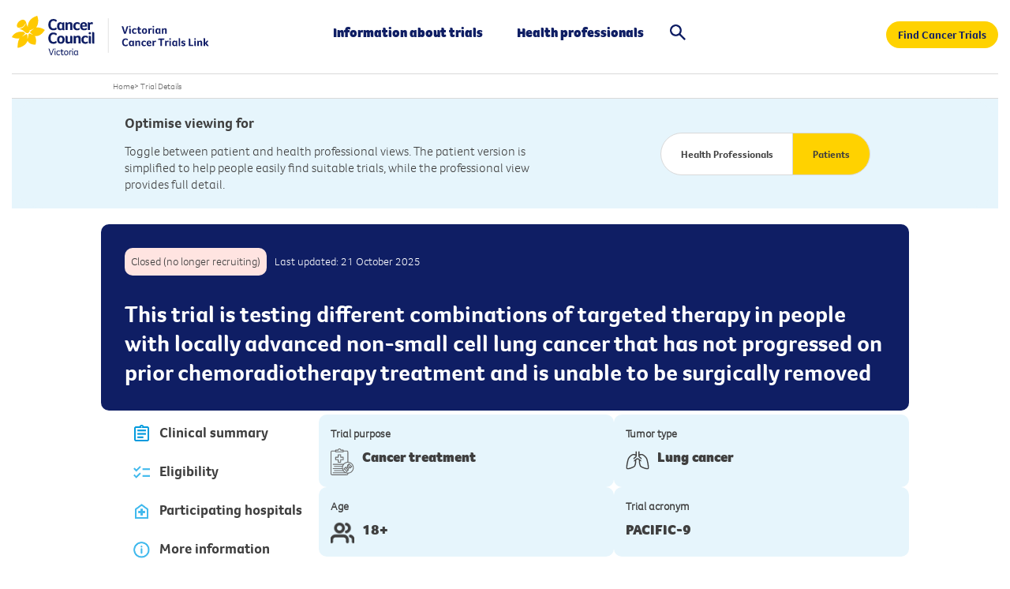

--- FILE ---
content_type: text/html; charset=utf-8
request_url: https://trials.cancervic.org.au/details/feed-cta-trial435
body_size: 42779
content:
<!DOCTYPE html>
<html lang="en">
<head id="CmsPageHead"><title>
	PACIFIC-9  - Victorian Cancer Trials Link
</title>
    <!-- Meta tags -->
	<!-- Technical Meta Tags -->
	<meta http-equiv="X-UA-Compatible" content="IE=Edge" />
	<meta charset="utf-8" />
	<meta name="Format" content="text/html" />
	<meta name="Generator" content="cm3 Acora CMS - https://www.cm3cms.com" />
	<meta name="viewport" id="ViewportMetaTag" content="width=device-width, initial-scale=1.0" />
	<!-- Robots Meta Tags -->
	<meta name="robots" content="index,follow" />
	<!-- Google Site Verification -->
	<meta name="google-site-verification" content="0" />
	<!-- Bing Site Verification -->
    <meta name="msvalidate.01" content="DBCC9B3B65B7B68401E459510CCC4030" />
    <!-- Content Meta Tags -->
	<meta name="Description" content="This trial is testing different combinations of targeted therapy in people with locally advanced non-small cell lung cancer that has not progressed on prior chemoradiotherapy treatment and is unable to be surgically removed" />
	<meta name="Author" content="PCCTU 22/187" />
    <!-- Social Media -->
    <meta property="og:title" content="PACIFIC-9" />
    <meta property="og:description" content="This trial is testing different combinations of targeted therapy in people with locally advanced non-small cell lung cancer that has not progressed on prior chemoradiotherapy treatment and is unable to be surgically removed" />
    <meta property="og:image" content="https://trials.cancervic.org.au/images/template/social-media.jpg" />
    <meta property="og:type" content="website" />
	<!-- AGLS & Dublin Core Content Meta Tags -->
	<link rel="schema.dcterms" href="http://purl.org/dc/terms/" />
    <link rel="schema.AGLSTERMS" href="https://agls.gov.au/agls/terms/" />
    <meta name="dcterms.title" content="PACIFIC-9" /> 
    <meta name="dcterms.alternative" content="" />
    <meta name="dcterms.identifier" content="" /> 
    <meta name="dcterms.bibliographicCitation" content="" />
    <meta name="dcterms.description" content="" /> 
    <meta name="AGLSTERMS.accessibility" content="" /> 
    <meta name="AGLSTERMS.availability" content="" /> 
    <meta name="AGLSTERMS.function" content="" /> 
    <meta name="dcterms.subject" content="" /> 
    <meta name="dcterms.language" content="en" /> 
    <meta name="dcterms.creator" content="Victorian Cancer Trials Link" /> 
    <meta name="dcterms.publisher" content="Victorian Cancer Trials Link" /> 
    <meta name="dcterms.contributor" content="" />
    <meta name="dcterms.rights" content="Copyright Victorian Cancer Trials Link 2023-09-25 12:01:00" /> 
    <meta name="dcterms.rightsHolder" content="" />
    <meta name="dcterms.accessRights" content="" />
    <meta name="dcterms.license" content="" />
    <meta name="AGLSTERMS.protectiveMarking" content="Unclassified" /> 
    <meta name="dcterms.audience" content="" /> 
    <meta name="dcterms.coverage" content="Australia" /> 
    <meta name="dcterms.date" content="1900-01-01" /> 
    <meta name="dcterms.available" content="" /> 
    <meta name="dcterms.created" content="2023-09-25T12:01:00+10:00" /> 
    <meta name="dcterms.issued" content="" /> 
    <meta name="dcterms.modified" content="2025-10-21T19:43:17+10:00" /> 
    <meta name="dcterms.dateCopyrighted" content="2023-09-25T12:01:00+10:00" /> 
    <meta name="AGLSTERMS.dateLicensed" content="" /> 
    <meta name="dcterms.valid" content="" /> 
    <meta name="dcterms.type" content="" /> 
    <meta name="AGLSTERMS.aggregationLevel" content="item" /> 
    <meta name="AGLSTERMS.category" content="document" /> 
    <meta name="dcterms.jurisdiction" content="" />
    <meta name="dcterms.spatial" content="" />
    <meta name="dcterms.temporal" content="" />
    <meta name="dcterms.format" content="" />
    <meta name="dcterms.extent" content="" />
    <meta name="dcterms.medium" content="" />
    <meta name="dcterms.mandate" content="" />
    <meta name="dcterms.act" content="" />
    <meta name="dcterms.case" content="" />
    <meta name="dcterms.regulation" content="" />
    <meta name="dcterms.relation" content="" />
    <meta name="dcterms.conformsTo" content="" />
    <meta name="dcterms.hasFormat" content="" />
    <meta name="dcterms.hasPart" content="" />
    <meta name="dcterms.hasVersion" content="" />
    <meta name="dcterms.isBasisFor" content="" />
    <meta name="dcterms.isBasedOn" content="" />
    <meta name="dcterms.isFormatOf" content="" />
    <meta name="dcterms.isPartOf" content="" />
    <meta name="dcterms.isReferencedBy" content="" />
    <meta name="dcterms.isReplacedBy" content="" />
    <meta name="dcterms.isRequiredBy" content="" />
    <meta name="dcterms.isVersionOf" content="" />
    <meta name="dcterms.replaces" content="" />
    <meta name="dcterms.requires" content="" />
    <meta name="dcterms.source" content="" />
    <meta name="dcterms.references" content="" />
	<!-- Shortcut Icon -->
	<link rel="icon" type="image/x-icon" href="/images/template/favicon.ico" />
	<link rel="icon" href="/images/template/logos/favicon-32x32.png" sizes="32x32" />
    <link rel="icon" href="/images/template/logos/favicon-192x192.png" sizes="192x192" />
    <link rel="apple-touch-icon" href="/images/template/logos/favicon-180x180.png" sizes="180x180" />
        <link rel="canonical" href="" hreflang="en" id="PageBaseUrl" class="notranslate" />      
    <!-- Stylesheets (Critical Path) -->
<!-- No critical path CSS defined. -->
	<!-- Stylesheets -->
	<link rel="stylesheet" media="print" href="/App_Resources/vctl/Css/29947B621F81006E0526525603C34EAC_combined_default_print_260119212013.css" />
	<link rel="stylesheet" media="screen" href="/App_Resources/vctl/Css/E63D409888165F5FA9BA8E86DF582933_combined_extended-modules_screen_260119211935.css" />
	<link rel="stylesheet" media="screen" href="/App_Resources/vctl/Css/7A1AD5604B7384EA29E225C7B8FD8D43_combined_default_screen_260119212014.css" />
    <!-- Javascript -->
<script src="https://code.jquery.com/jquery-3.6.0.min.js"></script>
<script>function addEvent(o,e,f){if(o){if(o.addEventListener && typeof(f)=="function"){o.addEventListener(e,f,false);return true;}else if(o.attachEvent && typeof(f)=="function"){var r=o.attachEvent("on"+e,f);return r;}else{return false;}}else{return false;}}</script>
    <!-- Custom header code (page by page) -->
	<!-- No custom header code. -->
<script type="application/ld+json">{"@context": "https://schema.org","@graph": [{"@type": "MedicalTrial","name":"A Phase III, Double-blind, Placebo-controlled, Randomised, Multicentre, International Study of Durvalumab Plus Oleclumab and Durvalumab Plus Monalizumab in Patients With Locally Advanced (Stage III), Unresectable Non-small Cell Lung Cancer (NSCLC) Who Have Not Progressed Following Definitive, Platinum-Based Concurrent Chemoradiation Therapy","description":"This trial is testing different combinations of targeted therapy in people with locally advanced non-small cell lung cancer that has not progressed on prior chemoradiotherapy treatment and is unable to be surgically removed","status": "Closed (no longer recruiting)","url": "https://trials.cancervic.org.au/details/feed-cta-trial435","identifier": {"@type": "PropertyValue","value": "NCT05221840"}, "studySubject":[{"@type": "MedicalCondition","name": "Lung"},{"@type": "MedicalCondition","name": "Non-Small Cell Lung Cancer"}], "sponsor":[{"@type": "Organization","name": "AstraZeneca"}]},{"@type": "Article","headline": "A Phase III, Double-blind, Placebo-controlled, Randomised, Multicentre, International Study of Durvalumab Plus Oleclumab and Durvalumab Plus Monalizumab in Patients With Locally Advanced (Stage III), Unresectable Non-small Cell Lung Cancer (NSCLC) Who Have Not Progressed Following Definitive, Platinum-Based Concurrent Chemoradiation Therapy","description": "This trial is testing different combinations of targeted therapy in people with locally advanced non-small cell lung cancer that has not progressed on prior chemoradiotherapy treatment and is unable to be surgically removed","author": {"@type": "Organization","name": "Victorian Cancer Trials Link","url": "https://trials.cancervic.org.au/"},"mainEntityOfPage": {"@type": "WebPage","@id": "https://trials.cancervic.org.au/details/feed-cta-trial435"}}]}</script>
<!-- Google Tag Manager -->
<script>(function(w,d,s,l,i){w[l]=w[l]||[];w[l].push({'gtm.start':
new Date().getTime(),event:'gtm.js'});var f=d.getElementsByTagName(s)[0],
j=d.createElement(s),dl=l!='dataLayer'?'&l='+l:'';j.async=true;j.src=
'https://www.googletagmanager.com/gtm.js?id='+i+dl;f.parentNode.insertBefore(j,f);
})(window,document,'script','dataLayer','GTM-MMFGLHX9');</script>
<!-- End Google Tag Manager -->
<!--PWA-->
<meta name="theme-color" content="#ffd200" /><link rel="manifest" href="/App_Sites/vctl/Templates/Default/manifest.json" />
</head>
<body id="Article_feed-cta-trial435" class="Site_vctl Section1_vctl_trials Container_vctl_trials ParentContainer_vctl_trials articlePage Path___details Template_ Theme_Default contentMode_live">
<!-- Google Tag Manager (noscript) -->
<noscript><iframe src="https://www.googletagmanager.com/ns.html?id=GTM-MMFGLHX9" height="0" width="0" style="display:none;visibility:hidden"></iframe></noscript>
<!-- End Google Tag Manager (noscript) -->
<a name="TemplateTop" aria-hidden="true"></a>
<form method="post" action="/details.aspx?ID=feed-cta-trial435" id="CmsPage">
<div class="aspNetHidden">
<input type="hidden" name="__VIEWSTATE" id="__VIEWSTATE" value="ECG+XOHNrcH9NXFprvDyDYGeTO74MAcyEclSxFJE3JWJnf8N4JNrJ5eGuaGkKQuQD6Lo4oVjJ7mLy/jPO/4PSHQGlzsf5tSplEZ0iqyvKgs=" />
</div>
<div id="TemplateWrapper">
    <div id="Template">
        <header id="Header">
            <div id="HeaderContent" class="headerContent">
    <div id="Logo"><a href="/"> <img src="/images/imagery/icons/ccv-vctl-icon.svg" alt="Victorian Cancer Trials Link" width="320" height="64" /> </a></div>
<div id="MainMenu_vctl_pages" class="mainMenu">
<nav id="MainMenuNav">
    <ul class="menuList level1">		<li id="mainMenu_vctl_information" class="item1 odd level1">
			<a id="linkid_vctl_information" class="link-item-level1" href="/information">Information about trials</a>
<ul class="level2">			<li id="mainMenu_vctl_eligibility-criteria-for-clinical-trials" class="item1 odd level2">
				<a id="linkid_vctl_eligibility-criteria-for-clinical-trials" class="link-item-level2" href="/information/eligibility-criteria-for-clinical-trials">Eligibility criteria for clinical trials</a>
			</li>
			<li id="mainMenu_vctl_key-questions" class="item2 odd level2">
				<a id="linkid_vctl_key-questions" class="link-item-level2" href="/information/key-questions">Key questions about clinical trials</a>
			</li>
			<li id="mainMenu_vctl_cancer-clinical-trial-phases" class="item3 odd level2">
				<a id="linkid_vctl_cancer-clinical-trial-phases" class="link-item-level2" href="/information/cancer-clinical-trial-phases">Cancer clinical trial phases </a>
			</li>
			<li id="mainMenu_vctl_glossary" class="item4 odd level2">
				<a id="linkid_vctl_glossary" class="link-item-level2" href="/information/glossary">Glossary of clinical trials terms </a>
			</li>
			<li id="mainMenu_vctl_myths-and-misconceptions" class="item5 odd level2">
				<a id="linkid_vctl_myths-and-misconceptions" class="link-item-level2" href="/information/myths-and-misconceptions">Myths and misconceptions</a>
			</li>
			<li id="mainMenu_vctl_questions-to-ask-your-doctor" class="item6 odd level2">
				<a id="linkid_vctl_questions-to-ask-your-doctor" class="link-item-level2" href="/information/questions-to-ask-your-doctor">Questions to ask your doctor</a>
			</li>
			<li id="mainMenu_vctl_multilingual-resources" class="item7 odd level2">
				<a id="linkid_vctl_multilingual-resources" class="link-item-level2" href="/information/multilingual-resources">Multilingual resources</a>
			</li>
			<li id="mainMenu_vctl_patient-stories" class="item8 odd level2">
				<a id="linkid_vctl_patient-stories" class="link-item-level2" href="/information/patient-stories">Patient stories</a>
			</li>
			<li id="mainMenu_vctl_teletrials" class="item9 odd level2">
				<a id="linkid_vctl_teletrials" class="link-item-level2" href="/information/teletrials">Teletrials</a>
			</li>
			<li id="mainMenu_vctl_get-support" class="item10 odd level2">
				<a id="linkid_vctl_get-support" class="link-item-level2" href="/information/get-support">Get Support</a>
			</li>
</ul>
		</li>
		<li id="mainMenu_vctl_health-professionals" class="item2 odd level1">
			<a id="linkid_vctl_health-professionals" class="link-item-level1" href="/health-professionals">Health professionals</a>
		</li>
		<li id="mainMenu_vctl_search" class="item3 odd level1">
			<a id="linkid_vctl_search" class="link-item-level1" href="#">Search</a>
		</li>
    </ul>
</nav>
</div>
<div id="quicklinks">
<ul>
<li><a href="/search/" class="button button-rounded" onclick="dataLayer.push({'event' : 'GAEvent','eventCategory' : 'link','eventAction' : 'click','eventLabel' : 'Search Trials - Link - Sitewide'});">Find Cancer Trials</a></li>
<li><a id="MobileMenu" href="#" class="last"> <img src="/images/template/menu-mobile.svg" alt="Menu" width="40" /> </a></li>
</ul>
</div>
<div id="SearchSite" class="siteSearch">
<div id="SearchSite_SearchForm"><fieldset class="searchForm">
<ol class="formFields">
<li class="textField keywordsField"><label class="fieldTitle" for="SearchSite_SearchKeywords"> Keywords </label>
<div class="fieldContent">
<div class="fieldControls"><input id="SearchSite_SearchKeywords" autocomplete="off" name="cmSearchKeywords" type="text" value="" placeholder="Enter keywords..." /></div>
</div>
</li>
</ol>
</fieldset><input id="SearchSite_SearchButton" class="button button-search" name="SearchButton" type="button" value="Search" /></div>
</div>
</div>
        </header>
        <main id="PageContainer">
            <div id="PageTop">
    <div id="TrailNav" class="trailNav">
    <a class="homeLink" href="/">Home</a><span class="separator">&gt;</span> <a href="#">Trial Details</a>
</div>
</div>
<div id="SubHeader" class="TrialDetails-Top">
	<div id="SubHeaderContent"><div id="SubHeaderContentInner">
		<div class="cols-2">
			<div class="col first">
				<p><b>Optimise viewing for</b></p>
				<p>Toggle between patient and health professional views. The patient version is simplified to help people easily find suitable trials, while the professional view provides full detail.</p>
			</div>
			<div class="col last">
				<div class="block-view-option"><p><a href="#" class="first button button-rounded" id="ViewHP">Health Professionals</a><a href="#" class="second button button-rounded active" id="ViewPatient">Patients</a></p></div>
			</div>
		</div>
    </div></div>
</div>
            <div id="Content">
                <div id="Page">
                    <div id="PageContent">
                        <div id="Primary">
	<div id="TrialDetails">
		<div id="TrialDetails-Title"><p><span class="text trialstatus-closed-no-longer-recruiting">Closed (no longer recruiting)</span><span class="date">Last updated: 21 October 2025</span></p><h1><span class="first">PACIFIC-9: </span><span class="second">This trial is testing different combinations of targeted therapy in people with locally advanced non-small cell lung cancer that has not progressed on prior chemoradiotherapy treatment and is unable to be surgically removed</span><span class="third">A Phase III, Double-blind, Placebo-controlled, Randomised, Multicentre, International Study of Durvalumab Plus Oleclumab and Durvalumab Plus Monalizumab in Patients With Locally Advanced (Stage III), Unresectable Non-small Cell Lung Cancer (NSCLC) Who Have Not Progressed Following Definitive, Platinum-Based Concurrent Chemoradiation Therapy</span></h1></div><div id="TrialDetails-Tabs"><p><a href="#TrialDetails-Summary" class="button button-secondary button-rounded" id="TabSummary" onclick="GATracking('trial','view','Clinical summary');"><img src="/images/template/icons/clipboard.png" alt="Clipboard" />Clinical summary</a><a href="#TrialDetails-Eligibility" class="button button-secondary button-rounded" id="TabEligibilty" onclick="GATracking('trial','view','Eligibility');"><img src="/images/template/icons/checklist.png" alt="Checklist" />Eligibility</a><a href="#TrialDetails-Hospitals" class="button button-secondary button-rounded" id="TabHospitals" onclick="GATracking('trial','view','Hospitals');"><img src="/images/template/icons/hospital.png" alt="Hospital" />Participating hospitals</a><a href="#Trials-MoreInfo" class="button button-secondary button-rounded" id="TabMore" onclick="GATracking('trial','view','Information');"><img src="/images/template/icons/info-blue.png" alt="More Information" />More information</a><a href="#TrialsDetails-Support" class="button button-secondary button-rounded" id="TabSupport" onclick="GATracking('trial','view','Support');"><img src="/images/template/icons/question.png" alt="Support Information" />Support</a></p><div id="Trials-Tools"><p><a href="/downloads/trials/feed-cta-trial435.pdf?timestamp=20260129" target="_blank" class="button button-secondary button-rounded" onclick="GATracking('trial','download','PDF');"><img src="/images/template/icons/download.png" alt="Download" />Download trial summary</a></p><p><a href="mailto:?Subject=PACIFIC-9%20Cancer%20Trial&Body=A%20clinical%20trial%20you%20may%20be%20interested%20in%3A%20http%3A//trials.cancervic.org.au/details/feed-cta-trial435" class="button button-secondary button-rounded" onclick="GATracking('trial','share','Email');"><img src="/images/template/icons/mail.png" alt="email" />Share with email</a></p><p><a href="#" onclick="printThisPage();" class="button button-secondary button-rounded" onclick="GATracking('trial','share','Print');"><img src="/images/template/icons/print.png" alt="Print" />Print this page</a></p><p id="Trials-Tools-Booklet" onclick="GATracking('trial','view','Glossary');"><a href="/information/glossary" class="button button-secondary button-rounded" target="_blank"><img src="/images/template/icons/website-link.png" alt="Glossary Terms" />Glossary</a></p></div></div><div id="TrialDetails-Content"><div id="TrialDetails-AgePhase"><div id="TrialDetails-Purpose"><p class="title">Trial purpose</p><p><img src="/images/template/icons/svg/clipboard.svg" alt="Medical clipboard" />Cancer treatment</p></div><div id="TrialDetails-Cancer"><p class="title">Tumor type</p><p><img src="/images/template/icons/svg/lung.svg" alt="Lung Cancers" /> Lung cancer </p></div><div id="TrialDetails-Age"><p class="title">Age</p><p><img src="/images/template/icons/people.png" alt="People" />18+</p></div><div id="TrialDetails-Acronym"><p class="title">Trial acronym</p><p>PACIFIC-9</p></div></div><div id="TrialDetails-Summary"><h2>Clinical summary</h2><div id="TrialDetails-ClinicalSummary"><h3>Summary</h3><p>Eligible patients will be randomised into one of three arms of the study. Arm A: participants will receive treatment with Durvalumab + Oleclumab, Arm B: participants will receive treatment with Durvalumab + Monalizumab, and Arm C: participants will receive Durvalumab and a placebo.</p></div><div id="TrialDetails-Conditions"><h3>Conditions</h3><p>This trial is treating patients with <strong>non-small cell lung cancer</strong></p></div></div><div id="TrialDetails-Eligibility"><h2>Eligibility</h2><div class="HPVersion"><div class="first"><h3>Inclusion</h3><ul>
<li>Participant must be &ge; 18 years at the time of screening.</li>
<li>Histologically- or cytologically-documented NSCLC and have been treated with concurrent CRT for locally advanced, unresectable (Stage III) disease</li>
<li>Provision of a tumour tissue sample obtained prior to CRT</li>
<li>Documented tumour PD-L1 status by central lab</li>
<li>Documented EGFR and ALK wild-type status (local or central).</li>
<li>Patients must not have progressed following definitive, platinum based, concurrent chemoradiotherapy</li>
<li>Participants must have received at least 2 cycles of platinum-based chemotherapy concurrent with radiation therapy</li>
<li>Participants must have received a total dose of radiation of 60 Gy &plusmn;10% (54 Gy to 66 Gy) as part of the chemoradiation therapy, to be randomised. Radiation therapy should be administered by intensity modulated RT (preferred) or 3D-conforming technique.</li>
<li>WHO performance status of 0 or 1 at randomization</li>
<li>Adequate organ and marrow function</li>
</ul></div><div class="last"><h3>Exclusion</h3><ul>
<li>History of another primary malignancy except for malignancy treated with curative intent with no known active disease &ge;5 years before the first dose of study intervention and of low potential risk for recurrence, adequately resected non-melanoma skin cancer and curatively treated in situ disease, or adequately treated carcinoma in situ or Ta tumours without evidence of disease.</li>
<li>Mixed small cell and non-small cell lung cancer histology.</li>
<li>Participants who receive sequential (not inclusive of induction) chemoradiation therapy for locally advanced (Stage III) unresectable NSCLC.</li>
<li>Participants with locally advanced (Stage III) unresectable NSCLC who have progressed during platinum-based cCRT.</li>
<li>Any unresolved toxicity CTCAE &gt;Grade 2 from the prior chemoradiation therapy (excluding alopecia).</li>
<li>Participants with &ge;grade 2 pneumonitis from prior chemoradiation therapy.</li>
<li>History of idiopathic pulmonary fibrosis, drug-induced pneumonitis, or idiopathic pneumonitis - regardless of time of onset prior to randomisation. Evidence of active non-CRT induced pneumonitis (&ge; Grade 2), active pneumonia, active ILD, active or recently treated pleural effusion, or current pulmonary fibrosis - diagnosed in the past 6 months prior to randomization.</li>
<li>Active or prior documented autoimmune or inflammatory disorders (with exceptions)</li>
<li>Current or prior use of immunosuppressive medication within 14 days before the first dose of durvalumab.</li>
</ul></div></div><div class="cols-2 PatientVersion"><div class="col first"><h3>Inclusion</h3><ul><li>Your cancer has not spread to other parts of the body (localised).</li><li>Your cancer has not spread to other parts of the body&#44; but it is not possible to perform surgery to remove it (unresectable).</li><li>You have had a certain type of treatment or surgical procedure.</li></ul></div><div class="col last"><h3>Exclusion</h3><ul><li>You have been diagnosed with a prior or secondary type of cancer.</li><li>You have certain types of non-cancer medical conditions.</li><li>You have had certain treatments&#44; surgical procedures or drugs.</li></ul></div></div><div class="text"><div class="summary"><div><img src="/images/template/icons/messages.png" alt="Message" /></div><div><p>Clinical trials have complex eligibility criteria, and other criteria may apply for this trial. Ask your doctor about whether this trial could be right for you.</p></div></div></div></div><div id="TrialDetails-Hospitals"><h2>Participating hospitals</h2><p><a id="show-more-hospitals" href="#" class="button button-secondary button-rounded">+ Show non-recruiting hospitals</a></p><div id="TrialDetails-NonHospitals"><h3>Closed hospitals</h3><div class="sites" data-list="vctl_trials_contact_peter_maccallum_medonc_mon_b_coteam_leaders,vctl_trials_contact_austin_hospital,vctl_trials_contact_box_hill_hospital_karen_lim"></div></div><div class="block-patient-alert"><p><img src="/images/template/icons/info.png" alt="Information" /><span>Tell us if you find this trial availability is not accurate.</span><a id="reportInacurracy" href="#" class="button button-rounded" onclick="GATracking('trial','click','Report inaccuracy');">Report inaccuracy</a></p></div></div><div id="Trials-MoreInfo"><h2>More information</h2><div class="cols-2"><div class="col first"><h3>Trial Identifiers</h3><p>Information on this page is partially produced from <u>ClinicalTrials.gov</u> *. View further details about this trial on the registry via the links below:</p><ul><li><a href="http://www.clinicaltrials.gov/show/NCT05221840" target="_blank">NCT05221840</a> *</li><li>D9078C00001</li></ul><h3>Trial sponsor</h3><p>AstraZeneca</p></div><div class="col last"><h3>Scientific Title </h3><p>A Phase III, Double-blind, Placebo-controlled, Randomised, Multicentre, International Study of Durvalumab Plus Oleclumab and Durvalumab Plus Monalizumab in Patients With Locally Advanced (Stage III), Unresectable Non-small Cell Lung Cancer (NSCLC) Who Have Not Progressed Following Definitive, Platinum-Based Concurrent Chemoradiation Therapy</p></div></div></div><div id="TrialsDetails-Support"><h2>Get Support</h2><div class="cols-3"><div class="col"><h3><a href="https://www.cancervic.org.au/get-support/connect-and-learn/cancer_connect" target="_blank" onclick="GATracking('trial','support','Cancer Connect');">Cancer Connect</a></h3><p>You might find it helpful to speak to someone who has 'been there before'. Our Cancer Connect program can provide one-on-one phone support from someone who understands what you're going through and has clinical trials experience.</p><p><a href="https://www.cancervic.org.au/get-support/connect-and-learn/cancer_connect" class="button button-rounded" target="_blank" onclick="GATracking('trial','support','Cancer Connect');">Know more about Cancer Connect</a></p></div><div class="col"><h3><a href="https://www.cancervic.org.au/get-support/cancer-support" target="_blank" onclick="GATracking('trial','support','Cancer Support');">Cancer Council’s cancer nurses</a></h3><p>If you need cancer information and practical support for yourself, a carer, family or friend, contact Cancer Council’s experienced cancer nurses on 131120.</p><p><a href="https://www.cancervic.org.au/get-support/cancer-support" class="button button-rounded" target="_blank" onclick="GATracking('trial','support','Cancer Support');">Get support </a></p></div><div class="col"><h3><a href="https://www.cancervic.org.au/get-support/caring-for-someone-with-cancer/overview" target="_blank" onclick="GATracking('trial','support','Carer Info');">Information for family, friends and carers</a></h3><p>When you are considering a cancer clinical trial, it is a good idea to discuss it with your family, friends or carers.</p><p><a href="https://www.cancervic.org.au/get-support/caring-for-someone-with-cancer/overview" class="button button-rounded" target="_blank" onclick="GATracking('trial','support','Carer Info');">More info for carers</a></p></div></div></div></div>
	</div>
	<div class="lightbox-overlay"><div class="lightbox-skin"><div class="lightbox-content">
	<div id="TrialDetailsFeedback" class="formContainer" validationgroup="formValidationGroup">
	<h2><a id="feedbackClose" href="#"><img src="/images/template/menu-cross.png" alt="Close" /></a>Report inaccuracy</h2>
	<div id="formWrapper">
		<input type="hidden" name="ctl00$TemplateContainer$TemplateContent$TemplatePrimary$TrialId" id="TrialId" value="feed-cta-trial435" />
		<div class="fieldRow fullWidth">
			<div class="fieldLabel">
				<label for="TrialName" id="lbl_TrialName">Trial name</label>
			</div>
			<div class="fieldInput">
				<input name="ctl00$TemplateContainer$TemplateContent$TemplatePrimary$TrialName" type="text" value="A Phase III, Double-blind, Placebo-controlled, Randomised, Multicentre, International Study of Durvalumab Plus Oleclumab and Durvalumab Plus Monalizumab in Patients With Locally Advanced (Stage III), Unresectable Non-small Cell Lung Cancer (NSCLC) Who Have Not Progressed Following Definitive, Platinum-Based Concurrent Chemoradiation Therapy" readonly="readonly" id="TrialName" />
			</div>
		</div>
		<div class="fieldRow fieldTitle fullWidth">
		  <div class="block-patient-alert"><p style="padding:10px 20px;">Thank you for helping us to increase accuracy of the trial. Our team will validate the information and update the information as soon as possible.</p></div>
		</div>
		<div class="fieldRow fullWidth">
			<div class="fieldLabel">
				<label for="TrialFeedback" id="lbl_TrialFeedback">Describe the inaccuracy of the trial information *</label>
			</div>
			<div class="fieldInput">
				<textarea name="ctl00$TemplateContainer$TemplateContent$TemplatePrimary$TrialFeedback" rows="2" cols="20" id="TrialFeedback">
</textarea>
			</div>
		</div>
		<div class="fieldRow fullWidth">
			<div class="fieldLabel">
				<label for="TrialComment" id="lbl_TrialComment">Any Additional Notes</label>
			</div>
			<div class="fieldInput">
				<textarea name="ctl00$TemplateContainer$TemplateContent$TemplatePrimary$TrialComment" rows="2" cols="20" id="TrialComment">
</textarea>
			</div>
		</div>
		<div class="fieldRow fullWidth">
			<div class="fieldLabel">
				<label for="TrialEmail" id="lbl_TrialEmail">Contact email</label>
			</div>
			<div class="fieldInput">
				<input name="ctl00$TemplateContainer$TemplateContent$TemplatePrimary$TrialEmail" type="text" id="TrialEmail" />
			</div>
		</div>
		<div class="fieldRow fullWidth">
			<div class="fieldLabel"><label id="lblCaptcha">Verification</label><a href="#" class="tooltips" onclick="javascript(return false);"><img alt="Help" src="/images/template/icons/question-mark.png" /><span>This verification step helps prevent fraudulent transactions from automated software.</span></a></div>
			<div class="fieldInput">
				<input type="text" name="google-recaptcha-response" id="google-recaptcha-response" aria-label="Verification" />
				<style>#google-recaptcha-response{display:none!important;}</style>
				<script src="https://www.google.com/recaptcha/api.js?onload=renderFormRecaptcha&render=explicit"></script><script type="text/javascript">var renderFormRecaptcha = function () {  grecaptcha.render('formReCaptchaContainer', { 'sitekey': '6LeXMPMpAAAAAMsingPbTGkmOjHdZGX7YuYZRWWX',  'callback': formReCaptchaCallback,  theme: 'light', type: 'image', size: 'normal' });}; var formReCaptchaCallback = function (response) {};</script>
				<div id="formReCaptchaContainer"></div><div class="g-recaptcha" data-sitekey="6LeXMPMpAAAAAMsingPbTGkmOjHdZGX7YuYZRWWX"></div>
				<div class="fieldValidation"><span id="rqd_Captcha" class="inputError" style="display:none;">Required - Click verification box above</span></div>
			</div>
		</div>
		<div id="Row-FormSystem" class="fieldRow fieldSubmitButton">
			<input type="submit" name="ctl00$TemplateContainer$TemplateContent$TemplatePrimary$TrialDetailsFeedback_Btn" value="Submit" onclick="return ValidateTrialFeedbackForm();WebForm_DoPostBackWithOptions(new WebForm_PostBackOptions(&quot;ctl00$TemplateContainer$TemplateContent$TemplatePrimary$TrialDetailsFeedback_Btn&quot;, &quot;&quot;, true, &quot;formValidateFeedbackGroup&quot;, &quot;/details/feed-cta-trial435&quot;, false, false))" id="TrialDetailsFeedback_Btn" />
			<div id="status_FormSystem" class="fieldSubmitButtonStatus">Submitting ... Please wait</div>
		</div>
	</div>
</div>
	</div></div></div>
<script>
var headerMenuOffset, summaryOffset, eligibilityOffset, hospitalOffset, moreinfoOffset, pageOffsetTop, tabLeftPosition, tabWidth;
$(document).ready(async function() {
	await loadHospitals();
});
$(window).on('load', function() {
	//Sticky menu
	headerMenuOffset = $("#Header").outerHeight(true) + $("#SubHeader").outerHeight(true) + $("#TrialDetails-Title").outerHeight(true);
	summaryOffset = headerMenuOffset + $("#TrialDetails-Summary").outerHeight(true);
	eligibilityOffset = summaryOffset + $("#TrialDetails-Eligibility").outerHeight(true);
	hospitalOffset = eligibilityOffset + $("#TrialDetails-Hospitals").outerHeight(true);
	moreinfoOffset = hospitalOffset + $("#Trials-MoreInfo").outerHeight(true);
	tabLeftPosition =  $("#TrialDetails-Content").offset().left - 260;
	tabWidth = 250;
	//Update Footer - Contact us mailto link
	$("#FooterLink-ContactUs").attr("href","mailto:TrialsLink@cancervic.org.au?subject=Update%20to%20trials%20information%20on%20the%20website&body=In%20reference%20to%20https%3A%2F%2Ftrials.cancervic.org.au%2Fdetails%2F"+$('body').attr('id').replace("Article_",""));
	$(window).scroll(function(){
		pageOffsetTop = $(this).scrollTop();
		if(pageOffsetTop >= headerMenuOffset) 
		{ 
			if ($(window).width() < 800) 
			{ 
				$("#TrialDetails-Tabs").addClass("sticky").css("left","0px").css("width","100%"); 
				$("#Trials-Tools").insertAfter("#TrialDetails-Summary");
			}
			else if (($(window).width() >= 800) && ($(window).width() <= 1030))
			{ 
				$("#TrialDetails-Tabs").addClass("sticky").css("left","10px").css("width","auto"); 
				$("#TrialDetails-Tabs").append($("#Trials-Tools"));
			}
			else
			{
				$("#TrialDetails-Tabs").addClass("sticky").css("left",tabLeftPosition+"px").css("width",tabWidth+"px"); 
				$("#TrialDetails-Tabs").append($("#Trials-Tools"));
			}
			if(pageOffsetTop <= summaryOffset)
			{
				$("#TrialDetails-Tabs p a").removeClass("active");
				$("#TrialDetails-Tabs p a#TabSummary").addClass("active");
				$("#TrialDetails-Tabs").removeClass("stick-bottom");
			}
			else if(pageOffsetTop <= eligibilityOffset)
			{
				$("#TrialDetails-Tabs p a").removeClass("active");
				$("#TrialDetails-Tabs p a#TabEligibilty").addClass("active");
				$("#TrialDetails-Tabs").removeClass("stick-bottom");
			}
			else if(pageOffsetTop <= hospitalOffset)
			{
				$("#TrialDetails-Tabs p a").removeClass("active");
				$("#TrialDetails-Tabs p a#TabHospitals").addClass("active");
				$("#TrialDetails-Tabs").removeClass("stick-bottom");
			}
			else if(pageOffsetTop <= moreinfoOffset)
			{
				$("#TrialDetails-Tabs p a").removeClass("active");
				$("#TrialDetails-Tabs p a#TabMore").addClass("active");
				$("#TrialDetails-Tabs").removeClass("stick-bottom");
			}
			else if(pageOffsetTop > moreinfoOffset)
			{
				$("#TrialDetails-Tabs p a").removeClass("active");
				$("#TrialDetails-Tabs p a#TabSupport").addClass("active");
				if($(window).width() > 800) { $("#TrialDetails-Tabs").removeClass("sticky").addClass("stick-bottom").css("left","0"); } 
			}
			else
			{
				$("#TrialDetails-Tabs p a").removeClass("active");
				$("#TrialDetails-Tabs p a#TabSummary").addClass("active");
			}
		}
		else  
		{ 
			$("#TrialDetails-Tabs").removeClass("sticky").removeClass("stick-bottom"); 
			$("#TrialDetails-Tabs p a").removeClass("active"); 
		}
	});
	$(window).resize(function(){
		tabLeftPosition =  $("#TrialDetails-Content").offset().left - 260;
	});
	//Tooltip
	$("#Primary a.tooltips").click(function(event){
		event.preventDefault();
	});
	//Summarize content
	$("#TrialDetails-Eligibility .HPVersion .first,#TrialDetails-Eligibility .HPVersion .last").summarize();
	//Feedback
	if($("#FeedbackSuccess").length > 0)
	{
		$(".lightbox-overlay").css("display","inline-block");
		lightBoxPosition();
	}
	$(document).on('click', '#reportInacurracy', function(event){
		event.preventDefault();
		$(".lightbox-overlay").css("display","inline-block");
		lightBoxPosition();
	});
	$(document).on('click', '#feedbackClose', function(event){
		event.preventDefault();
		$(".lightbox-overlay").css("display","none");
	});
	//Non Recuriting Hospitals
	$("#TrialDetails-NonHospitals").css("display","none");
	$("a#show-more-hospitals").click(function(event){
		event.preventDefault();
		if($("#TrialDetails-NonHospitals").css("display") == "none")
		{
			$(this).html("- Hide non-recruiting hospitals");
			$("#TrialDetails-NonHospitals").css("display","inline-block");
		}
		else
		{
			$(this).html("+ Show non-recruiting hospitals");
			$("#TrialDetails-NonHospitals").css("display","none");
		}
	});
	//Download Resources
	//$("#Trials-Tools-Booklet").css("display","none");
	//if (valueExists($("#Trials-CancerStream").html())) 
	//{
	//	$.ajax({type: "GET", url: "/downloads/feeds/keywords.json?version=20260129",async: false,
	//		success: function(response)
	//		{
	//			var itemArray = ($("#Trials-CancerStream").html() + ",").split(",");
	//			$.each(response, function (key, val) {
	//				if(valueExists(val.cancertype.trim()))
	//				{
	//					$.each(itemArray, function(cncrKey,cncrValue) { 
	//						if(valueExists(cncrValue) && (cncrValue == val.cancertype.trim()) && valueExists(val.resourcelink)) 
	//						{ 
	//							$("#Trials-Tools-Booklet").css("display","inline-block");
	//							$("#Trials-Tools-Booklet a").attr("href",val.resourcelink);
	//							return false;
	//						}
	//					});
	//				}
	//			});
	//		}
	//	});
	//}
	//Conflicting Inclusion statement - Append OR
	if($("#TrialDetails-Eligibility .cols-2 .col.first ul").length > 0)
	{
		var conflictFound = false;
		$('#TrialDetails-Eligibility .cols-2 .col.first ul li').each(function(index, item) {
			if(!conflictFound && (($(this).html() == "Your cancer has not spread to other parts of the body.") || ($(this).html() == "Your cancer has spread to other parts of the body (metastatic) or is locally advanced.")))
			{
				conflictFound = true;
			}
			else if(conflictFound && (($(this).html() == "Your cancer has not spread to other parts of the body.") || ($(this).html() == "Your cancer has spread to other parts of the body (metastatic) or is locally advanced.")))
			{
				$("#TrialDetails-Eligibility .cols-2 .col.first ul li:eq(" + (index-1) + ")").append("<li style='list-style:none;'>OR</li>");
			}
		});
	}
});
//Load Hospital details
async function loadHospitals() 
{
	try 
	{
		const ajaxResponse = await fetch(('/downloads/feeds/hospitals.json?token='+Date.now()), { credentials: 'same-origin' });
		if (!ajaxResponse.ok) 
		{
			console.error(`Hospitals fetch failed: ${ajaxResponse.status} ${ajaxResponse.statusText}`);
			hospitalTable = [];
			return false;
		}
		hospitalTable = await ajaxResponse.json();
		$('#TrialDetails-Hospitals .sites').each(function(i, obj) {
			var itemList = "";
			var itemArray = $(this).attr("data-list").split(",");
			$.each(itemArray, function(key,value) { 
				if(valueExists(value) && valueExists(hospitalTable[value])) 
				{ 
					itemList = itemList + "<div class='site' data-site='" + hospitalTable[value].name + "'>";
					if(valueExists(hospitalTable[value].website))
					{
						itemList = itemList + "<h4><a href='" + hospitalTable[value].website + "' target='_blank'>" + hospitalTable[value].name + "</a></h4>";
					}
					else
					{
						itemList = itemList + "<h4>" + hospitalTable[value].name + "</h4>";
					}
					itemList = itemList + "<p>" + hospitalTable[value].suburb + "<br/>" + hospitalTable[value].contact + "<br/>";
					if(valueExists(hospitalTable[value].email))
					{
						itemList = itemList + "<a href='mailto:" + hospitalTable[value].email + "'>" + hospitalTable[value].email + "</a><br/>";
					}
					itemList = itemList + hospitalTable[value].phone + "</p></div>";
				}
			});
			$(this).html(itemList);
		});
		//Sort Hospital Alphabetically
		$("#TrialDetails-Hospitals .sites").each(function(){
			var sortHospitals = $(this).children(".site").sort(function(a, b) {
				return String.prototype.localeCompare.call($(a).data('site').toLowerCase(), $(b).data('site').toLowerCase());
			});
			$(this).empty().append(sortHospitals);
		});
		return true;
	} 
	catch (err) 
	{
		console.error("Hospitals fetch error:", err);
		hospitalTable = [];
		return false;
	}
}
//Print page
function printThisPage()
{
	window.print();
}
//Feedback Form Validation
function ValidateTrialFeedbackForm() {
	var validForm = true, emailFormat = /^\w+([\.-]?\w+)*@\w+([\.-]?\w+)*(\.\w{2,3})+$/;;
	if (typeof (grecaptcha) != 'undefined') 
	{  
		googleCaptcha = grecaptcha.getResponse();
		$("#google-recaptcha-response").val(googleCaptcha);
		if(googleCaptcha.length <= 0)
		{
			$("#rqd_Captcha").css("display","inline-block");
			validForm = validForm && false;
		}
		else
		{
			$("#rqd_Captcha").css("display","none");
			validForm = validForm && true;
		}
	}
	if (typeof (Page_ClientValidate) == 'function') {
		Page_ClientValidate("formValidateFeedbackGroup");
		validForm = validForm && Page_IsValid;
	}
	if (validForm) { $("#formWrapper .fieldSubmitButton input[type=submit]").css("display", "none"); $("#formWrapper .fieldSubmitButton .fieldSubmitButtonStatus").css("display", "inline-block"); }
	return true;
}
</script>
                        </div>
                        <div id="Secondary">
                        </div>      
                    </div>
                </div>
            </div>
        </main>
        <footer id="Footer">
            <div id="FooterContent" class="footerContent">
    <div id="FooterLinks">
<ul>
<li><a href="/about">About Victorian Cancer Trials Link</a></li>
<li><a href="/about#site-disclaimer">Disclaimer</a></li>
<li><a id="FooterLink-ContactUs" href="mailto:TrialsLink@cancervic.org.au?subject=Update to trials information on the website">Contact us</a></li>
<li><a href="/about/privacy">Privacy policy</a></li>
<li><a href="/login">Administrative login</a></li>
</ul>
</div>
<div id="footerCredits" class="cols-2">
<div class="col"><!-- <a href="https://www.victoriancanceragency.vic.gov.au/" target="_blank" rel="noopener noreferrer" data-mce-href="https://www.victoriancanceragency.vic.gov.au/"><img src="/images/imagery/icons/vcr-logo.png" alt="Victorian Cancer Registry" data-mce-src="/images/imagery/icons/vcr-logo.png"></a> -->
<p><a href="https://www.vic.gov.au/" target="_blank" rel="noopener noreferrer"> <img src="/images/imagery/icons/vic-gov-logo.png" alt="Victorian Government" /> </a></p>
<p style="font-size: 16px;">The Victorian Cancer Trials Link is supported by the Victorian Government.</p>
</div>
<div class="col">
<p><img src="/images/imagery/icons/rap-symbol.svg" alt="RAP" height="55" /></p>
<p>Cancer Council Victoria would like to acknowledge the traditional custodians of the land on which we live and work. We would also like to pay respect to the elders past and present and extend that respect to all other Aboriginal people.</p>
</div>
</div>
</div>
        </footer>
    </div>
</div>
<!-- Javascript -->
	<script>
	var strSiteVirtualRoot = '';
	var deviceTiersViewportScalingDisabled = '';
	</script>
	<script src="/App_Resources/vctl/Javascript/BC7E84088EF9F9EE904F9513118BFBF4_combined_global__260119211936.js" defer></script>
<div class="aspNetHidden">
	<input type="hidden" name="__VIEWSTATEGENERATOR" id="__VIEWSTATEGENERATOR" value="C9F36B63" />
	<input type="hidden" name="__PREVIOUSPAGE" id="__PREVIOUSPAGE" value="jlfEz9GKO8UGC2J8Hpeu7sJ1JMOCopN5HCokImGPA81YSV2ig5VDR4Qrynq1kGeR3OIm8QSZ2kHFhLmAOESIqA2" />
	<input type="hidden" name="__EVENTVALIDATION" id="__EVENTVALIDATION" value="6VjZL7YA61SxUzCWdk2nuSG+pWP63MaxWZumpxZaYqQvL0WnoZECJgesebA4Y1+da0VQy7uixbHVo0pgfMZGxoUvFpOzEEZr9qsdvdoBGUNIBGlCS+9SEKhWSiVAcskxHd+S0CkwEU/07jlR6CBBRptIRpoEJGfeO/6aVMpHYq4aOyAU2dlS1k1uj8/KqlTZ/t0qxsiavloyt7/vLP2+5G1Iu3Xq/ggvZwto85+7Plo=" />
</div></form>
<!-- Page End -->
</body>
</html>

--- FILE ---
content_type: text/html; charset=utf-8
request_url: https://www.google.com/recaptcha/api2/anchor?ar=1&k=6LeXMPMpAAAAAMsingPbTGkmOjHdZGX7YuYZRWWX&co=aHR0cHM6Ly90cmlhbHMuY2FuY2VydmljLm9yZy5hdTo0NDM.&hl=en&type=image&v=N67nZn4AqZkNcbeMu4prBgzg&theme=light&size=normal&anchor-ms=20000&execute-ms=30000&cb=70n7uheibe0x
body_size: 49605
content:
<!DOCTYPE HTML><html dir="ltr" lang="en"><head><meta http-equiv="Content-Type" content="text/html; charset=UTF-8">
<meta http-equiv="X-UA-Compatible" content="IE=edge">
<title>reCAPTCHA</title>
<style type="text/css">
/* cyrillic-ext */
@font-face {
  font-family: 'Roboto';
  font-style: normal;
  font-weight: 400;
  font-stretch: 100%;
  src: url(//fonts.gstatic.com/s/roboto/v48/KFO7CnqEu92Fr1ME7kSn66aGLdTylUAMa3GUBHMdazTgWw.woff2) format('woff2');
  unicode-range: U+0460-052F, U+1C80-1C8A, U+20B4, U+2DE0-2DFF, U+A640-A69F, U+FE2E-FE2F;
}
/* cyrillic */
@font-face {
  font-family: 'Roboto';
  font-style: normal;
  font-weight: 400;
  font-stretch: 100%;
  src: url(//fonts.gstatic.com/s/roboto/v48/KFO7CnqEu92Fr1ME7kSn66aGLdTylUAMa3iUBHMdazTgWw.woff2) format('woff2');
  unicode-range: U+0301, U+0400-045F, U+0490-0491, U+04B0-04B1, U+2116;
}
/* greek-ext */
@font-face {
  font-family: 'Roboto';
  font-style: normal;
  font-weight: 400;
  font-stretch: 100%;
  src: url(//fonts.gstatic.com/s/roboto/v48/KFO7CnqEu92Fr1ME7kSn66aGLdTylUAMa3CUBHMdazTgWw.woff2) format('woff2');
  unicode-range: U+1F00-1FFF;
}
/* greek */
@font-face {
  font-family: 'Roboto';
  font-style: normal;
  font-weight: 400;
  font-stretch: 100%;
  src: url(//fonts.gstatic.com/s/roboto/v48/KFO7CnqEu92Fr1ME7kSn66aGLdTylUAMa3-UBHMdazTgWw.woff2) format('woff2');
  unicode-range: U+0370-0377, U+037A-037F, U+0384-038A, U+038C, U+038E-03A1, U+03A3-03FF;
}
/* math */
@font-face {
  font-family: 'Roboto';
  font-style: normal;
  font-weight: 400;
  font-stretch: 100%;
  src: url(//fonts.gstatic.com/s/roboto/v48/KFO7CnqEu92Fr1ME7kSn66aGLdTylUAMawCUBHMdazTgWw.woff2) format('woff2');
  unicode-range: U+0302-0303, U+0305, U+0307-0308, U+0310, U+0312, U+0315, U+031A, U+0326-0327, U+032C, U+032F-0330, U+0332-0333, U+0338, U+033A, U+0346, U+034D, U+0391-03A1, U+03A3-03A9, U+03B1-03C9, U+03D1, U+03D5-03D6, U+03F0-03F1, U+03F4-03F5, U+2016-2017, U+2034-2038, U+203C, U+2040, U+2043, U+2047, U+2050, U+2057, U+205F, U+2070-2071, U+2074-208E, U+2090-209C, U+20D0-20DC, U+20E1, U+20E5-20EF, U+2100-2112, U+2114-2115, U+2117-2121, U+2123-214F, U+2190, U+2192, U+2194-21AE, U+21B0-21E5, U+21F1-21F2, U+21F4-2211, U+2213-2214, U+2216-22FF, U+2308-230B, U+2310, U+2319, U+231C-2321, U+2336-237A, U+237C, U+2395, U+239B-23B7, U+23D0, U+23DC-23E1, U+2474-2475, U+25AF, U+25B3, U+25B7, U+25BD, U+25C1, U+25CA, U+25CC, U+25FB, U+266D-266F, U+27C0-27FF, U+2900-2AFF, U+2B0E-2B11, U+2B30-2B4C, U+2BFE, U+3030, U+FF5B, U+FF5D, U+1D400-1D7FF, U+1EE00-1EEFF;
}
/* symbols */
@font-face {
  font-family: 'Roboto';
  font-style: normal;
  font-weight: 400;
  font-stretch: 100%;
  src: url(//fonts.gstatic.com/s/roboto/v48/KFO7CnqEu92Fr1ME7kSn66aGLdTylUAMaxKUBHMdazTgWw.woff2) format('woff2');
  unicode-range: U+0001-000C, U+000E-001F, U+007F-009F, U+20DD-20E0, U+20E2-20E4, U+2150-218F, U+2190, U+2192, U+2194-2199, U+21AF, U+21E6-21F0, U+21F3, U+2218-2219, U+2299, U+22C4-22C6, U+2300-243F, U+2440-244A, U+2460-24FF, U+25A0-27BF, U+2800-28FF, U+2921-2922, U+2981, U+29BF, U+29EB, U+2B00-2BFF, U+4DC0-4DFF, U+FFF9-FFFB, U+10140-1018E, U+10190-1019C, U+101A0, U+101D0-101FD, U+102E0-102FB, U+10E60-10E7E, U+1D2C0-1D2D3, U+1D2E0-1D37F, U+1F000-1F0FF, U+1F100-1F1AD, U+1F1E6-1F1FF, U+1F30D-1F30F, U+1F315, U+1F31C, U+1F31E, U+1F320-1F32C, U+1F336, U+1F378, U+1F37D, U+1F382, U+1F393-1F39F, U+1F3A7-1F3A8, U+1F3AC-1F3AF, U+1F3C2, U+1F3C4-1F3C6, U+1F3CA-1F3CE, U+1F3D4-1F3E0, U+1F3ED, U+1F3F1-1F3F3, U+1F3F5-1F3F7, U+1F408, U+1F415, U+1F41F, U+1F426, U+1F43F, U+1F441-1F442, U+1F444, U+1F446-1F449, U+1F44C-1F44E, U+1F453, U+1F46A, U+1F47D, U+1F4A3, U+1F4B0, U+1F4B3, U+1F4B9, U+1F4BB, U+1F4BF, U+1F4C8-1F4CB, U+1F4D6, U+1F4DA, U+1F4DF, U+1F4E3-1F4E6, U+1F4EA-1F4ED, U+1F4F7, U+1F4F9-1F4FB, U+1F4FD-1F4FE, U+1F503, U+1F507-1F50B, U+1F50D, U+1F512-1F513, U+1F53E-1F54A, U+1F54F-1F5FA, U+1F610, U+1F650-1F67F, U+1F687, U+1F68D, U+1F691, U+1F694, U+1F698, U+1F6AD, U+1F6B2, U+1F6B9-1F6BA, U+1F6BC, U+1F6C6-1F6CF, U+1F6D3-1F6D7, U+1F6E0-1F6EA, U+1F6F0-1F6F3, U+1F6F7-1F6FC, U+1F700-1F7FF, U+1F800-1F80B, U+1F810-1F847, U+1F850-1F859, U+1F860-1F887, U+1F890-1F8AD, U+1F8B0-1F8BB, U+1F8C0-1F8C1, U+1F900-1F90B, U+1F93B, U+1F946, U+1F984, U+1F996, U+1F9E9, U+1FA00-1FA6F, U+1FA70-1FA7C, U+1FA80-1FA89, U+1FA8F-1FAC6, U+1FACE-1FADC, U+1FADF-1FAE9, U+1FAF0-1FAF8, U+1FB00-1FBFF;
}
/* vietnamese */
@font-face {
  font-family: 'Roboto';
  font-style: normal;
  font-weight: 400;
  font-stretch: 100%;
  src: url(//fonts.gstatic.com/s/roboto/v48/KFO7CnqEu92Fr1ME7kSn66aGLdTylUAMa3OUBHMdazTgWw.woff2) format('woff2');
  unicode-range: U+0102-0103, U+0110-0111, U+0128-0129, U+0168-0169, U+01A0-01A1, U+01AF-01B0, U+0300-0301, U+0303-0304, U+0308-0309, U+0323, U+0329, U+1EA0-1EF9, U+20AB;
}
/* latin-ext */
@font-face {
  font-family: 'Roboto';
  font-style: normal;
  font-weight: 400;
  font-stretch: 100%;
  src: url(//fonts.gstatic.com/s/roboto/v48/KFO7CnqEu92Fr1ME7kSn66aGLdTylUAMa3KUBHMdazTgWw.woff2) format('woff2');
  unicode-range: U+0100-02BA, U+02BD-02C5, U+02C7-02CC, U+02CE-02D7, U+02DD-02FF, U+0304, U+0308, U+0329, U+1D00-1DBF, U+1E00-1E9F, U+1EF2-1EFF, U+2020, U+20A0-20AB, U+20AD-20C0, U+2113, U+2C60-2C7F, U+A720-A7FF;
}
/* latin */
@font-face {
  font-family: 'Roboto';
  font-style: normal;
  font-weight: 400;
  font-stretch: 100%;
  src: url(//fonts.gstatic.com/s/roboto/v48/KFO7CnqEu92Fr1ME7kSn66aGLdTylUAMa3yUBHMdazQ.woff2) format('woff2');
  unicode-range: U+0000-00FF, U+0131, U+0152-0153, U+02BB-02BC, U+02C6, U+02DA, U+02DC, U+0304, U+0308, U+0329, U+2000-206F, U+20AC, U+2122, U+2191, U+2193, U+2212, U+2215, U+FEFF, U+FFFD;
}
/* cyrillic-ext */
@font-face {
  font-family: 'Roboto';
  font-style: normal;
  font-weight: 500;
  font-stretch: 100%;
  src: url(//fonts.gstatic.com/s/roboto/v48/KFO7CnqEu92Fr1ME7kSn66aGLdTylUAMa3GUBHMdazTgWw.woff2) format('woff2');
  unicode-range: U+0460-052F, U+1C80-1C8A, U+20B4, U+2DE0-2DFF, U+A640-A69F, U+FE2E-FE2F;
}
/* cyrillic */
@font-face {
  font-family: 'Roboto';
  font-style: normal;
  font-weight: 500;
  font-stretch: 100%;
  src: url(//fonts.gstatic.com/s/roboto/v48/KFO7CnqEu92Fr1ME7kSn66aGLdTylUAMa3iUBHMdazTgWw.woff2) format('woff2');
  unicode-range: U+0301, U+0400-045F, U+0490-0491, U+04B0-04B1, U+2116;
}
/* greek-ext */
@font-face {
  font-family: 'Roboto';
  font-style: normal;
  font-weight: 500;
  font-stretch: 100%;
  src: url(//fonts.gstatic.com/s/roboto/v48/KFO7CnqEu92Fr1ME7kSn66aGLdTylUAMa3CUBHMdazTgWw.woff2) format('woff2');
  unicode-range: U+1F00-1FFF;
}
/* greek */
@font-face {
  font-family: 'Roboto';
  font-style: normal;
  font-weight: 500;
  font-stretch: 100%;
  src: url(//fonts.gstatic.com/s/roboto/v48/KFO7CnqEu92Fr1ME7kSn66aGLdTylUAMa3-UBHMdazTgWw.woff2) format('woff2');
  unicode-range: U+0370-0377, U+037A-037F, U+0384-038A, U+038C, U+038E-03A1, U+03A3-03FF;
}
/* math */
@font-face {
  font-family: 'Roboto';
  font-style: normal;
  font-weight: 500;
  font-stretch: 100%;
  src: url(//fonts.gstatic.com/s/roboto/v48/KFO7CnqEu92Fr1ME7kSn66aGLdTylUAMawCUBHMdazTgWw.woff2) format('woff2');
  unicode-range: U+0302-0303, U+0305, U+0307-0308, U+0310, U+0312, U+0315, U+031A, U+0326-0327, U+032C, U+032F-0330, U+0332-0333, U+0338, U+033A, U+0346, U+034D, U+0391-03A1, U+03A3-03A9, U+03B1-03C9, U+03D1, U+03D5-03D6, U+03F0-03F1, U+03F4-03F5, U+2016-2017, U+2034-2038, U+203C, U+2040, U+2043, U+2047, U+2050, U+2057, U+205F, U+2070-2071, U+2074-208E, U+2090-209C, U+20D0-20DC, U+20E1, U+20E5-20EF, U+2100-2112, U+2114-2115, U+2117-2121, U+2123-214F, U+2190, U+2192, U+2194-21AE, U+21B0-21E5, U+21F1-21F2, U+21F4-2211, U+2213-2214, U+2216-22FF, U+2308-230B, U+2310, U+2319, U+231C-2321, U+2336-237A, U+237C, U+2395, U+239B-23B7, U+23D0, U+23DC-23E1, U+2474-2475, U+25AF, U+25B3, U+25B7, U+25BD, U+25C1, U+25CA, U+25CC, U+25FB, U+266D-266F, U+27C0-27FF, U+2900-2AFF, U+2B0E-2B11, U+2B30-2B4C, U+2BFE, U+3030, U+FF5B, U+FF5D, U+1D400-1D7FF, U+1EE00-1EEFF;
}
/* symbols */
@font-face {
  font-family: 'Roboto';
  font-style: normal;
  font-weight: 500;
  font-stretch: 100%;
  src: url(//fonts.gstatic.com/s/roboto/v48/KFO7CnqEu92Fr1ME7kSn66aGLdTylUAMaxKUBHMdazTgWw.woff2) format('woff2');
  unicode-range: U+0001-000C, U+000E-001F, U+007F-009F, U+20DD-20E0, U+20E2-20E4, U+2150-218F, U+2190, U+2192, U+2194-2199, U+21AF, U+21E6-21F0, U+21F3, U+2218-2219, U+2299, U+22C4-22C6, U+2300-243F, U+2440-244A, U+2460-24FF, U+25A0-27BF, U+2800-28FF, U+2921-2922, U+2981, U+29BF, U+29EB, U+2B00-2BFF, U+4DC0-4DFF, U+FFF9-FFFB, U+10140-1018E, U+10190-1019C, U+101A0, U+101D0-101FD, U+102E0-102FB, U+10E60-10E7E, U+1D2C0-1D2D3, U+1D2E0-1D37F, U+1F000-1F0FF, U+1F100-1F1AD, U+1F1E6-1F1FF, U+1F30D-1F30F, U+1F315, U+1F31C, U+1F31E, U+1F320-1F32C, U+1F336, U+1F378, U+1F37D, U+1F382, U+1F393-1F39F, U+1F3A7-1F3A8, U+1F3AC-1F3AF, U+1F3C2, U+1F3C4-1F3C6, U+1F3CA-1F3CE, U+1F3D4-1F3E0, U+1F3ED, U+1F3F1-1F3F3, U+1F3F5-1F3F7, U+1F408, U+1F415, U+1F41F, U+1F426, U+1F43F, U+1F441-1F442, U+1F444, U+1F446-1F449, U+1F44C-1F44E, U+1F453, U+1F46A, U+1F47D, U+1F4A3, U+1F4B0, U+1F4B3, U+1F4B9, U+1F4BB, U+1F4BF, U+1F4C8-1F4CB, U+1F4D6, U+1F4DA, U+1F4DF, U+1F4E3-1F4E6, U+1F4EA-1F4ED, U+1F4F7, U+1F4F9-1F4FB, U+1F4FD-1F4FE, U+1F503, U+1F507-1F50B, U+1F50D, U+1F512-1F513, U+1F53E-1F54A, U+1F54F-1F5FA, U+1F610, U+1F650-1F67F, U+1F687, U+1F68D, U+1F691, U+1F694, U+1F698, U+1F6AD, U+1F6B2, U+1F6B9-1F6BA, U+1F6BC, U+1F6C6-1F6CF, U+1F6D3-1F6D7, U+1F6E0-1F6EA, U+1F6F0-1F6F3, U+1F6F7-1F6FC, U+1F700-1F7FF, U+1F800-1F80B, U+1F810-1F847, U+1F850-1F859, U+1F860-1F887, U+1F890-1F8AD, U+1F8B0-1F8BB, U+1F8C0-1F8C1, U+1F900-1F90B, U+1F93B, U+1F946, U+1F984, U+1F996, U+1F9E9, U+1FA00-1FA6F, U+1FA70-1FA7C, U+1FA80-1FA89, U+1FA8F-1FAC6, U+1FACE-1FADC, U+1FADF-1FAE9, U+1FAF0-1FAF8, U+1FB00-1FBFF;
}
/* vietnamese */
@font-face {
  font-family: 'Roboto';
  font-style: normal;
  font-weight: 500;
  font-stretch: 100%;
  src: url(//fonts.gstatic.com/s/roboto/v48/KFO7CnqEu92Fr1ME7kSn66aGLdTylUAMa3OUBHMdazTgWw.woff2) format('woff2');
  unicode-range: U+0102-0103, U+0110-0111, U+0128-0129, U+0168-0169, U+01A0-01A1, U+01AF-01B0, U+0300-0301, U+0303-0304, U+0308-0309, U+0323, U+0329, U+1EA0-1EF9, U+20AB;
}
/* latin-ext */
@font-face {
  font-family: 'Roboto';
  font-style: normal;
  font-weight: 500;
  font-stretch: 100%;
  src: url(//fonts.gstatic.com/s/roboto/v48/KFO7CnqEu92Fr1ME7kSn66aGLdTylUAMa3KUBHMdazTgWw.woff2) format('woff2');
  unicode-range: U+0100-02BA, U+02BD-02C5, U+02C7-02CC, U+02CE-02D7, U+02DD-02FF, U+0304, U+0308, U+0329, U+1D00-1DBF, U+1E00-1E9F, U+1EF2-1EFF, U+2020, U+20A0-20AB, U+20AD-20C0, U+2113, U+2C60-2C7F, U+A720-A7FF;
}
/* latin */
@font-face {
  font-family: 'Roboto';
  font-style: normal;
  font-weight: 500;
  font-stretch: 100%;
  src: url(//fonts.gstatic.com/s/roboto/v48/KFO7CnqEu92Fr1ME7kSn66aGLdTylUAMa3yUBHMdazQ.woff2) format('woff2');
  unicode-range: U+0000-00FF, U+0131, U+0152-0153, U+02BB-02BC, U+02C6, U+02DA, U+02DC, U+0304, U+0308, U+0329, U+2000-206F, U+20AC, U+2122, U+2191, U+2193, U+2212, U+2215, U+FEFF, U+FFFD;
}
/* cyrillic-ext */
@font-face {
  font-family: 'Roboto';
  font-style: normal;
  font-weight: 900;
  font-stretch: 100%;
  src: url(//fonts.gstatic.com/s/roboto/v48/KFO7CnqEu92Fr1ME7kSn66aGLdTylUAMa3GUBHMdazTgWw.woff2) format('woff2');
  unicode-range: U+0460-052F, U+1C80-1C8A, U+20B4, U+2DE0-2DFF, U+A640-A69F, U+FE2E-FE2F;
}
/* cyrillic */
@font-face {
  font-family: 'Roboto';
  font-style: normal;
  font-weight: 900;
  font-stretch: 100%;
  src: url(//fonts.gstatic.com/s/roboto/v48/KFO7CnqEu92Fr1ME7kSn66aGLdTylUAMa3iUBHMdazTgWw.woff2) format('woff2');
  unicode-range: U+0301, U+0400-045F, U+0490-0491, U+04B0-04B1, U+2116;
}
/* greek-ext */
@font-face {
  font-family: 'Roboto';
  font-style: normal;
  font-weight: 900;
  font-stretch: 100%;
  src: url(//fonts.gstatic.com/s/roboto/v48/KFO7CnqEu92Fr1ME7kSn66aGLdTylUAMa3CUBHMdazTgWw.woff2) format('woff2');
  unicode-range: U+1F00-1FFF;
}
/* greek */
@font-face {
  font-family: 'Roboto';
  font-style: normal;
  font-weight: 900;
  font-stretch: 100%;
  src: url(//fonts.gstatic.com/s/roboto/v48/KFO7CnqEu92Fr1ME7kSn66aGLdTylUAMa3-UBHMdazTgWw.woff2) format('woff2');
  unicode-range: U+0370-0377, U+037A-037F, U+0384-038A, U+038C, U+038E-03A1, U+03A3-03FF;
}
/* math */
@font-face {
  font-family: 'Roboto';
  font-style: normal;
  font-weight: 900;
  font-stretch: 100%;
  src: url(//fonts.gstatic.com/s/roboto/v48/KFO7CnqEu92Fr1ME7kSn66aGLdTylUAMawCUBHMdazTgWw.woff2) format('woff2');
  unicode-range: U+0302-0303, U+0305, U+0307-0308, U+0310, U+0312, U+0315, U+031A, U+0326-0327, U+032C, U+032F-0330, U+0332-0333, U+0338, U+033A, U+0346, U+034D, U+0391-03A1, U+03A3-03A9, U+03B1-03C9, U+03D1, U+03D5-03D6, U+03F0-03F1, U+03F4-03F5, U+2016-2017, U+2034-2038, U+203C, U+2040, U+2043, U+2047, U+2050, U+2057, U+205F, U+2070-2071, U+2074-208E, U+2090-209C, U+20D0-20DC, U+20E1, U+20E5-20EF, U+2100-2112, U+2114-2115, U+2117-2121, U+2123-214F, U+2190, U+2192, U+2194-21AE, U+21B0-21E5, U+21F1-21F2, U+21F4-2211, U+2213-2214, U+2216-22FF, U+2308-230B, U+2310, U+2319, U+231C-2321, U+2336-237A, U+237C, U+2395, U+239B-23B7, U+23D0, U+23DC-23E1, U+2474-2475, U+25AF, U+25B3, U+25B7, U+25BD, U+25C1, U+25CA, U+25CC, U+25FB, U+266D-266F, U+27C0-27FF, U+2900-2AFF, U+2B0E-2B11, U+2B30-2B4C, U+2BFE, U+3030, U+FF5B, U+FF5D, U+1D400-1D7FF, U+1EE00-1EEFF;
}
/* symbols */
@font-face {
  font-family: 'Roboto';
  font-style: normal;
  font-weight: 900;
  font-stretch: 100%;
  src: url(//fonts.gstatic.com/s/roboto/v48/KFO7CnqEu92Fr1ME7kSn66aGLdTylUAMaxKUBHMdazTgWw.woff2) format('woff2');
  unicode-range: U+0001-000C, U+000E-001F, U+007F-009F, U+20DD-20E0, U+20E2-20E4, U+2150-218F, U+2190, U+2192, U+2194-2199, U+21AF, U+21E6-21F0, U+21F3, U+2218-2219, U+2299, U+22C4-22C6, U+2300-243F, U+2440-244A, U+2460-24FF, U+25A0-27BF, U+2800-28FF, U+2921-2922, U+2981, U+29BF, U+29EB, U+2B00-2BFF, U+4DC0-4DFF, U+FFF9-FFFB, U+10140-1018E, U+10190-1019C, U+101A0, U+101D0-101FD, U+102E0-102FB, U+10E60-10E7E, U+1D2C0-1D2D3, U+1D2E0-1D37F, U+1F000-1F0FF, U+1F100-1F1AD, U+1F1E6-1F1FF, U+1F30D-1F30F, U+1F315, U+1F31C, U+1F31E, U+1F320-1F32C, U+1F336, U+1F378, U+1F37D, U+1F382, U+1F393-1F39F, U+1F3A7-1F3A8, U+1F3AC-1F3AF, U+1F3C2, U+1F3C4-1F3C6, U+1F3CA-1F3CE, U+1F3D4-1F3E0, U+1F3ED, U+1F3F1-1F3F3, U+1F3F5-1F3F7, U+1F408, U+1F415, U+1F41F, U+1F426, U+1F43F, U+1F441-1F442, U+1F444, U+1F446-1F449, U+1F44C-1F44E, U+1F453, U+1F46A, U+1F47D, U+1F4A3, U+1F4B0, U+1F4B3, U+1F4B9, U+1F4BB, U+1F4BF, U+1F4C8-1F4CB, U+1F4D6, U+1F4DA, U+1F4DF, U+1F4E3-1F4E6, U+1F4EA-1F4ED, U+1F4F7, U+1F4F9-1F4FB, U+1F4FD-1F4FE, U+1F503, U+1F507-1F50B, U+1F50D, U+1F512-1F513, U+1F53E-1F54A, U+1F54F-1F5FA, U+1F610, U+1F650-1F67F, U+1F687, U+1F68D, U+1F691, U+1F694, U+1F698, U+1F6AD, U+1F6B2, U+1F6B9-1F6BA, U+1F6BC, U+1F6C6-1F6CF, U+1F6D3-1F6D7, U+1F6E0-1F6EA, U+1F6F0-1F6F3, U+1F6F7-1F6FC, U+1F700-1F7FF, U+1F800-1F80B, U+1F810-1F847, U+1F850-1F859, U+1F860-1F887, U+1F890-1F8AD, U+1F8B0-1F8BB, U+1F8C0-1F8C1, U+1F900-1F90B, U+1F93B, U+1F946, U+1F984, U+1F996, U+1F9E9, U+1FA00-1FA6F, U+1FA70-1FA7C, U+1FA80-1FA89, U+1FA8F-1FAC6, U+1FACE-1FADC, U+1FADF-1FAE9, U+1FAF0-1FAF8, U+1FB00-1FBFF;
}
/* vietnamese */
@font-face {
  font-family: 'Roboto';
  font-style: normal;
  font-weight: 900;
  font-stretch: 100%;
  src: url(//fonts.gstatic.com/s/roboto/v48/KFO7CnqEu92Fr1ME7kSn66aGLdTylUAMa3OUBHMdazTgWw.woff2) format('woff2');
  unicode-range: U+0102-0103, U+0110-0111, U+0128-0129, U+0168-0169, U+01A0-01A1, U+01AF-01B0, U+0300-0301, U+0303-0304, U+0308-0309, U+0323, U+0329, U+1EA0-1EF9, U+20AB;
}
/* latin-ext */
@font-face {
  font-family: 'Roboto';
  font-style: normal;
  font-weight: 900;
  font-stretch: 100%;
  src: url(//fonts.gstatic.com/s/roboto/v48/KFO7CnqEu92Fr1ME7kSn66aGLdTylUAMa3KUBHMdazTgWw.woff2) format('woff2');
  unicode-range: U+0100-02BA, U+02BD-02C5, U+02C7-02CC, U+02CE-02D7, U+02DD-02FF, U+0304, U+0308, U+0329, U+1D00-1DBF, U+1E00-1E9F, U+1EF2-1EFF, U+2020, U+20A0-20AB, U+20AD-20C0, U+2113, U+2C60-2C7F, U+A720-A7FF;
}
/* latin */
@font-face {
  font-family: 'Roboto';
  font-style: normal;
  font-weight: 900;
  font-stretch: 100%;
  src: url(//fonts.gstatic.com/s/roboto/v48/KFO7CnqEu92Fr1ME7kSn66aGLdTylUAMa3yUBHMdazQ.woff2) format('woff2');
  unicode-range: U+0000-00FF, U+0131, U+0152-0153, U+02BB-02BC, U+02C6, U+02DA, U+02DC, U+0304, U+0308, U+0329, U+2000-206F, U+20AC, U+2122, U+2191, U+2193, U+2212, U+2215, U+FEFF, U+FFFD;
}

</style>
<link rel="stylesheet" type="text/css" href="https://www.gstatic.com/recaptcha/releases/N67nZn4AqZkNcbeMu4prBgzg/styles__ltr.css">
<script nonce="b9GMNwm7LlG4BA3QHyLhwQ" type="text/javascript">window['__recaptcha_api'] = 'https://www.google.com/recaptcha/api2/';</script>
<script type="text/javascript" src="https://www.gstatic.com/recaptcha/releases/N67nZn4AqZkNcbeMu4prBgzg/recaptcha__en.js" nonce="b9GMNwm7LlG4BA3QHyLhwQ">
      
    </script></head>
<body><div id="rc-anchor-alert" class="rc-anchor-alert"></div>
<input type="hidden" id="recaptcha-token" value="[base64]">
<script type="text/javascript" nonce="b9GMNwm7LlG4BA3QHyLhwQ">
      recaptcha.anchor.Main.init("[\x22ainput\x22,[\x22bgdata\x22,\x22\x22,\[base64]/[base64]/[base64]/bmV3IHJbeF0oY1swXSk6RT09Mj9uZXcgclt4XShjWzBdLGNbMV0pOkU9PTM/bmV3IHJbeF0oY1swXSxjWzFdLGNbMl0pOkU9PTQ/[base64]/[base64]/[base64]/[base64]/[base64]/[base64]/[base64]/[base64]\x22,\[base64]\x22,\x22InzCgGE3wqbDtGPDiMKNw5jCpUMDw7DCqjwVwp3Cr8OkwoLDtsKmF2vCgMKmBwYbwokVwoVZwqrDr0LCrC/Du1VUV8KCw5YTfcK9wpIwXWPDlsOSPCRSNMKIw6HDpB3Cuhc7FH95w6DCqMOYR8OAw5xmwrBYwoYLw4BybsKsw4rDn8OpIhnDlsO/wonCvMOdLFPCi8Kxwr/CtH7DnHvDrcODfQQreMKHw5VIw7bDrEPDkcOmJ8KyXy/DqG7DjsKbB8OcJGw1w7gTU8Oxwo4PNcO7GDIHwq/CjcOBwppNwrY0WkrDvl0qwo7DnsKVwqTDuMKdwqFmJCPCusKlE24Fwp/DtMKGCTwWMcOIwrTCgArDg8O1WnQIwrzCrMK5NcOOd1DCjMO+w7HDgMKxw4/[base64]/Dp8OQDsKgwqZQwp3Ci8Odw6XDrAwaG2fDrWcNwrPCqsKuScK5wpTDoyfCu8KewrrDgcKNOUrCs8OYPEkEw60pCEXCvcOXw63DlsOFKVNGw7I7w5nDoV9Ow40ITlrChS9Nw5/DlHLDtgHDu8KOUCHDvcO9wrbDjsKRw5I4XyA3w68bGcOQfcOECX/CusKjwqfCjcOOIMOEwrcNHcOKwo7Cn8Kqw7piC8KUUcKSaQXCq8O0wpU+wod5woXDn1HCnMO4w7PCry/DhcKzwo/DscK1IsOxdn5Sw7/CuxA4fsKGwrvDl8KJw6XClsKZWcKjw5/DhsKyBcO1wqjDocK1wofDs34mL1clw47ChgPCnF8uw7YLEjZHwqcjUsODwrwnwp/DlsKSAMKMBXZ+dWPCq8OwFR9VdsKAwrg+FMO6w53DmUwBbcKqH8ODw6bDmD3DmMO1w5pSB8Obw5DDniZtwoLCusO4wqc6DiVIesOgcxDCnF4hwqYow5bCijDCijDDssK4w4UxwpnDpmTCgMKTw4HClgPDv8KLY8OQw6UVUUnChcK1QwIowqNpw7LCuMK0w6/DmMOMd8KywrtffjLDocOuScKqaMOOaMO7wp/CozXChMKTw7nCvVlZDFMKw45kVwfCg8KBEXlbIWFIw5lzw67Cn8O0Fi3CkcO/EnrDqsO7w6fCm1XCiMKmdMKLesKcwrdBwoARw4/DugDCvGvCpcKqw4N7UEtnI8KFwrHDjkLDncKMEi3DsXQKwobCsMO5wpgAwrXCjsOdwr/Dgx/Dlmo0aGHCkRUZH8KXXMOnw5cIXcKwcsOzE38fw63CoMOZcA/CgcKuwpQ/X0rDucOww45ZwqEzIcOuA8KMHjXCjApJG8K6w4bDtTt9VsOGMsObw4YeasOVwpIwBX4rwr0YD2bCicOxw7JtYyTDvHdiChrDmwBZFMOxwqXCkxIXw67DtMKtwocrJsKAw57DncOaD8Ktw7fDuAPDvTsPVcKiwpMPw4hhBMKtw4AzPMK/w7PCtlx4PW/[base64]/Y3gMw7vDrwTClMK/JsK+wqQfwqjChcOGw54IwqnCjEg5IMOYw5A/DlEZdUQRbSssB8Oww5l4ax7DhkHCtFU5GWDCuMOiwpoRb31iwpEiQ0B6JxR8w7pzwog1wpcYwpnCuwDDrGXCpA7CghfDkxE/HhNGYiPCi0lnWMOnw4jDi23ChcK4eMOMOMOAw47DjsKDNsKJwrpnwpjDkwzCm8KfORBcDSMZw6EoRCFIw5oawpU+AcKjPcOGwrYcMh3CihrDlV/DpcOcw7JrJyZFwqvCtsKTNMOEesKywo3CuMOGQndmdTXCr1/[base64]/[base64]/Di8O/ScKlbnbCqcOuwqJZwpnDuMOeFMO6wqlkw4VKNkIawqBpOGrCoA3CgC3Do0jDihbCgExGw5rCjgfDmsOnw5HCsjjCpcOZfCZyw6AswpQZw4/DgsKueHF8wpwIw599UsKwBsO8f8OVAnZzD8OqFhvDmcKKAMKQU0JXwoHDn8Ksw47CpsKMQUAew5Y6DjfDlmjDpsOTAMKUwq/DhDbDnMOsw7RSw6cdwr5Mw6dtwrXDnFdgw48ENCUhw4XCs8K4w77CtcK8woXDpMKFw5w8VGg+fMKVw5o/VWNINhFdEXzDmMK/[base64]/woHDvMOMw4xkNxHCksOsFWZSFRsdLMOAwrRPw7lHLjFpw7ZcwprCtcOYw5XDkMOvw6toc8K2w7dvw7bDgMOwwrFmA8ObQS/DlcOXwoddLMKEw6rCgsO5cMKYw7wqw5dSw7Yywp3DgMKEw4E7w4rCjiDDm0Ymw6XDp0PCsEliV23DpHDDgMOJw5jCm17CrsKGwpbCrX/DnsOHdcKRw6LCvMO9Ox9owovCpcOSVm7Cn2Ypw7bCpDxZwoNQdn/[base64]/ClMOnw48fBTHDhQvDjBTCvMOCworDhynClHHCiMOYwp0Lw4pzwoM5wrzCgsKrwofCqxxow5EZTlXDmsK3wq5kQFglemdraGDDosOOfQ8DIyZibMODHsOqC8KpXRHCsMOLGSXDpMKtHcKxw67DujR3LnkywoY6S8OXwpXCi3dKPMK/MgTDhMONwr95w6M5DMO7NxLDnjLCg301w4F6wonDrsK8w5DDhk9bB0poWMOnMsOaDcOuw4rDmAtOwoTDgsOTQTQbVcO8RsKXw4fDpcKlF0bCscOFw4IuwodzXgjDqMOTZT/[base64]/ClSrDnsKGw73Dk0FPQRVFwqnDrkY2w7XChErCh1XCiW8swqdQJ8KHw5A9wpVBw7wgQsO9w7XCg8KMw6RhU2fDusOUP3MvAMKAdMOpKwfDiMOYKMKLKDF/ecKLGWrCmMOew63DncOvDDfDlMOvwpDDu8K0PjM0wqzCuXvCgG0/wp46BcKqw75lwrwRA8KJwovCnzvCqgcjwqTCkMKKGXDDkMOvw5JyesKMHhvDqxXDt8Ogw7fDsxrCpsOJciTDi2fDhz5KWMOWw7kHw4Yjw7c5wqdMwqw8TUBtDnBmWcKBw47DtMKdcw3CvkrDj8Oaw7V1w6/CgcKwdizDpHQMIMOfBcOuPhnDigA8OMOoDBTCikjDpg4+wox9I0XDozJAw5w2XWPDlDXDrsK2Zg3DuV7DmkDDgsOlHWIAHEgowqhWwqATwqlbSQNZw4HCgsKZw73DhhI+wpYTwpnDlsOcw5AKw6zCiMOKf3hcw4VTcidXwpDCi2lGLMOwwrXChnBuaUPCiWF1wo/Cslw+w5bCn8OZUxdNAzvDpzvCrDIWUBJFw5JcwqEnNsOjw67CkMOpbFYbwqN0VhTDk8OuwrQ2woVkwrTCr0jCgMKMOSXCrwZSVMObRATDowdZfsKXw7cxbWZuUsKsw6hIIcOfPcOdFSdXV3PCicODT8O7VULCq8OaPzbCtgzCuxQHw5fDhEEvYsO4wo/DiWMBJhEZw6/DscOSRRAoBcKFTcO1w77CvSjDnMODCsKWw4J3w7jDtMKHw6vDhgfDpXTDtcOqw7zCj3DCpWTCkMKiw68+w4ZDw7B/WRV0w77Dn8KOwo08wprDscORR8O7wqxkOMO2w4IYIUbCs1d8w5dkw4J9w6I7wpXCgcOBIFzCoGnDjTvCkBbDpsKrwozCtcOSZMOwWcObYxRBw6lxwpzCq3rDmMKDKMOgw7hcw6/Cnx11DR3Cl2jCsj40w7LDsDslGDfDtcKBSDoVwp9kRcOcMk3CnAJOKMOHw61xw4nDnsKdbEzCjcKlwpR8PcOCU1jCpRwEwodqw5pdA3gGwq/DlsOnw7kWOUhGPRTCj8KfC8K7RcO9w7E3BCcHwpRBw7XCnmYuw4HDhcKDAcOwIcKGYcKHb1TChzoxRjbDrsOxw61hHcO8wrDCssK/bHjCrw3DocO/IsKFwqUgwoTCqsO1wrvDu8KUU8OTw4vCpm5dcsOswo/Cu8OwHknDnmMkB8OJBUs3w4XDssOuAAHDvFJ6WsK9wr4uaXZVJx7DrcOiwrJ+RMKycnvCsz/CpsOOw71nw5FzwoLDvA/[base64]/Cnh3CihQ4U8KEw77DusOxw75Qw5xBNMKSw5A6PTfDmRlfNcOJXMKMVBIww6NoQcOJQ8K8wo/Cm8KTwpl2NAzCs8OowqnCkRbDoBPDqMOqD8KYwqXDhH7DgHjDr3HDhVU+wrAcTcO7w77Ct8Kiw4Yiw5/DpcOgaCx5w6dvL8OXf356w50nw6LDswBecwrCrDfCncKiw5JLccOZw4Y1w78EwpzDlMKFCUdXwqrCvGsQa8KzCMKiNsO4w4rCrnw/S8KAwo7CssO+HGxgw7bDpMOWwodkV8ORw4PCmg0fSHfCv0vDp8Olw69uwpXCicOPw7TDvzbDj1XCmT/Di8OYw7ZEw69xRsK7wrVYGwUtLcKmLnkwP8K2wr1gw4/CjjXCiXvDnHvDp8K7wrPCgznDqMKiwpzCj0TDt8OLwoPCnGc8w6cTw49BwpEKdn4kCsKow5Jwwp/CjcK8w6zDjsKqeWnClsOxakwwYcKoKsOcbsKWwoR4AMK5w4gcH0/DkcKowoDCoVFTwpHDogbDvifCvh4bDH1pworCnAzCmMKic8ONwpUlLMO6NMKXwr/Cj0tFbkouVcK9wqJYwqJFwqkPw6LDuxzCusO1w70sw4nDgmMTw5cCRsOIPVzCocKyw4LDogbDmcKlwoTCvgFkwqM9wpATw6Z+w6ABDsONA1jDtU3CpcOIBXTCtsK2w7nCjcO4ChdZw7jDgChPSTHDpDzDoQs8wp83w5XDnMOsAWodwrwAO8OWERTDrW53d8K4wp/DqCjCs8Kyw4kFWQLCnlJvKG7Cv0Ulw4/CmXUpw7HCusKqZULCmsOswqrDqx0gKmA5w54LEGXCh3YnwonDmcOgwoPDoQzCjMOhQ3XCiXrChUxhOjY6w5QmfcOmMMK2wpDDml/CmzDCjldsWyVFw78bXsKKwqNhwqo8U28eaMOcSAXCu8OxRwAOwqXCgTjCpmvDiW/Cr1RdG2oTw6sXw6/DvCfDuU3DksOzwqxPwrLCiEV1FQ9Iw5/Cjn4LBD9WG33CsMOJw5c3wpwBw4YcHMKGJcKnw6I9wosrbV3Dr8O6w5Jqw7nChhUfwpxnTMKew4DDl8KtQ8OmBn3DucORw7LDriRlSGszwpQlCMKtHcOeeSfCi8ORw4fCi8O/QsObLkQoN2JqwqjCswcww4DDm1/CsE8Vw5zClcOuw5/DvDDDg8K9IlUUO8KHw6jChnUJwrnDpsO0w5zDr8KGOBrCoEkdIwpoVDbCnW3CtVbCiQUkwqUAw4PDpMK9G1wBw5DCmMONw6lhAlHCnMK7eMOUZ8OLL8K4wpcgKEAGw55Sw57DnU/DusKcacKLw7/DlsKBw5HDlQZia0Bqw79YIsKLw64AIwHDmULCsMO3w7fDpsKiw5XCscKBK3fDhcO4wrPCnnLCh8OfGlTCkcOkwo/DjkzDiAgtwppAw47CsMO2HXJHLyTCssKYwpfCscKKf8OCC8ORJMK+WsKVNsOMCgDDpyIFDMKFwqnCn8KvwqDChz86d8OPw4fDs8O/ZAw9wpzDhMOiYxrDoWYlYyzCmxcpacOYezXDnyQXf3/CrsKwXD7ClkQMwrFvEsOCfcKGw7PDrMOWwoZtwrjCmybCjMOnwpTCrHMww7LCuMOZwqobwqwnJMORw4tcJMOZSXkBwqbCscKgw69MwqRAwprCqMKjT8K/NMOyPMKFE8KCw5UcEwrDl07DnsO4wqAHdsOgV8K/[base64]/[base64]/[base64]/[base64]/OicYw4wKKcKMwqrDlEBsJEtBJMOMwoM+wq0ywozDg8OTw58mZMOib8OQOXDDrMOWw7JwZ8KZBlx9aMOzDy/DpQZKw6UYF8OzGcK4wrJMZWcfVMKFHT7DuzdBdwnCv2DCtT5NSMOow7rCq8KfLCxtw5QYwrtIw5xOTggnwqoxwozCnAfDjsK2JG82F8OXDDk1woUic2cqIwcGTScFE8K1a8OPbcOIJi3CoSLDgl5pwok2ex0rwpXDtsKnw5/[base64]/ChMOswprCqxnDpMK7V8Orw6cawqrDjsKVw6fClMK3TsKDcGZvZcKuKyTDhgzDo8KDHcODwrjDs8OyEFxowoHChcOjwpIsw4HCoyHDucO9w6fDmsOqw7TDtMO4w6oRRhVhOynDiUMQw6AgwqxTL2Z+JA/DrMOTw67DpHbClsO3bAXDgEjDvsOjJcKFUmrCn8OfU8KiwrJhPwFLGsK/[base64]/DqsK6YyLDvsOZUWPCpiXCuXFGXcKqw43DuMKEw495N8K/R8KRw4Igw5TCrkNYScOhWcO8DCs/w6PDj1pIwo1lJsK2AcODM1zDnHQDK8OTwpfDqzzCisObY8OrOkFzLCE/w6F3dxzCrHVow5PCkmfDgE9KBnDDmR7DrMKaw4Arw53DgsKAB8OwXQodV8K1wqAKNR7Di8KWOcKPwofCqw9XAsOAwqxvRsKbw7FFbQdtw6osw57DlhVNaMKzwqHDqMO/MsOzw5dowrw3wrlYw7QhMQEzw5TCj8OtW3TCsw4uC8O4T8OSbcKtw6gJVxTDk8OTwp/ClcKaw6rDpiPDrTLCnwfDn2LCoxTCpcODwpTDs0rCvmZhScKqwrPCpQTCqRrDoFYkwrMdwoXCv8OJw5fDtRlxdcOsw7TCgsKCJsOUw5rDhcKkw43DhBFLwpUWwrJTw7gBwo/CvAgzw7AqFQPDksOcJiLDj3XDn8OSWMOmwpBTwpA2AMOrwo3DuMOYCUTCmDY6EgfDkwJAwpwjw4PDgEoJBjrCpWY6UMKjTz9fw5UITTsrwrrCkcKJKhI/wrpywpkRw6ISFsK0TMOBwoTDn8KfwrjCo8Kgw5pBwrfDvQhewpnCrQbCscKkeAzCkm/Cr8O7EsOfeB8Rw69Xw7kODTDClS5Ww5shw4VRXFAlcMOhIcOTSsKCCcKnw6JpwojCvsOkC3TCvC1Yw5Y2CcKhw6zDnV59TnTDvAHDjWdgw7LDlAUsbMOOAznChE/CqTtQegHDpsOWw6xgcsK2esO+woxjwp0Wwog+KnpNwrzDq8Ogw7jDiDUewp3CqlcEPUB6fsKIwprCo1zCrzAQw6rDqRgsWFQ8N8O0Fm7ChsOAwp7DhMKnXmDDsBhAMcKIwqcHZm/[base64]/[base64]/[base64]/CpcKMw5fCp3gLBMKjwpPDlS3ChWfCucK1wqHDisOZTEp0PnbDqVoSLgdxBcOewp3CmF5wb3JdSAnCrMOPfcOpScKFOMKcO8KwwpVEEFbDksK/OQfDmsKRw4wkDcOpw7FmwonCoGFpwojDim5rLcOQSsKOT8OoGQTCkXvDp31vwqHDjDnCq3IJM2PDssKGF8OAZj/[base64]/DmsOOVcKWRBA0RygBw6PCqFt5w5rDgcKqw5hkwoc9wpfCqWfCp8OtXMKnwoNnciMkFsO0wrErw4nCssOZwohSUcKSE8OJGUnDhsOVwq/DrCPDrcOOdsOxIsONURZiUicgwq54w6ROw5TDmx/CjgkuEcOxWinDoVtTRMO8w43Ct11gwofCiwB/Z3vCgW3DtB9jw4tpPcOobxpyw6gZIAw3wrnCiA7ChsOgwoN1I8O9IMKGCsKjw41nGsKYw5LCusO/Y8Kiw47CmsOtO0zDm8Kgw5YJGybClijDoB8vOsOQe1MUw7XCtjvCkcOXUUnCl0Zew7FBw7bCiMKTwqTDo8K/Ln/ChGnCicK2wq7CpMOPaMO/w5w2wqzDv8K5Fm9+bwEQFsKPwqjChnbDoGPCrz0RwoARwrfChMOEDsKJQiXDsFMZT8K7wovDr2xPX3sBwqzCmwpbwoFNQmPDrkHCiFEAC8K8w6PDucOtw6obCn/DvsOvwprDj8ORJsKCN8ORKsKcw6zCinTDuzzDpcOZMsOdKSXCq3RgDMOdw6gYQcOOw7ICFsK/w4xbwoFWFsKvwpPDscKcCT4tw77Cl8KqADfDkW3CpsOWL2XDhSsXJV1bw5zCvlLDtgHDsQ4tV2fDoj7CuUlJaGw+w6vDr8KFY0HDhx56Fg10LMOJwoXDlnllw7YSw7MQw78kwoXCicKROA/Dl8KAwrMWwqTDr1Eow6VQXnBTS2/CvGbDoVEUw4gBYMOZOlcCw4nCucOxwqfDgnpcJsOZw6sQVRYFw7vCvMKSwqvCmcOlw47Co8Kiw6zDt8KADWtrwr/[base64]/CqXRqE8K7ecOLw755w7gPwohGZQ/CosKmcynDg8KXesK7w5sVw6d4JMKJw5HCrcOww5bDmhfDv8KLw7zCpcKqUEPCsmoVW8OJw5PDqMOowodTJyIlPT7CrTpEwrfCqlx+w7bCtcOqw6fChMOtwoXDoGTCqsOQw4XDolHClV/Cs8KNES5mwpF6aUTCgcO/w67Cnl3DhlfDlMKnOQJtwpITwpgRYicDXV8ISiV6JcKuMcO9J8K9wqTCuDLDj8Oow7ADdRFreADCl2h/wr7CqcK3w5LCgFtFwrzDnndww6fCrCBWwqAMTMK6wrUsG8K1w7AvfCgIw63DlkFYPjAIUsKTw6BAdQYCMsKFUxjChMKoT3fCq8KGAMOjekXDmcKmw6dgB8Kzw6p3wpjDgFF/w6rCgyfClRzCu8KlwoTCqDBrV8OXw7pRKADDksKWVHI7w51NJ8OvQGB6QMOrw55YUsKlwpzDsF3CsMO9woomwr4lEMKaw5R/am9jTBduw4o+IBrDnGY2wozDk8KNWE4EQMKKWsKPOglLwqrCiU5RERFzOcKjwrPDvjIgwqs9w5RPH2zDqnvCtMKFEsKawp/Dl8ORw4LChsODDDXDqcOqdxXCq8OXwoV6wrzDnsOkwpRRZsONwrkTwq4EwqjCj3Qjw4s1WMOzw5dWOsOnw7DDssODw74uw7vCi8OZRsKyw716wpvCjTMvK8O7w6QWw6/DsEjCu2bDsz9IwpJVK1TCs2jDjSQXwrvDnMOhNARgw55aNWHCv8OWw4LChTHCujrDrhnCqsOuw7BxwqU6w4XCgk7CkcKSRMKVw6cQRVsTw6odwq4NYRBUPsKEw6JSw7/DvQkIw4PCvk7CsQ/Cu2M7w5bChsKiw7rDtT4wwpE/w6lRJMKewrrCq8OCwoTDoMKHclwlwpzCssKueyjDjMO5w4cKw6zDucK8w6VJcg3DuMOLJynCiMK3wrF2VTZXwrliesOhw5LCvcOCAUYQwq4KQMOVwpZfJx5iw5ZpNE3DgcKBRyPDgnEIfMOMwrjChsO/w5jDgMObw5luw5nDo8Kdwr5sw6HDkcODwoHCh8OvdEclw4LDk8O0w63DgH9MHCQ3w5nDnMOUBi3DnH7Do8OFcnnCp8KCUsKzwo3DgsO7w6/CtsKWwoVxw60iwrpgw4XCvH3CiWrDilrDrcKTw7vDpxdmwqVtb8OgAcKwFcKpwpbCp8K3KsK2woVlaHhAF8OgKMOqw6wtwoBtRcK7wpYlegpmw7B+BcKzwrNuwobDmEF+PxvDgcOXw7LCjsOkIW3Ct8O4wq5owqcpw4UDMcOSQjR5IMOYNsKLAcOQBSzCnFM/w7XDv1Ihw7RNwodZw43Cvnt7K8O9woDCk2UQw5/[base64]/Dijdpwo/CkgrDo8KFOF1Cw4jDr8KXOEDCnMKvw6AyMGzDoXzCj8Kfwq3CpBAlwp3CjR/CqsOKw6EEwocRw4jDkxMjJcKkw7PDiDgiG8OxRsKvOzPCmcKHYAnCpcKsw4A0wp8IFQ/CpsOkwoVlZ8OXwqEtR8KUTcOiGMOyJTR+w58fwrlmw7TDkiHDmSfCu8OnwrPCiMKnOMKnw63CozHDtcOpXsO+XkhoHjoAZ8K9w5jCvF83w7PCnEfCjSjCjB1CwqLDr8KDwrdTM3E4w7jCl1HDmcKwKFo7w5JEYsKGw4A3wqpnw5PDlUzDhV9dw4Q2wr4Sw4nDscKWwq/Dh8OdwrAnN8Kuw6nClT/[base64]/w6LDuUx9FcOkH8KFIsOrGcODRyvCi8K8wrMKcBjDiw7DpcONw5HCtzMPwq9zwoXDggTCo15cwrbDh8K/w6nDgm1Aw60FNsKCKcORwrZ/VMK0HAEDw5nCryfDk8KOwrcpcMKVMwFnwq0CwqdQHnjDpHAWw5ZhwpdBw5/Cmi7Cg3lrworDjC11GFfCknRMwprCt2/[base64]/CrsKFwqfDksKtSMKow77ChwNSwqZtwr9DeA3DkVTDg19AYCwEw7cAPMOfHcKCw7AMLsKSN8OJSjcSw6zChcKUw4DDkmPCsw3DiFJcw6l2wrZOwrjCkwRfwpzChDccGMOLwr1Mw4jCm8KRwphvwocyPMOxAxXDqDMKFcK3cSR/wq7DvMOSZ8O8bHoNw5EFRMOWO8OFw6xJw7zDtcOTaTdDwrQwwrvDvyvCkcOMK8OXCyDDvcOjwrh7w40nw4XDpU/DgUxKw7gYFSDDkTIjHsOewq/DpFcew4PDjsOdWx9yw6rCtsKhw5rDu8OdciFxwpMHwqrCgBAcUDfDsxPDo8OKwoLDoxRwfsKFXMO0w5vDqH3CpwHCr8KwOn49w59aEkXDpcOHe8Ojw5HDkRHCocK+w7x/Y09fwp/[base64]/w7REwq/CrcOIw4LCp3ZSTCbCgsKSwpfDikRjw6Rtwp/CtVx8wrnCmXPDocKBw4JWw7/[base64]/CksKDwoc+b1XDgcOIwr/[base64]/Cq8KZw64Nw4TDicOMw6nDmcOobsKrKGPDtW8qwofCncKjwoF+wo3DlMOlw6AFOBXDicOJw7lQwoN/wozDrC1Kw6AZwpDDtR5zwp8FM1/[base64]/DpMOJTE/CjyPDt8KDAxjClMKXw6DCp8KhOFRxIV5fIMKTwpIsLzXCvVYPw6LDh0Ftw6khwqzDrcO7KsOPw4/DosKLHXnCncO8CMKRwqJswo3DmsKPSW3Drksnw6zCm2ICTcK4a0c3w6/CksOqw7DDv8KvHlrCgCUCEcOJUsKHSMOawpE/KzjCo8KPw6bDm8K7wqvCq8K8wrYkTcKdw5TCg8OneQ7CiMKuf8ONwrBCwprCv8KuwrF4M8O3QMKnwqRQwqXCosK6OXbDl8KVw4PDjl0qwogZe8KUwrtCU2/Di8KpGEZkw6/CnkNFwrfDi0zCnRvDikHCqz9awonDncKuwqnCqsOSwoUmacOuRsOzXMK6JE7CrMKcOiR7wrrDv09Lwp8wDAwDOEoqw7zCg8OEwrzCpsKQwq9XwoQ0Yic6wrdnbRXCisOAw4/DocKxw7nDr1rDiUEqw4TCnMORHcORWgXDpxDDpUjCvsO9ZyYNDkXCmETDssKJwoduVgpdw5TDpwI0QFjCtX/DtQIncCfCosKGf8OvDDJQwopxMcK0wqYEQF1tYsOTwovDuMKYBlpBwrvDh8KoMQxafMONM8OmXgjCkG8Qwr/DlsKgwpQfOlbDgsK3IMKvHX/CoSrDn8K1QwtgBUDCisKewqwiwronEcK2ecO/[base64]/CngF2dcK2TsOdcRvDvHHCocOXwq7Dj8KQwpzDssOgKF5Hwrp5dTZMZcO4XAjCpMOkWMKiR8OYw47CpkDCmg1pwrsnw59ewp/CrjtcKMKKwqHDmHhFwrp3LsKwwpDCisO8w7UTMsKYJyZMwr7DosOdd8K+dsKiEcO1wocTw47DqX06w7BeDRYawpbDqsOrwqDCtGtZVcOCw6nDlcKXO8OBWcOgRiAfw5RFw5zCksKaw7HCnsOqB8Ozwp1YwqBeGMKmwrDCuApkcsO4Q8OzwrVaVkXDum3Dj2/[base64]/[base64]/DqynCngTDoltlw5TDt8K0RcKGw6rDmMOVwpbDtMKUwqTDhcKew7/Dl8OkP2FMV0VxwrzCtjhmesKtL8OufcOCwoVMwq3Drw4gwopTwpIOwphESDUtwo0UQUYUGcKaecOxPHBww77Dq8Opw6vDrxAUdMO4UjzCtcO/[base64]/Dh8KLW8OHw5ZPwoPCrsK1w7XChGVLwrrCs8KiJ8Kswq/CvMKwECrDi17DrMO/wrjDjMKORcO3FzrDscKNwpDDmSTCtcOgNlTCkMK7dQMaw6Aqw4HDpUXDm0/DmsKcw7ofXlzDnBXDncKabsOCe8ONV8O7THfDiVpOwrpEbcOsAABdUlpfwqzCvsKAF3fDr8Ovw7jDtMOgQkETdx/DjsOLRMO1dSEOBGJNwonCggptw5zDqsOBID43w47CvcKUwqFtw7Qxw4nCgE9iw6IbNWplw6nCv8Ktw5bCqGnDsVVZfcKFCcOwwoXDu8Otw7E1InpiVyU4Y8O4ZMKEGcOTDHjCqsKGZMK2NMKHwp/DohvDnCIXYHsSw7vDn8OuDyTCo8KgLEDCj8O5ZwDDhwTDvSjDtUTClsKqw4U8w4rCkVwjXmbDkcOleMKbw6xIaEDDlsKxTwJAwrIOJ2McDE9tw5/CrMOEw5VlwqTClsOiW8OnOMK9DgPDsMKqZsOhCcOnwpRcdznCt8OHSsOUPsKQwoxQYydAw6jDult1SMKPwojDvsOYwqd5w6fDg2leWGNLNMKuCsKkw4gpw4tZZMK6QW1SwqLDiUzDjXzCv8K4w6bClsKEwoQyw5p4J8OVw6/[base64]/DrRbDnFHDnsOUwrNbw5bCuMOuwpxxwp5nwqQJwpgnw6XDoMOYbgnDqBrCjgPCrMOMYsK/[base64]/w6szwpQ9wqzCkg7DpHfCkcKTw7vDrQzCpcOEwpXChhzCmMOrFcKzMgHCkD/Cj0XDmcOXJFxmwo7Dt8OzwrVvdBVcwqPCrWPDgsKpWjrCoMOYwrLCpsKBw6/[base64]/PiIXO1nDhMK2esK6wq55ETdAw6ArY8KKw7rDgMOpMMOYwoheVF/[base64]/GG9LD8OCw6rDgjrCom4KdynDo8O2UMOzwqvDnMKiw7PDu8K3w4zCiFNCwqcHXMKHFcOcwoTCpFoaw7w7bsKcdMOcw7/[base64]/KxpKKhNeEG7Cu8OPSi8BCVnCv0zDnkHCncOwMRkTGE4OOMKpw57CmQVIHk5vw6nCnMOrYcKqw5hbMcOjYmBLZmjCosK9KDnChT9/Q8KNw5HCpsKBScKrBsOLHiPDrcOpwpfDgWLDjWR/FsKawqvDrsKMw498w4ccw73CpU/[base64]/[base64]/RHTDr8O/XSLDtxHDlsOMGsKxEh3DscK0REEpXnJbXMOkMwcZw6ZIfcKWw4YBw7DCmX41wp3CsMKLw4PDrsOKSMKbTCYUBDgTeT/[base64]/DvsOALD/DtsKJCcOqw5YewrgvBsOYwrfDvsKxIsOJHQPDo8KVHC9gR0vCumcTw71Fw6fDq8KSRcKyasK0w49uwpc9P3pyMRnDp8K6wrvDr8KGQk5cEcOlAQAiw6t1BXlBRMOQWsKXfT/CgmLDlyR6wr7Do2DCkQPCrlNPw4dKXzAWF8K0f8KtMxNaICNbA8OkwrLDpATDs8OKw5LDt0HCs8KowrEUGGTCgMKYFcK1XkNdw7REwqjCtMKKwpTCrMKaw7F5VsOEw6FPeMOoM3ZlcXDChV7CphnDp8KoworCqsK1wo/CpA1uI8O2AyfDl8KuwqFVF27DoXnDrV/DnsK6w5LDscOVw5JyKG/CmC/[base64]/DucKIN1/Crj58G0zCgsOiScOQw5zClcOowqoWDVPDgMOMw4nCucKTZsKga37DqFFPw6wxw5TCicKIw53CmcKXVcKmw4IswpUPwrPCisOaTVV0bV1hwqo0wq4Pwo3DvMKCw4/DrT3DrirDg8OIEifCv8OWS8OtWcK7W8K0SgHDusOcwqYiwoLCm0VnBSnCucKFw6UhecKec23Cp0bDqHMcwoJ8agwcwrETS8OGR17Cil3DkMOuw7NNw4YgwqXClCrDkMOqw6c6wqBkwqBXw7knRTvDgcK+woMqDsKaT8O/wo9oXQB9bhkAXcKjw747wpnDllQTworDj0YaWcKRIsKvUsKCcMK1w4xBFsO7w6c+woDDphRgwq8mTMOowoo0fABbwqwzMW/[base64]/Ds8K1wog8SsK0asO/[base64]/wrM/ScKmwqN+w67DmcO0F0s8w4jCpcK+ZEUsw5/CkATDiWvDmcOdCsOJAAQVw4PDhzrDtyTDijVjw6FxJ8OHwqnDsAlYw69GwostY8OfwoouOQbCuDvDvcKUwrt0DsKNw6Rtw6VkwqdIwqdywrVuwp7CvsKZFnzCk1dRw40cwqXDi07DlWJcw7xPwqF+w6k9woHDoBcGasK0a8OAw4/Cu8O2w4VDwr7DnMOnwpLCo0oDwrtxw5HDjyjCkknDoGDCs0bDnMOkw5TDpcOzRiFMwo94w7zDiBfDkMK1wrbDlRpGE37DosOgXUUCAMKJUwUJwqTDnDHCjcOYOXvCusK/FsOZw4jCpMOAw4jDkcKcwpDCi0ofwpUKCcKTw6YHwpxqwprDpS/DtMO8YQjCpMOld3TDjcOkfHtkKMOyFMKlwq3CpsK2w6zDuRBPHHLDgMO/wqR8w4jChULCscOvwrDDv8ONw7Rrw6HDuMOJGhDDvR0DBSPDtXFTw75wZQ7DoTvDusOtOz/DvsKPw5AYKHwHBMOSCcKEw53DjcKiwq7CuE8YS03CgMKiE8KPwpN7QH3CjcK6wojDgBgXfDbDrMOhdsKmwp7DlwEYwrcGwqLDocOuacOIw5rDmlbChycQw7vDqz9IwrHDtcOhwqbCkcKWVMOEwoDCpmXCthvCvz4nw4XDlG/DrsKfAElfcMOcw6LChTonCELDq8O4A8OHwrrDv3XCo8OtasOiED59SsOEd8OTYzYCR8OTLcKYwqLCh8KZwqnDuCRCw7lnw47CkcOKAMK1CMKcC8OaRMOUccK/wq7DjX/CpDDDoVowesKXw57CpcKlwqzDtcKjIcOawpXDpxAgEmrDhSzDv0YUBcKIw5DDp3fDslg0GMOHwo5NwphMfQnCrwQ3bMKSwqXCp8Okw41qVsKDG8KMwqJlwosDwovDk8OQwqk/H0TCncKtw4hTwqc7aMK8esOuwozDui0oMMOYJcKCw5rDvsOzcjxGw6nDi13DnwfCk1FqO00kGCnDgMOwOgkMwonCjFzCi3nClsOmworDisO0LTHCklXCmTx3REjCp1jCgQfCo8OxHzTDusKywrnDhn9ow5BAw4rClzLCtcKXBcOywo3Dt8K5woHCsBU7w7/DkA1vw4HClcOewo/CnERswqLCjmrCosKtK8K7wp/CpkkUwqZgcGfCmsKBwqgBwod5f0klw7bDjm8kwqQ+wqnCtA01Hj5iw6cywrTCjWE0w4pUw4/Dkm3DhsO4NsOsw5rDmMKpfsKrw7QPaMO9wrQCwrJHw7LDssORWXQ2wonDgMKFwoIVw7TCpwTDk8KRDXzDhx1fwp3CisKPw5FRw51EOsKcYAhEJ2hXIcKKGcKIwqhOVB3CssOHe3XCt8OowonDrMKyw5YBT8O4KcOtF8KsY0snw7wYSnzCnMONwp1Qw74TX1NSwrvDl0/[base64]/w6psWcKiw4PDp0vDkAs7w7DDnsK6ZsKEwp0zUlvCnizDrsKzGMO2e8OkPTnDoHofDMO+w7vCnMOrw41/wq3CvsKQHMO6BG9bIMKoNABLTCPChsKfw7J3wrzDrjTCqsKbYcKtw4FAX8K7w5HChcKHRjTCiR3CrMK9dsOrw47CqifDvC0JIMO+AsK9wqLDgW/Dt8KIwoHCrcKrwoQXDj7Cv8OgOjI8acKHw65Ow7Afw7LCsXxpw6d5wr3DuFc/SDtDMjrDmcKxTMKddFpQw7lDR8OwwqJ1ZsK/wr4pw47DjScoR8OAOnJvJMOgVG/Ch1bCucOvTibDjQYowpNwTRQxwpDDhCvCtgoJIWAuwqzDohNIw65lwo9Cwqs7HcKOwr7DnyHCo8KNw6/Dp8OPwoNCMMOEw6oKw6YSwqk7UcOiPMO8w4bDlcKew5/DpUDDusOhw47DpsK9w6dDeGhJw6vCr1fDhcKtV1ZcX8OeYwhAw6DDqcO6w7rDvCoewrwXw4c/wr7DuMKzAFUDw5LDh8OUecOFwoliPDPChcOFRS01w4BXbMKVwrfDqBXCjWPCm8OrA2PDjsOjw4/DmMOtZnDCv8O/w4dCRGDCg8Kkw49JwrLCtntFXkHDuyTCh8OFVVTDlMKMcgAnYcOtC8OdPcOCwogIw4LDgzZvBcKMHcOzX8K/HsO+BgnCq0rDvG7DusKLLMOyF8Kuw7ZDWMKXecOZwp06wp4aVE5RQsO1aizCqcKjwqXCoMK2w43CpsOnF8KjdMOAWsOeN8OAwqBJwofCmAbCrGdrQ0XCrsKwTWrDiggaeUzDgmEFwqAOKMKdVULCiS1/wrEFwofCljjDjcOEw5h5w5Avw7IPVznDqcOVwod9BkBjwoHDsgbCj8Kxc8OJe8Ohw4HChRBcMTVLTG/CoAnDlAnDqGnDgA8RXw8hN8KxCyHCjHjCh3LDnsOLw5fDs8OkJcKkwr8QYsOGLcO+wqvCr07Csj9/EcKXwr0qInpEQ2IpCMOqX0zDi8Oyw5odw5psw6dHKhPCmDzCg8OUwo/[base64]/[base64]/[base64]/CgcKhC8ODw6InwotRw68WwoPCiMK6wpDDjjoiO3HCkMOLw7LCs8KMwrzDiBFKwqh7w6fCrWbCicOXY8KHwrHDgcKdUMOPUmRsAsO5wo/Dsw7DicOHZcKPw7pjwq47wpbCu8Ofw4XDoybChMKkFcOrwrPCocKEfsOCw70pw78lw5VsF8KywpNWwqoeQnzCqVzDlcKHTsOPw7rDqE3CoCZUbzDDi8Ogw6vCpcO6w6jCnMOcwqvDjCTCmmljwoxCw6XDrcKuwqXDmcKMwo/CryfDoMOYJX5Faw1ww6jDuSvDrMKXcMK8KsOmw5jCjMOLIsKgwoPCuVzDhsOSQcOzJQnDkH4ewoNTwqh/[base64]/DkSAeUsOIGFN2KzlxMxhmw7vChsKJw6Z1w7JIRCsCScKzw54xw5EYwqTCmx5bw67Ci0cEw6TCtBMwIyEpbRhaXD1Gw5MYe8KIacKCJRHCu1/CscOOw58JVy/DuERkwq3CjsKLwoXCscKuw5fDt8KXw59bw73DoxzCk8K1VsOnwqdvwpJxw6VLJsO3bVfDkz5fw67ClsOOcnPCpBpCwpFLMsOgw6zDjG/[base64]/CgMKyw4/[base64]/dlbDmMO7GQ3DiMO0UcKjeyticsK9w4jDnsK7NHXDtMOkwpImaV/DosO2BjrDr8KPCl3CosKpw4ozw4XDunrDlCd6w4Q+EsOBw7x+w7UgDsOZeFQhfXIcdsO0VUYxJ8O1w6hcXWLDqwXDo1YKb29Bw7PClsKrEMOCw4FtQ8K5wrQ7KDPDjkvDo08Pwowww6bCpxnDmMKuw7PDvVzCrk7DqWgTCMONL8KIwoE8EmzDnMKWb8Kgw4LCj0xzw4/[base64]/w4rDqcK+ADYgXsKOfi7Du8KQwp17a2UbSMOJIwlxwobCn8KFR8KhAsKPw7/[base64]/O8OLw7pcwr/DgMO/OzouDgXDpcOCw6R6QcOZwqnCpE1Mw4jDmwbCjMOtIsKRw7pCKlwsJglowrt7Ky3DvcKDPcOoXMKORsKRwrbDicOgUVAXOhDCp8OCGyU\\u003d\x22],null,[\x22conf\x22,null,\x226LeXMPMpAAAAAMsingPbTGkmOjHdZGX7YuYZRWWX\x22,0,null,null,null,1,[21,125,63,73,95,87,41,43,42,83,102,105,109,121],[7059694,245],0,null,null,null,null,0,null,0,1,700,1,null,0,\[base64]/76lBhnEnQkZnOKMAhmv8xEZ\x22,0,0,null,null,1,null,0,0,null,null,null,0],\x22https://trials.cancervic.org.au:443\x22,null,[1,1,1],null,null,null,0,3600,[\x22https://www.google.com/intl/en/policies/privacy/\x22,\x22https://www.google.com/intl/en/policies/terms/\x22],\x22o1vETvi6QoivgbcvhTOGLrKWQMWYEv8NBy0qFQRoLuk\\u003d\x22,0,0,null,1,1769630463457,0,0,[36],null,[44,225,44,83,130],\x22RC-7NFsoJMIiuKlOA\x22,null,null,null,null,null,\x220dAFcWeA4YCDcBf-jZOpSZdQv94x91RpNR4AkJuv5fuqwVH7_D_NGVKpXcRFRixcT8AzBj4g1QJePREV4dTJK8Amzb6eyJhy8uoQ\x22,1769713263408]");
    </script></body></html>

--- FILE ---
content_type: text/css
request_url: https://trials.cancervic.org.au/App_Resources/vctl/Css/7A1AD5604B7384EA29E225C7B8FD8D43_combined_default_screen_260119212014.css
body_size: 77592
content:
#AccessibilityToolbar{text-align: left;background-color: #000}
#AccessibilityToolbar ul{margin: 0 auto;padding: 15px 30px;max-width: 1500px;list-style: none}
#AccessibilityToolbar li{display: inline-block}
#AccessibilityToolbar li a{color: #fff;text-transform: uppercase;font-size: 84.2%}
#AccessibilityToolbar ul #JumpToMenu,#AccessibilityToolbar ul #JumpToSearch{display: none}
@media screen and (max-width: 900px){#AccessibilityToolbar{position: relative;display: block;margin: 0;width: 100%}
#AccessibilityToolbar ul{padding: 0}
#AccessibilityToolbar ul #JumpToContent{display: none}
#AccessibilityToolbar ul #JumpToMenu{display: list-item;position: absolute;top: 15px;right: 10px;z-index: 100}
#AccessibilityToolbar ul #JumpToMenu a{display: inline-block;width: 40px;height: 40px;padding: 0 !important;text-indent: -10000em;background-image: url('/images/cms/icons/white/hamburger_64.png');background-position: center center;background-size: 32px 32px}
#AccessibilityToolbar ul #JumpToSearch{display: list-item;position: absolute;top: 15px;right: 50px;z-index: 100}
#AccessibilityToolbar ul #JumpToSearch a{display: inline-block;width: 40px;height: 40px;padding: 0 !important;text-indent: -10000em;background-image: url('/images/cms/icons/white/magnify_64.png');background-position: center center;background-size: 32px 32px}
}
body{font-family: Arial,Helvetica,sans-serif;font-size: 118.75%}
a{}
a:link{color: #c23000;text-decoration: none;border-color: #c23000}
a:visited{color: #b81200;text-decoration: none}
a:hover{color: #fff;text-decoration: none !important;background-color: #c23000;border-color: #c23000}
a:active{text-decoration: underline}
#PageBody p a{text-decoration: underline}
p{margin: 0 0 1.5em;line-height: 135%}
p.feature{padding: 30px;font-size: 116.7%;background-color: #f0eceb}
p.feature + p.feature{margin-top: -1.75em;padding-top: 0}
h1{margin: 0.25em 0 0.75em 0;font-size: 300%;font-weight: bold;font-family: Cambria,Palatino,serif;font-display: swap}
h2{margin: 2em 0 0.75em 0;font-size: 175%;font-weight: bold;font-family: Cambria,Palatino,sans-serif;font-display: swap}
h3{margin: 2.5em 0 0.75em 0;font-size: 125%}
h4{margin: 2.5em 0 0.75em 0;font-size: 100%}
h5{margin: 2.5em 0 0.75em 0;color: #777777;font-size: 100%}
h6{margin: 1.5em 0 0.75em 0;font-size: 91.7%;border-bottom: #e0dcdb 1px solid}
h1 a,h2 a,h3 a,h4 a,h5 a,h6 a{font-weight: inherit}
h1.feature,h2.feature,h3.feature,h4.feature,h5.feature,h6.feature{position: relative;margin-top: 2.5em;margin-bottom: 1.5em;padding-bottom: 0.75em}
h1.feature::after,h2.feature::after,h3.feature::after,h4.feature::after,h5.feature::after,h6.feature::after{content: "";position: absolute;bottom: 0;left: 0;height: 3px;width: 270px;background: rgba(93,125,141,0.25)}
h1.feature[style*="text-align: center"],h1.feature[style*="text-align:center"],h2.feature[style*="text-align: center"],h2.feature[style*="text-align:center"],h3.feature[style*="text-align: center"],h3.feature[style*="text-align:center"],h4.feature[style*="text-align: center"],h4.feature[style*="text-align:center"],h5.feature[style*="text-align: center"],h5.feature[style*="text-align:center"],h6.feature[style*="text-align: center"],h6.feature[style*="text-align:center"]{text-align: center}
h1.feature[style*="text-align: center"]::after,h1.feature[style*="text-align:center"]::after,h2.feature[style*="text-align: center"]::after,h2.feature[style*="text-align:center"]::after,h3.feature[style*="text-align: center"]::after,h3.feature[style*="text-align:center"]::after,h4.feature[style*="text-align: center"]::after,h4.feature[style*="text-align:center"]::after,h5.feature[style*="text-align: center"]::after,h5.feature[style*="text-align:center"]::after,h6.feature[style*="text-align: center"]::after,h6.feature[style*="text-align:center"]::after{left: calc(50% - 135px)}
h1.feature[style*="text-align: right"],h1.feature[style*="text-align:right"],h2.feature[style*="text-align: right"],h2.feature[style*="text-align:right"],h3.feature[style*="text-align: right"],h3.feature[style*="text-align:right"],h4.feature[style*="text-align: right"],h4.feature[style*="text-align:right"],h5.feature[style*="text-align: right"],h5.feature[style*="text-align:right"],h6.feature[style*="text-align: right"],h6.feature[style*="text-align:right"]{text-align: center}
h1.feature[style*="text-align: right"]::after,h1.feature[style*="text-align:right"]::after,h2.feature[style*="text-align: right"]::after,h2.feature[style*="text-align:right"]::after,h3.feature[style*="text-align: right"]::after,h3.feature[style*="text-align:right"]::after,h4.feature[style*="text-align: right"]::after,h4.feature[style*="text-align:right"]::after,h5.feature[style*="text-align: right"]::after,h5.feature[style*="text-align:right"]::after,h6.feature[style*="text-align: right"]::after,h6.feature[style*="text-align:right"]::after{right: 0}
.huge{font-size: 150%;line-height: 125%}
p.huge{margin-bottom: 1em}
.big,big{font-size: 116.7%}
.small,small{font-size: 91.7%}
.tiny{font-size: 83.3%}
@media screen and (max-width: 1200px){body{-webkit-text-size-adjust: none}
}
@media screen and (max-width: 600px){body{font-size: 100%}
}
@media screen and (max-width: 375px){body{font-size: 93.75%}
}
ul.menuList{position: relative;display: flex;justify-content: space-between;margin: 0;padding: 0;list-style: none;width: 100%;font-size: 125%}
ul.menuList li{}
ul.menuList li:hover{}
ul.menuList>li{flex-grow: 1;text-align: center;border-left: rgba(0,0,0,0.15) 1px solid}
ul.menuList>li:last-child{border-right: rgba(0,0,0,0.15) 1px solid}
ul.menuList li>a{position: relative;display: block;padding: 15px 30px}
ul.menuList li>a:hover{}
ul.menuList>li>a:link{}
ul.menuList>li>a:link{color: #681008}
ul.menuList>li>a:visited{color: #681008}
ul.menuList>li>a:hover{color: #fff}
ul.menuList li ul{position: absolute;left: -10000em;z-index: 1;margin: 0;padding: 0;list-style: none;background: #ffffff;font-size: 85.7%;font-weight: normal;box-shadow: 0 19px 19px rgba(72,64,56,0.15);z-index: 1;display:none}
ul.menuList li:hover ul,ul.menuList li li:hover ul{left: auto;min-width: 250px}
ul.menuList li ul li{text-align: left;width: auto}
ul.menuList li ul li:hover{}
ul.menuList li ul li>a{padding: 12px 40px 12px 20px}
ul.menuList li ul li>a:hover{}
ul.menuList>li>ul.megamenu{box-sizing: border-box;position: absolute;left: -10000em;display: block !important;width: 100%;padding: 20px;font-weight: normal;background: #fff}
ul.menuList>li:hover>ul.megamenu{left: 0}
ul.menuList>li>ul.megamenu ul{position: relative;left: 0;float: left;width: 100%;padding: 0;margin: 0;list-style: none;font-size: inherit;font-weight: inherit;background: none;box-shadow: none}
ul.menuList>li>ul.megamenu li{position: relative;left: 0;float: left !important;width: 100%;min-width: 0;padding: 0;margin: 0;list-style: none;font-size: inherit;font-weight: inherit;background: none;box-shadow: none}
ul.menuList>li>ul.megamenu>li>ul{}
ul.menuList>li>ul.megamenu>li>ul>li{}
ul.menuList>li>ul.megamenu>li:not(.contentTop):not(.contentBottom) a{display: inline-block;box-sizing: border-box;width: 100%;padding: 10px 0}
ul.menuList>li>ul.megamenu>li:not(.contentTop):not(.contentBottom) a:hover{padding-left: 10px}
ul.menuList>li>ul.megamenu>li.level2:not(.contentTop):not(.contentBottom)>a{font-weight: bold}
ul.menuList>li>ul.megamenu.cols-2{}
ul.menuList>li>ul.megamenu.cols-2>li:not(.contentTop):not(.contentBottom){box-sizing: border-box;width: 49.5%;margin-right: 1%;margin-bottom: 20px}
ul.menuList>li>ul.megamenu.cols-2>li:not(.contentTop):not(.contentBottom):nth-child(2n){margin-right: 0}
ul.menuList>li>ul.megamenu.cols-2>li:not(.contentTop):not(.contentBottom):nth-child(3n+1){clear: left}
ul.menuList>li>ul.megamenu.cols-2>li:not(.contentTop):not(.contentBottom):first-child{margin-top: 0}
ul.menuList>li>ul.megamenu.cols-3{}
ul.menuList>li>ul.megamenu.cols-3>li:not(.contentTop):not(.contentBottom){box-sizing: border-box;width: 32.66%;margin-right: 1%;margin-bottom: 20px}
ul.menuList>li>ul.megamenu.cols-3>li:not(.contentTop):not(.contentBottom):nth-child(3n){margin-right: 0}
ul.menuList>li>ul.megamenu.cols-3>li:not(.contentTop):not(.contentBottom):nth-child(4n+1){clear: left}
ul.menuList>li>ul.megamenu.cols-3>li:not(.contentTop):not(.contentBottom):nth-child(1),ul.menuList>li>ul.megamenu.cols-3>li:not(.contentTop):not(.contentBottom):nth-child(2),ul.menuList>li>ul.megamenu.cols-3>li:not(.contentTop):not(.contentBottom):nth-child(3){margin-top: 0}
ul.menuList>li>ul.megamenu.cols-4{}
ul.menuList>li>ul.megamenu.cols-4>li:not(.contentTop):not(.contentBottom){box-sizing: border-box;width: 24.25%;margin-right: 1%;margin-bottom: 20px}
ul.menuList>li>ul.megamenu.cols-4>li:not(.contentTop):not(.contentBottom):nth-child(4n){margin-right: 0}
ul.menuList>li>ul.megamenu.cols-4>li:not(.contentTop):not(.contentBottom):nth-child(5n+1){clear: left}
ul.menuList>li>ul.megamenu.cols-4>li:not(.contentTop):not(.contentBottom):nth-child(1),ul.menuList>li>ul.megamenu.cols-4>li:not(.contentTop):not(.contentBottom):nth-child(2),ul.menuList>li>ul.megamenu.cols-4>li:not(.contentTop):not(.contentBottom):nth-child(3),ul.menuList>li>ul.megamenu.cols-4>li:not(.contentTop):not(.contentBottom):nth-child(4){margin-top: 0}
ul.menuList>li>ul.megamenu.cols-5{}
ul.menuList>li>ul.megamenu.cols-5>li:not(.contentTop):not(.contentBottom){box-sizing: border-box;width: 19.25%;margin-right: 0.75%;margin-bottom: 20px}
ul.menuList>li>ul.megamenu.cols-5>li:not(.contentTop):not(.contentBottom):nth-child(5n){margin-right: 0}
ul.menuList>li>ul.megamenu.cols-5>li:not(.contentTop):not(.contentBottom):nth-child(6n+1){clear: left}
ul.menuList>li>ul.megamenu.cols-5>li:not(.contentTop):not(.contentBottom):nth-child(1),ul.menuList>li>ul.megamenu.cols-5>li:not(.contentTop):not(.contentBottom):nth-child(2),ul.menuList>li>ul.megamenu.cols-5>li:not(.contentTop):not(.contentBottom):nth-child(3),ul.menuList>li>ul.megamenu.cols-5>li:not(.contentTop):not(.contentBottom):nth-child(4),ul.menuList>li>ul.megamenu.cols-5>li:not(.contentTop):not(.contentBottom):nth-child(5){margin-top: 0}
ul.menuList>li>ul.megamenu.cols-6{}
ul.menuList>li>ul.megamenu.cols-6>li:not(.contentTop):not(.contentBottom){box-sizing: border-box;width: 16.04%;margin-right: 0.75%;margin-bottom: 20px}
ul.menuList>li>ul.megamenu.cols-6>li:not(.contentTop):not(.contentBottom):nth-child(6n){margin-left: 0}
ul.menuList>li>ul.megamenu.cols-6>li:not(.contentTop):not(.contentBottom):nth-child(7n+1){clear: left}
ul.menuList>li>ul.megamenu.cols-6>li:not(.contentTop):not(.contentBottom):nth-child(1),ul.menuList>li>ul.megamenu.cols-6>li:not(.contentTop):not(.contentBottom):nth-child(2),ul.menuList>li>ul.megamenu.cols-6>li:not(.contentTop):not(.contentBottom):nth-child(3),ul.menuList>li>ul.megamenu.cols-6>li:not(.contentTop):not(.contentBottom):nth-child(4),ul.menuList>li>ul.megamenu.cols-6>li:not(.contentTop):not(.contentBottom):nth-child(5),ul.menuList>li>ul.megamenu.cols-6>li:not(.contentTop):not(.contentBottom):nth-child(6){margin-top: 0}
ul.menuList>li>ul.megamenu li.contentTop,ul.menuList>li>ul.megamenu li.contentBottom{position: relative !important;float: left !important;width: 100% !important;margin: 0 !important;padding: 0 !important}
ul.menuList>li>ul.megamenu li.contentTop p,ul.menuList>li>ul.megamenu li.contentBottom p{margin-bottom: 10px}
ul.menuList>li>ul.megamenu li.contentTop *:first-child,ul.menuList>li>ul.megamenu li.contentBottom *:first-child{margin-top: 0}
ul.menuList>li>ul.megamenu li.contentTop *:last-child,ul.menuList>li>ul.megamenu li.contentBottom *:last-child{margin-bottom: 0}
ul.menuList>li>ul.megamenu li.contentTop.empty,ul.menuList>li>ul.megamenu li.contentBottom.empty{display: none !important}
.contentTop.mm-listitem,.contentBottom.mm-listitem{padding: 10px 10px 10px 20px}
.contentTop.mm-listitem>*,.contentBottom.mm-listitem>*{margin-bottom: 10px}
.contentTop.mm-listitem hr,.contentBottom.mm-listitem hr{display: none !important}
.contentTop.mm-listitem>:last-child,.contentBottom.mm-listitem>:last-child{margin-bottom: 0 !important}
@media screen and (max-width: 1500px){ul.menuList>li:first-child{border-left: 0}
ul.menuList>li:last-child{border-right: 0}
}
@media screen and (max-width: 1200px){ul.menuList{display: block}
ul.menuList>li{float: left;border: 0}
}
@media screen and (max-width: 900px){ul.menuList{display: block}
ul.menuList>li{width: 100%;overflow: hidden;padding: 0;border: 0}
ul.menuList>li a{}
ul.menuList>li a:hover{background: transparent}
ul.menuList li ul,ul.menuList>li>ul.megamenu{display: none !important}
}
.mm-ocd nav{background-color: #faf8f7;color: #181008}
.mm-ocd nav ul.menuList>li a{text-align: left}
.mm-spn.mm-spn--navbar.mm-spn--main:after{color: #181008;opacity: 1}
.subMenu{margin-bottom: 1.5em}
.subMenu ul li a{display: block;box-sizing: border-box;width: 100%;padding: 15px 30px}
.subMenu ul li a:link{text-decoration: none}
.subMenu ul li a:visited{text-decoration: none}
.subMenu ul li a:hover{text-decoration: underline}
.subMenu ul li a:active{}
.subMenu .section{font-size: 125%;font-weight: bold;border-bottom: 1px solid #e0dcdb}
.subMenu .section a{display: block;box-sizing: border-box;width: 100%;padding: 15px 30px;text-decoration: none}
.subMenu .section a:link{color: #383028}
.subMenu .section a:visited{color: #383028}
.subMenu .section a:hover{color: #fff}
.subMenu .section.currentPage{background: #faf8f7}
.subMenu ul{margin: 0;padding: 0;list-style: none}
.subMenu ul li{margin: 0;border-bottom: 1px solid #f0eceb}
.subMenu ul ul li{border: 0}
.subMenu ul ul li>a{padding-left: 60px}
.subMenu ul ul ul li{font-size: 100%;border: 0}
.subMenu ul ul ul li>a{padding-left: 90px}
.subMenu ul ul ul ul li{font-size: 100%;border: 0}
.subMenu ul ul ul ul li>a{padding-left: 120px}
.subMenu ul li.currentBranch{background: #faf8f7}
.subMenu ul li.currentPage{}
.subMenu ul li ul li.currentPage{}
.subMenu ul li.currentPage a:link{font-weight: bold}
.subMenu ul li.currentPage>a:link:not(:hover){background-color: rgba(0,0,0,0.05)}
.subMenu ul li.currentPage li{}
.subMenu ul li.currentPage li a:link{font-weight: normal;text-decoration: none}
.subMenu ul li.currentPage li a:visited{font-weight: normal;text-decoration: none}
.subMenu ul li.currentPage li a:active{text-decoration: underline}
.subMenu ul li.currentPage li a:hover{color: #fff;text-decoration: underline}
.subMenu .level1 .item1{}
.subMenu .item1{}
.subMenu .level2 li.currentBranch{}
.subMenu_exampletextid{}
.subMenu_exampletextid a{}
@media screen and (max-width: 900px){}
.formPanel,.dataContainer{position: relative;float: none;clear: both;margin: 0;padding: 0;width: 100%;margin-bottom: 1.5em}
fieldset,.fieldset{position: relative;display: inline-block;box-sizing: border-box;width: 100%;max-width: 100%;min-width: 100%;padding: 30px;margin: 0 0 1.5em;border: #eae8e7 2px solid;border-radius: 0}
fieldset legend,.fieldset .legend{position: relative;float: left;box-sizing: content-box;width: 100%;padding: 15px 32px;margin: -32px -32px 30px;color: #000000;font-weight: bold;font-size: 125%;background: #eae8e7}
fieldset .summary,fieldset p,fieldset h1,fieldset h2,fieldset h3,fieldset h4,fieldset h5,fieldset h6,.fieldset .summary,.fieldset p,.fieldset h1,.fieldset h2,.fieldset h3,.fieldset h4,.fieldset h5,.fieldset h6{clear: left}
.formFields,.dataFields{display: inline-block !important;width: 100% !important;padding: 0 !important;margin: 0 !important;list-style: none !important}
.formFields>li,.dataFields>li{list-style: none}
.formFields ol,.dataFields ol{list-style: decimal;margin-bottom: 1.5em}
.formFields ul,.dataFields ul{list-style: disc;margin-bottom: 1.5em}
.fieldContainer,.formFields>li,.dataFields>li{position: relative;float: left;clear: left;box-sizing: border-box;width: 100%;padding: 0;margin: 0 0 15px}
.fieldContainer:first-child,.formFields>li:first-child,.dataFields>li:first-child{margin-top: 0}
.fieldContainer:last-child,.formFields>li:last-child,.dataFields>li:last-child{margin-bottom: 0}
.fieldTitle,.formFields label,.dataFields label{position: relative;float: left;display: flex;justify-content: space-between;box-sizing: border-box;width: 25%;padding: 15px 15px 15px 0;font-weight: bold}
.fieldContent,.fieldControls,.fieldData,.fieldText{display: block;position: relative;float: left;box-sizing: border-box;width: 75%;max-width: 75%}
.fieldContent .fieldControls,.fieldContent .fieldData,.fieldContent .fieldText{display: inline-block;float: none;box-sizing: border-box;padding: 0;width: 100%;max-width: 100%;border-radius: 0;background: none}
.fieldContent{}
.fieldContent .fieldData,.fieldContent .fieldText{padding-top: 15px}
.fieldContent .fieldData>:last-child,.fieldContent .fieldText>:last-child{margin-bottom: 0 !important}
.fieldData~*,.fieldText~*{margin-top: 1em !important}
.fieldContent .fieldData ul,.fieldContent .fieldText ul,.fieldContent .fieldData ol,.fieldContent .fieldText ol{margin: 0.75em 0}
.fieldContent .fieldData ul li,.fieldContent .fieldText ul li{list-style: disc;margin: 0 0 5px !important}
.fieldContent .fieldContentTop{display: inline-block;margin: 0 0 5px;width: 100%}
.fieldContent .fieldContentBottom{display: inline-block;clear: left;margin: 5px 0 0;width: 100%}
.fieldContent .helperControl{margin-top: 10px;padding-left: 24px}
.fieldContent .helperControl::before{content: "i";position: relative;display: inline-block;vertical-align: middle;box-sizing: border-box;padding: 1px 3px;margin: -3px 3px 0 -24px;width: 16px;font-family: Courier New,Courier,monospace;font-weight: bold;font-size: 13px;line-height: 11px;color: #0000d8;border: #0000d8 2px solid;border-radius: 100%}
.fieldControls>.helperControl{vertical-align: top}
.fieldContent>h1,.fieldContent>h2,.fieldContent>h3,.fieldContent>h4,.fieldContent>h5,.fieldContent>h6,.fieldContent>p,.fieldContent>ul,.fieldContent>ol{margin: 0.25em 0}
.fieldContent>:first-child,.fieldContent>:first-child{margin-top: 0}
.fieldContent>:last-child,.fieldContent>:last-child{margin-bottom: 0}
.formFields input[type=text],.formFields input[type=password],.formFields input[type=file],.formFields input[type=number],.formFields input[type=date],.formFields select,.formFields textarea,input.formField{box-sizing: border-box;width: 100%;max-width: 100%;padding: 14px 15px;font-size: 100%;background: #ffffff;border: #c0bcbb 1px solid;border-radius: 0;outline: 0}
.formFields input[type=date]{width: auto;min-width: 160px}
.formFields select[multiple]{max-width: 99.99%}
.formFields select option{}
.formFields input[disabled]:not([readonly]),.formFields select[disabled]:not([readonly]),.formFields textarea[disabled]:not([readonly]),input.formField[disabled]:not([readonly]){opacity: 0.5}
.formFields input[type=text]:focus,.formFields input[type=password]:focus,.formFields input[type=file]:focus,.formFields input[type=number]:focus,.formFields input[type=date]:focus,.formFields select:focus,.formFields select:focus option,.formFields textarea:focus,input.formField:focus{background: #faf8f7;border-color: #000}
.textField{}
.textareaField{}
.numberField{}
.emailField{}
.usernameField{}
.passwordField{}
.passwordField .helperControl .textMessage{}
.passwordField .helperControl .linkedMessage{display: none}
.dateField,.dateSelectField{}
.dateField input[type=text],.dateSelectField input[type=text],.dateField input[type=date],.dateSelectField input[type=date]{position: relative;max-width: 160px}
.dateField .dateSelector,.dateSelectField .dateSelector{position: relative;display: inline-block;margin-left: 10px}
.dateField .dateSelector::before,.dateSelectField .dateSelector::before{}
.dateDropdownField{}
.dateDropdownField fieldset{clear: none;width: auto;min-width: 0;padding: 0;margin: 0;border: 0;background: transparent}
.dateDropdownField fieldset legend{display: none}
.dateDropdownField .fieldControls{}
.dateDropdownField .fieldControls label{display: none}
.dateDropdownField .fieldControls select{position: relative;float: left;width: 32%;margin-right: calc(2% - 1px)}
.dateDropdownField .fieldControls select:last-of-type{margin-right: 0}
@media aural{.dateDropdownField .fieldControls label{float: left}
.dateDropdownField .fieldControls select{float: left}
}
.radioField,.checkboxField{}
.radioField fieldset,.checkboxField fieldset{clear: none;width: auto;min-width: 0;padding: 0;margin: 15px 0 0 !important;border: 0;background: transparent}
.radioField fieldset legend,.checkboxField fieldset legend{display: none}
.radioField label,.checkboxField label{position: relative;display: inline-block;float: none;box-sizing: border-box;width: auto;vertical-align: top;margin-bottom: 10px !important;padding: 0 0 0 20px !important;font-weight: normal;background: transparent !important;border-bottom: transparent 1px solid}
.radioField label>:last-child,.checkboxField label>:last-child{margin-bottom: auto !important}
.radioField label:hover,.checkboxField label:hover{padding-bottom: 0 !important;border-bottom: 1px dotted}
.radioField input[type="radio"],.checkboxField input[type="checkbox"]{position: absolute;top: 0.25em;left: 0;margin: 0}
.radioField .horizontalOptions,.checkboxField .horizontalOptions{padding: 0 !important}
.radioField .horizontalOptions label,.checkboxField .horizontalOptions label{width: auto !important;max-width: 100% !important;height: auto !important;margin-right: 1em}
.radioField .verticalOptions,.checkboxField .verticalOptions{padding: 0 !important}
.radioField .verticalOptions label,.checkboxField .verticalOptions label{position: relative;float: left;clear: left;width: 100% !important;max-width: 100% !important;height: auto !important}
.radioField .twoColsOptions,.checkboxField .twoColsOptions{padding: 0 !important}
.radioField .twoColsOptions label,.checkboxField .twoColsOptions label,.radioField .twoColsOptions .otherOptionSelectTextHidden,.checkboxField .twoColsOptions .otherOptionSelectTextHidden,.radioField .twoColsOptions .otherOptionSelectTextVisible,.checkboxField .twoColsOptions .otherOptionSelectTextVisible{position: relative;float: left;width: 49% !important;height: auto !important;margin-right: 2%}
.radioField .twoColsOptions :nth-child(2n),.checkboxField .twoColsOptions :nth-child(2n){margin-right: 0}
.radioField .threeColsOptions,.checkboxField .threeColsOptions{padding: 0 !important}
.radioField .threeColsOptions label,.checkboxField .threeColsOptions label,.radioField .threeColsOptions .otherOptionSelectTextHidden,.checkboxField .threeColsOptions .otherOptionSelectTextHidden,.radioField .threeColsOptions .otherOptionSelectTextVisible,.checkboxField .threeColsOptions .otherOptionSelectTextVisible{position: relative;float: left;width: 32% !important;height: auto !important;margin-right: 2%}
.radioField .threeColsOptions :nth-child(3n-1),.checkboxField .threeColsOptions :nth-child(3n-1){margin-right: 0}
.radioField .fourColsOptions,.checkboxField .fourColsOptions{padding: 0 !important}
.radioField .fourColsOptions label,.checkboxField .fourColsOptions label,.radioField .fourColsOptions .otherOptionSelectTextHidden,.checkboxField .fourColsOptions .otherOptionSelectTextHidden,.radioField .fourColsOptions .otherOptionSelectTextVisible,.checkboxField .fourColsOptions .otherOptionSelectTextVisible{position: relative;float: left;width: 23% !important;height: auto !important;margin-right: 2%}
.radioField .fourColsOptions :nth-child(4n-2),.checkboxField .fourColsOptions :nth-child(4n-2){margin-right: 0}
.radioField table,.radioField .verticalOptions table,.radioField .horizontalOptions table,.checkboxField table,.checkboxField .verticalOptions table,.checkboxField .horizontalOptions table{}
.radioField tr,.radioField .verticalOptions tr,.radioField .horizontalOptions tr,.checkboxField tr,.checkboxField .verticalOptions tr,.checkboxField .horizontalOptions tr{}
.radioField td,.radioField .verticalOptions td,.radioField .horizontalOptions td,.checkboxField td,.checkboxField .verticalOptions td,.checkboxField .horizontalOptions td{position: relative}
.radioField td label,.radioField .verticalOptions td label,.radioField .horizontalOptions td label,.checkboxField td label,.checkboxField .verticalOptions td label,.checkboxField .horizontalOptions td label{}
.otherOptionSelectTextHidden{display: inline-block}
.otherOptionSelectTextHidden label.otherFieldEnable{width: 100% !important}
.otherOptionSelectTextHidden .otherOptionText{position: relative;display: inline-block;width: 100%}
.otherOptionSelectTextHidden .otherOptionText label{display: none !important}
.otherOptionSelectTextHidden .otherOptionText input{display: block;width: 100%}
.twoColsOptions .otherOptionSelectTextHidden .otherOptionText input{width: 204.08%;max-width: none}
.twoColsOptions .otherOptionSelectTextHidden:nth-child(2n) .otherOptionText input{margin-left: -104.08%}
.threeColsOptions .otherOptionSelectTextHidden .otherOptionText input{width: 312.5%;max-width: none}
.threeColsOptions .otherOptionSelectTextHidden:nth-child(3n+1) .otherOptionText input{margin-left: -106.25%}
.threeColsOptions .otherOptionSelectTextHidden:nth-child(3n+2) .otherOptionText input{margin-left: -212.5%}
.fourColsOptions .otherOptionSelectTextHidden .otherOptionText input{width: 434.78%;max-width: none}
.fourColsOptions .otherOptionSelectTextHidden:nth-child(4n-1) .otherOptionText input{}
.fourColsOptions .otherOptionSelectTextHidden:nth-child(4n) .otherOptionText input{margin-left: -110%}
.fourColsOptions .otherOptionSelectTextHidden:nth-child(4n+1) .otherOptionText input{margin-left: -219%}
.fourColsOptions .otherOptionSelectTextHidden:nth-child(4n+2) .otherOptionText input{margin-left: -326%}
.verticalOptions .otherOptionSelectTextHidden{display: block;clear: left}
.verticalOptions .otherOptionSelectTextHidden .otherOptionEnable{}
.verticalOptions .otherOptionSelectTextHidden .otherOptionText{display: block;clear: left}
.verticalOptions .otherOptionSelectTextHidden .otherOptionText label{display: none !important}
.verticalOptions .otherOptionSelectTextHidden .otherOptionText input{}
.otherOptionSelectTextVisible{display: inline-block}
.otherOptionSelectTextVisible .otherOptionEnable{}
.otherOptionSelectTextVisible .otherOptionText{}
.otherOptionSelectTextVisible .otherOptionText label{display: none}
.otherOptionSelectTextVisible .otherOptionText input{display: block;width: 100%}
.verticalOptions .otherOptionSelectTextVisible{display: block;clear: left}
.verticalOptions .otherOptionSelectTextVisible .otherOptionEnable{}
.verticalOptions .otherOptionSelectTextVisible .otherOptionText{}
.verticalOptions .otherOptionSelectTextVisible .otherOptionText label{}
.verticalOptions .otherOptionSelectTextVisible .otherOptionText input{}
.otherOptionTextOnly{display: block;clear: left;box-sizing: border-box;padding-top: 10px}
.otherOptionTextOnly .otherOptionText{}
.otherOptionTextOnly .otherOptionText label{width: 100% !important;padding-left: 0 !important}
.otherOptionTextOnly .otherOptionText input{position: relative;display: block;width: 100%}
.verticalOptions .otherOptionTextOnly{}
.verticalOptions .otherOptionTextOnly .otherOptionText{}
.verticalOptions .otherOptionTextOnly .otherOptionText label{}
.verticalOptions .otherOptionTextOnly .otherOptionText input{}
.otherOptionSelectTextHidden .otherOptionHideText{display: none !important}
.singleCheckboxField{position: relative}
.singleCheckboxField .required{vertical-align: middle}
.singleCheckboxField .fieldControls label{position: relative;width: auto;margin-top: 10px;padding: 0 0 0 20px;font-weight: normal;background: transparent}
.singleCheckboxField .fieldControls label input{position: absolute;top: 0;left: 0;margin: 0}
.singleCheckboxField .fieldControls label .controlText{display: inline-block;vertical-align: middle}
.dropdownField{}
.dropdownField select{}
.dropdownField .otherOptionSelectTextHidden{display: inline}
.dropdownField .otherOptionSelectTextHidden .otherOptionText{display: inline-block;width: 100%}
.dropdownField .otherOptionSelectTextHidden .otherOptionText label{width: auto;background: transparent}
.dropdownField .otherOptionSelectTextHidden .otherOptionText input{display: inline;margin-left: auto;margin-top: 0.5em}
.dropdownField .otherOptionSelectTextVisible{display: block;box-sizing: border-box;padding: 0.35em 0.35em 0.35em 0}
.dropdownField .otherOptionSelectTextVisible .otherOptionText{}
.dropdownField .otherOptionSelectTextVisible .otherOptionText label{width: auto;background: transparent}
.dropdownField .otherOptionSelectTextVisible .otherOptionText input{display: inline-block;margin-left: auto}
.dropdownField .otherOptionTextOnly{display: block;box-sizing: border-box;padding: 0.35em 0.35em 0.35em 0}
.dropdownField .otherOptionTextOnly .otherOptionText{}
.dropdownField .otherOptionTextOnly .otherOptionText label{width: auto;background: transparent}
.dropdownField .otherOptionTextOnly .otherOptionText input{}
.multiselectField{}
.listField{}
.listField .fieldControls{position: relative;padding-right: 110px;margin-bottom: 10px}
.listField .fieldControls input{display: inline-block;vertical-align: middle;width: 100%}
.listField .fieldControls .add,.listField .fieldControls .remove{position: relative;display: inline-block;vertical-align: middle;text-indent: -10000em;cursor: pointer;width: 52px;height: 52px}
.listField .fieldControls .add{position: absolute;top: 0;right: 0}
.listField .fieldControls .remove{position: absolute;top: 0;right: 55px}
.listField .fieldControls .add::after{content: "+"}
.listField .fieldControls .remove::after{content: "-"}
.listField .fieldControls .add::after,.listField .fieldControls .remove::after{position: absolute;display: block;text-indent: 0;top: 0;left: 0;font-family: sans-serif;font-size: 24px;font-weight: bold;width: 48px;line-height: 48px;text-align: center;border-color: inherit;border-width: 2px;border-style: solid}
.listField .fieldControls:nth-of-type(2):last-of-type .remove{display: none}
.listField .fieldControls:nth-of-type(2):last-of-type .remove + .add{right: 44px}
.visualEditorField{}
.visualEditorField .mce-container,.visualEditorField .mce-container *,.visualEditorField .mce-widget,.visualEditorField .mce-widget *,.visualEditorField .mce-reset{white-space: normal}
.visualEditorField .mce-tinymce{box-sizing: border-box;border: #ea640b 1px solid;overflow: hidden}
.visualEditorField .mce-panel{}
.htmlField{}
.htmlField.showLabel{}
.htmlField.showLabel .fieldContent{padding-top: 10px}
.htmlField.showLabel .fieldContent>:first-child{margin-top: 0 !important;padding-top: 0}
.htmlField.hideLabel{}
.htmlField.hideLabel .fieldTitle{display: none !important}
.htmlField.hideLabel .fieldContent{width: 100% !important;max-width: 100% !important}
.matrixField{}
.matrixField .fieldContent table.subFields{width: 100%;margin: 10px 0 0;border-top: 1px #eae8e7 solid;border-right: 0;border-bottom: 0;border-left: 1px #e0dcdb solid;border-collapse: separate}
.matrixField table.subFields caption{display: none}
.matrixField table.subFields tr.subFieldsTableHeader{}
.matrixField table.subFields tr.subFieldsTableHeader th{font-weight: normal;background: #f0eceb;border-top: 0;border-right: 1px #e0dcdb solid;border-bottom: 1px #e0dcdb solid;border-left: 0}
.matrixField table.subFields tr.subFieldContainer{}
.matrixField table.subFields tr.subFieldContainer th{font-weight: normal;padding: 1.5%;background: #faf8f7;border-top: 0;border-right: 1px #e0dcdb solid;border-bottom: 1px #e0dcdb solid;border-left: 0}
.matrixField table.subFields tr.subFieldContainer th.subFieldTitle{width: 25%}
.matrixField table.subFields tr.subFieldContainer td{display: table-cell;position: relative;padding: 15px;background-color: #ffffff;border-top: 0;border-right: 1px #e0dcdb solid;border-bottom: 1px #e0dcdb solid;border-left: 0;overflow: hidden}
.matrixField table.subFields tr.subFieldContainer.radioField td,.matrixField table.subFields tr.subFieldContainer.checkboxField td{}
.matrixField table.subFields tr.subFieldContainer.radioField td>label,.matrixField table.subFields tr.subFieldContainer.checkboxField td>label{display: inline;float: none;margin: -100% !important;padding: 100% !important}
.matrixField table.subFields tr.subFieldContainer.radioField td>input[type="radio"],.matrixField table.subFields tr.subFieldContainer.checkboxField td>input[type="checkbox"]{display: inline;position: relative;float: none;top: auto;left: auto}
.matrixField table.subFields tr.subFieldContainer.radioField td>fieldset label input,.matrixField table.subFields tr.subFieldContainer.checkboxField td>fieldset label input{top: 0}
.matrixField table.subFields tr.subFieldContainer.radioField td>.otherOptionText{position: relative;display: inline}
.matrixField table.subFields tr.subFieldContainer.radioField td>.otherOptionText input{display: inline-block;z-index: 1;float: none;clear: none;width: 70%;margin-right: -10%;padding: 5px;vertical-align: middle}
@-moz-document url-prefix(){.matrixField table.subFields:not(.matrixLabelsInHeader) tr.subFieldContainer.radioField td>label,.matrixField table.subFields:not(.matrixLabelsInHeader) tr.subFieldContainer.checkboxField td>label{display: inline-block;width: 100%;text-indent: 20px}
.matrixField table.subFields:not(.matrixLabelsInHeader) tr.subFieldContainer.radioField td>input[type="radio"],.matrixField table.subFields:not(.matrixLabelsInHeader) tr.subFieldContainer.checkboxField td>input[type="checkbox"]{position: absolute}
}
.matrixField .fieldContent table.horizontalOptions{}
.matrixField .fieldContent table.horizontalOptions tr{}
.matrixField .fieldContent table.horizontalOptions tr.checkboxField td,.matrixField .fieldContent table.horizontalOptions tr.radioField td{width: auto !important}
.matrixField .fieldContent table.horizontalOptions tr.checkboxField td input,.matrixField .fieldContent table.horizontalOptions tr.radioField td input{}
.matrixField .fieldContent.highlightSelectedColumns table.horizontalOptions tr.checkboxField td.selectedColumn,.matrixField .fieldContent.highlightSelectedColumns table.horizontalOptions tr.radioField td.selectedColumn{background-color: #f0eceb !important}
.matrixField .fieldContent.highlightSelectedRows table.horizontalOptions tr.checkboxField td.selectedRow,.matrixField .fieldContent.highlightSelectedRows table.horizontalOptions tr.radioField td.selectedRow{background-color: #f0eceb !important}
.matrixField .fieldContent table.horizontalOptions tr.checkboxField td label,.matrixField .fieldContent table.horizontalOptions tr.radioField td label{}
.matrixField table.matrixLabelsInHeader{}
.matrixField table.matrixLabelsInHeader tr.subFieldsTableHeader{}
.matrixField table.matrixLabelsInHeader tr.subFieldsTableHeader th{}
.matrixField table.matrixLabelsInHeader tr.subFieldContainer{}
.matrixField table.matrixLabelsInHeader tr.subFieldContainer td{}
.matrixField table.matrixLabelsInHeader tr.subFieldContainer td label{position: absolute;text-indent: -10000em !important}
.matrixField table.matrixLabelsInHeader tr.subFieldContainer td.otherOptionSelectTextVisible input{}
.matrixField table.matrixLabelsInCells{}
.matrixField table.matrixLabelsInCells tr.subFieldsTableHeader{display: none}
.rankingField{}
.rankingField .fieldContent{}
.rankingField .fieldContent table{display: none !important}
.rankingField .fieldContent .answers{}
.rankingField .fieldContent .answers .answer{position: relative;float: left;box-sizing: border-box;width: 100%;margin-bottom: 10px;border: #c0bcbb 1px solid}
.rankingField .fieldContent .answers .answer.movedFadeOut{opacity: 0;transition: 1.5s}
.rankingField .fieldContent .answers .answer.movedFadeIn{opacity: 1;transition: 1.5s}
.rankingField .fieldContent .answers .answer .order{position: absolute;float: left;box-sizing: border-box;padding: 10px;font-weight: bold;text-align: center}
.rankingField .fieldContent .answers .answer .answerText{display: inline-block;box-sizing: border-box;width: 100%;padding: 10px 80px 10px 32px}
.rankingField .fieldContent .answers .answer .button-up,.rankingField .fieldContent .answers .answer .button-down{position: absolute;top: 5px;overflow: hidden;height: 32px;width: 32px;text-indent: -10000em;margin-left: 1px;background-color: #b81200;background-repeat: no-repeat;background-position: center center;border-radius: 3px}
.rankingField .fieldContent .answers .answer .button-up:hover,.rankingField .fieldContent .answers .answer .button-down:hover{background-color: #181008}
.rankingField .fieldContent .answers .answer .button-up{right: 5px;background-image: url('/images/cms/icons/white/arrow_up_white_16.png')}
.rankingField .fieldContent .answers .answer .button-down{right: 42px;background-image: url('/images/cms/icons/white/arrow_down_white_16.png')}
.rankingField .fieldContent .answers .answer:focus{outline: 0}
.answer.gu-transit{}
.answer.gu-transit .button-up,.answer.gu-transit .button-down{display: none !important}
.fileUploadField{}
.fileUploadField .fieldControls{display: flex;align-items: center;justify-content: space-evenly;flex-direction: row-reverse}
.fileUploadField .fieldControls .thumbnail{position: relative;overflow: hidden;box-sizing: border-box;margin-right: 10px;width: 57px;height: 43px;background-color: #fff;background-image: url("/images/cms/placeholders/image_2.jpg");background-size: auto 50%;background-position: center center;background-repeat: no-repeat;border: #c0bcbb 1px solid}
.fileUploadField .fieldControls .thumbnail canvas{position: absolute;top: -99999em;right: -99999em;left: -99999em;bottom: -99999em;min-width: 100%;min-height: 100%;height: auto;margin: auto}
.fileUploadField.userImage{}
.fileUploadField.userImage .fieldControls{}
.fileUploadField.userImage .fieldControls input{}
.fileUploadField.userImage .fieldControls .thumbnail{width: 65px;height: auto;background-color: #c0bcbb;background-image: url("/images/users/avatars_library/user-generic-w.png");background-size: auto 60%;border: 0;border-radius: 100%}
.fileUploadField.userImage .fieldControls .thumbnail::after{content: "";display: block;padding-bottom: 100%}
.fileUploadField.userImage .fieldControls .thumbnail canvas{}
.signatureButton{}
.signatureButton .button{width: 199px}
.signatureButton .button .icon::before{}
.signatureFields{}
.signatureFields fieldset{}
.signatureFields fieldset legend{}
.signatureFields fieldset ol.formFields{display: flex !important;flex-direction: row;flex-wrap: wrap;justify-content: space-between}
.signatureFields fieldset ol.formFields li{}
.signatureFields fieldset ol.formFields li.personalSignatureInputField,.signatureFields fieldset ol.formFields li.personalSignatureDateField{width: 49%;display: flex;justify-content: space-between}
.signatureFields fieldset ol.formFields li.personalSignatureDateField label{}
.signatureFields fieldset ol.formFields li.personalSignatureDateField .fieldContent{}
.signatureFields fieldset ol.formFields li label{width: 160px}
.signatureFields fieldset ol.formFields li .fieldContent{max-width: calc(100% - 160px);width: 100%}
@media screen and (max-width: 900px){.signatureFields fieldset ol.formFields{display: inline-block !important;width: 100%}
.signatureFields fieldset ol.formFields li.personalSignatureInputField,.signatureFields fieldset ol.formFields li.personalSignatureDateField{width: 100%}
.signatureFields fieldset ol.formFields li label{width: 25%}
.signatureFields fieldset ol.formFields li .fieldContent{max-width: 75%;width: 75%}
}
.personalSignature{}
.personalSignature.tabs{margin-bottom: 0 !important;padding: 20px !important;height: 355px !important}
.personalSignature.tabs .tabContent{height: 390px !important}
.personalSignature.tabs .tabContent .tab{height: 350px !important}
.personalSignature .draw{}
.personalSignature .draw .signatureDrawWrapper{position: relative;padding: 5px 10px 15px 10px;background: rgb(244,244,244);margin-bottom: 10px}
.personalSignature .draw .signatureDrawWrapper .signatureDrawBox{position: relative;max-width: 100%;width: 100%;height: 150px;box-sizing: border-box}
.personalSignature .draw .signatureDrawWrapper .clearDrawSignature{position: absolute;right: 0;top: 0;padding: 10px 15px;font-size: 80%;background-color: transparent;color: #333 !important}
.personalSignature .draw .signatureDrawWrapper .signatureDrawBox canvas{position: relative;border-bottom: 1px solid #333;background: rgb(244,244,244)}
.personalSignature .text{}
.personalSignature .text .signatureTextBox{position: relative;display: inline-block;width: 100%}
.personalSignature .text .signatureTextBox .radioField{}
.personalSignature .text .signatureTextBox .radioField .horizontalOptions{display: flex;flex-wrap: wrap;margin: 0 !important}
.personalSignature .text .signatureTextBox .radioField .horizontalOptions legend{display: block;width: 100%;background: none;font-weight: 600;font-size: 120%;margin: 0;padding: 0 0 15px 0}
.personalSignature .text .signatureTextBox .radioField .horizontalOptions label{font-size: 24px}
.personalSignature .text .signatureTextBox input.signatureText{font-family: Arial,Helvetica,sans-serif;font-size: 36px;text-indent: 10px;position: relative;width: 100%;height: 65px;border: 0;border-bottom: 1px solid #333;margin: 20px 0}
.personalSignature .text .signatureTextHidden{position: absolute;left: -10000em;font-family: Arial,Helvetica,sans-serif;font-size: 48px}
.personalSignature .upload{}
.personalSignature .upload #SignatureUploadBox{}
.personalSignatureTextFields{margin-top: 15px !important}
.personalSignatureTextFields{}
.personalSignatureTextFields .fieldContainer{margin-bottom: 15px}
.personalSignatureTextFields .fieldContainer.textName,.personalSignatureTextFields .fieldContainer.textTitle{}
.personalSignatureTextFields .fieldContainer.textTitle{}
.personalSignatureTextFields .fieldContainer.textTitle input[type=text]{max-width: 100px}
.personalSignatureDateFields.dateSelectField{}
.personalSignatureDateField.dateSelectField input[type=date]{max-width: 200px}
.buttonField{}
.tabberlive .tabbertabhide{display:none}
.tabber{}
.tabberlive{margin:15px}
.tabberlive .tabbertab{padding:30px;border:1px solid #f0eceb;border-top:0;height: 350px !important}
.tabberlive .tabbertab h2{display:none}
.tabberlive .tabbertab h3{display:none}
ul.tabbernav{margin:0;padding: 14px 0;border-bottom: 1px solid #f0eceb;font-size: 115.79%}
ul.tabbernav li{list-style: none;margin: 0;display: inline}
ul.tabbernav li a{padding: 15px 30px;margin-right: 3px;border: 1px solid #f0eceb;border-bottom: none;border-top-left-radius: 5px;border-top-right-radius: 5px;background: #DDE;text-decoration: none}
ul.tabbernav li a:link{color: #c23000;background: #f0eceb}
ul.tabbernav li a:hover{color: #fff;text-decoration: none !important;background-color: #c23000;border-color: #c23000}
ul.tabbernav li.tabberactive{border-bottom: 1px solid #fff}
ul.tabbernav li.tabberactive a{color: #000;background-color: #fff;border-color: #f0eceb;border-bottom: 1px solid #fff}
ul.tabbernav li.tabberactive a:hover{color: #000;background: white;border-bottom: 1px solid white}
.requiredFieldMarker{display: inline-block;width: 1.25em;height: 1.25em;overflow: hidden}
.requiredFieldMarker::before{content: "\f069";display: inline-block;vertical-align: middle;margin-right: 0.25em;font-family: 'Font Awesome 6 Free';font-weight: 700;font-size: 0.75em;color: #ea640b}
.readOnlyField{}
.readOnlyField .fieldContent{padding-top: 12px}
.readOnly,input[readonly=true],select[readonly=true],select[readonly=true] option,textarea[readonly=true]{background: transparent !important;border: 0 !important;padding: 0 !important;margin: 15px 0 0 !important;color: inherit !important;border-radius: 0 !important}
.fieldControls>.readOnly{margin-top: 10px !important}
.readOnlyForm{}
.readOnlyForm .fieldText{margin-bottom: 10px;padding-bottom: 10px;border-bottom: #e0dcdb 1px solid}
.readOnlyForm .fieldText>:last-child{margin-bottom: 0 !important}
.button.hidden,input.button.hidden,.button.button-cms-form.hidden{display: none !important}
.select.fancy + .fancySelect{display: none}
.select.fancy{position: relative;display: inline-block;font-size: 90%;font-weight: 500}
.select.fancy .selectedOption{position: relative;display: inline-block;box-sizing: border-box;padding: 6px 30px 6px 15px;white-space: nowrap;color: #333;border: #e8e4e0 1px solid;background-color: #fff;cursor: pointer}
.select.fancy .selectedOption::after{position: absolute;content: "";top: 0.75em;right: 10px;width: 0;height: 0;border: 6px solid transparent;border-color: #333 transparent transparent transparent}
.select.fancy.open .selectedOption::after{border-color: transparent transparent #333 transparent;top: 4px}
.select.fancy .options{position: absolute;top: 100%;z-index: 99999;background: #fff;box-shadow: 0 0 8px rgb(0 0 0 / 25%)}
.select.fancy .options .option{position: relative;display: block;padding: 6px 15px 4px;white-space: nowrap;color: #333;background-color: #fff;border-bottom: #e8e4e0 1px solid;cursor: pointer}
.select.fancy .options .option:hover{color: #fff;background-color: #171a1e;border-bottom: #171a1e 1px solid}
.select.fancy .options .option.selected{color: #fff;background-color: #171a1e;border-bottom: #171a1e 1px solid}
.select.fancy .options .option:first-child{display: none}
.select.fancy.closed .options{display: none}
.languageSelector .select.fancy{}
.languageSelector .select.fancy .selectedOption{}
.languageSelector .select.fancy .selectedOption::before{content: "\f0ac";margin-right: 8px;font-family: "Font Awesome 6 Free";font-weight: 700;color: #005b96}
.languageSelector .select.fancy.cols-2 .options{width: 280px;border-bottom: #e8e4e0 1px solid}
.languageSelector .select.fancy.cols-2 .options .option{float: left;width: 50%;height: 30px;padding-left: 15px;line-height: 20px;background-repeat: no-repeat;box-sizing: border-box}
.languageSelector .select.fancy.cols-2 .options .option:nth-child(2n-1){border-left: #e8e4e0 1px solid}
.languageSelector .select.fancy.cols-2 .options .option:last-child{margin-bottom: -1px}
.languageSelector .select.fancy.cols-3 .options{}
.languageSelector .select.fancy.cols-4 .options{}
.address2{}
.address2 label{background: transparent}
fieldset.submitButtons,.fieldset.submitButtons{display: block !important;width: 100% !important;max-width: none !important;min-width: 0 !important;padding: 0 !important;margin: 0 0 1.5em !important;border: 0 !important;background: 0 !important;border-radius: 0 !important}
fieldset.submitButtons legend,.fieldset.submitButtons .legend{display: none}
fieldset.submitButtons ol.formFields,.fieldset.submitButtons .formFields{}
fieldset.submitButtons ol.formFields li.fieldContainer,.fieldset.submitButtons .formFields .fieldContainer{display: inline-block;clear: none;margin-right: 10px !important}
fieldset.submitButtons ol.formFields li.fieldContainer input,.fieldset.submitButtons .formFields .fieldContainer .fieldData{}
fieldset.submitButtons .buttonField,.fieldset.submitButtons .buttonField{}
fieldset + fieldset.submitButtons{margin-top: -1em !important;position: relative}
#recaptcha_widget_div{clear: both}
#Recaptcha,#CaptchaFormPanel{margin-bottom: 1.5em}
fieldset ol.formFields li.fieldContainer.recaptchaField,.fieldset .formFields .fieldContainer.recaptchaField{margin-top: 0;width: 100%}
fieldset ol.formFields li.fieldContainer.recaptchaField div.g-recaptcha,.fieldset .formFields .fieldContainer.recaptchaField div.g-recaptcha{}
.noField{display: none}
.formPage{}
.formPage .formFieldsContainer{padding: 0;margin-bottom: 0.5em;border: 0}
.formPage .formFieldsContainer .formFieldsContainerLegend{display: none}
.formPage .formFieldsContainer fieldset{}
.formPage .formFieldsContainer .fieldTitle,.formPage .formFieldsContainer .formFields label{}
.formPage .formFieldsContainer fieldset.sectionContainer{margin-top: 1em}
.formPage .formFieldsContainer fieldset.sectionContainer .sectionLegend{}
.formPage .formFieldsContainer fieldset.sectionContainer .sectionSummary{clear: both;margin: 0 0 1em}
.formPage .formFieldsContainer fieldset.sectionContainer .sectionSummary ul{}
.formPage .formFieldsContainer fieldset.sectionContainer .sectionSummary ul li{list-style: disc}
.formPage .formFieldsContainer fieldset.sectionContainer .customClassname{}
.formPage .formFieldsContainer .fieldContainer.fieldGroup{margin: 0}
.formPage .formFieldsContainer .fieldContainer.fieldGroup fieldset.fieldGroupContainer{}
.formPage .formFieldsContainer .fieldContainer.fieldGroup fieldset.fieldGroupContainer .fieldGroupLegend{}
.formPage .formFieldsContainer .fieldContainer.fieldGroup fieldset.fieldGroupContainer .fieldGroupSummary{}
.formPage .formFieldsContainer .fieldContainer.fieldGroup.plain{margin: 0}
.formPage .formFieldsContainer .fieldContainer.fieldGroup.plain>fieldset.fieldGroupContainer{padding: 0;margin: 0;border: 0}
.formPage .formFieldsContainer .fieldContainer.fieldGroup.plain>fieldset.fieldGroupContainer>legend.fieldGroupLegend{display: none}
.formPage .formFieldsContainer .fieldContainer.fieldGroup.cols-2{}
.formPage .formFieldsContainer .fieldContainer.fieldGroup.cols-2>fieldset.fieldGroupContainer{}
.formPage .formFieldsContainer .fieldContainer.fieldGroup.cols-2>fieldset.fieldGroupContainer>ol.formFields{}
.formPage .formFieldsContainer .fieldContainer.fieldGroup.cols-2>fieldset.fieldGroupContainer>ol.formFields>li.fieldContainer{float: left}
.formPage .formFieldsContainer .fieldContainer.fieldGroup.cols-2>fieldset.fieldGroupContainer>ol.formFields>li.fieldContainer:nth-child(2n-1){clear: left;width: 52%;margin: 0 !important}
.formPage .formFieldsContainer .fieldContainer.fieldGroup.cols-2>fieldset.fieldGroupContainer>ol.formFields>li.fieldContainer:nth-child(2n-1) .fieldTitle{width: 48%}
.formPage .formFieldsContainer .fieldContainer.fieldGroup.cols-2>fieldset.fieldGroupContainer>ol.formFields>li.fieldContainer:nth-child(2n-1) .fieldContent{width: 52%}
.formPage .formFieldsContainer .fieldContainer.fieldGroup.cols-2>fieldset.fieldGroupContainer>ol.formFields>li.fieldContainer:nth-child(2n){clear: none;width: 44%;margin: 0 0 0 4% !important}
.formPage .formFieldsContainer .fieldContainer.fieldGroup.cols-2>fieldset.fieldGroupContainer>ol.formFields>li.fieldContainer:nth-child(2n) .fieldTitle{width: 39%}
.formPage .formFieldsContainer .fieldContainer.fieldGroup.cols-2>fieldset.fieldGroupContainer>ol.formFields>li.fieldContainer:nth-child(2n) .fieldContent{width: 61%}
.formPage .formFieldsContainer .fieldContainer.fieldGroup.customClassname{}
.formPage .validationError{position: relative;box-sizing: content-box;padding: 15px;margin-left: -15px;background-color: #FFDFDF}
.formPage .validationError :first-child{margin-top: 0 !important;padding-top: 0 !important}
.formPage .validationError :last-child{margin-bottom: 0 !important;padding-bottom: 0 !important}
.formPage .cols-2,.formPanel.cols-2{}
.formPage .cols-2 .fieldContainer,.formPanel.cols-2 .fieldContainer{}
.formPage .cols-2 .fieldContainer .fieldTitle,.formPanel.cols-2 .fieldContainer .fieldTitle{}
.formPage .cols-2 .fieldContainer .fieldTitle .questionNumber,.formPanel.cols-2 .fieldContainer .fieldTitle .questionNumber{}
.formPage .cols-2 .fieldContainer .fieldTitle .questionNumber::after,.formPanel.cols-2 .fieldContainer .fieldTitle .questionNumber::after{content: "."}
.formPage .cols-2 .fieldContainer .fieldContent,.formPanel.cols-2 .fieldContainer .fieldContent{}
.formPage .cols-2 .fieldContainer .fieldContent .fieldText,.formPanel.cols-2 .fieldContainer .fieldContent .fieldText{}
.formPage .cols-2 .matrixField td,.formPanel.cols-2 .matrixField td{}
.formPage .oneCol1,.formPanel.oneCol1{}
.formPage .oneCol1 .fieldContainer,.formPanel.oneCol1 .fieldContainer{}
.formPage .oneCol1 .fieldContainer .fieldTitle,.formPanel.oneCol1 .fieldContainer .fieldTitle{box-sizing: border-box;width: 100% !important;margin: 0;padding: 5px 0}
.formPage .oneCol1 .fieldContainer .fieldTitle .questionNumber,.formPanel.oneCol1 .fieldContainer .fieldTitle .questionNumber{}
.formPage .oneCol1 .fieldContainer .fieldTitle .questionNumber::after,.formPanel.oneCol1 .fieldContainer .fieldTitle .questionNumber::after{content: "."}
.formPage .oneCol1 .fieldContainer .fieldContent,.formPanel.oneCol1 .fieldContainer .fieldContent{box-sizing: border-box;width: 100% !important;max-width: 100% !important;padding: 0}
.formPage .oneCol1 .fieldContainer .fieldContent .fieldText,.formPanel.oneCol1 .fieldContainer .fieldContent .fieldText{}
.formPage .oneCol1 .matrixField td,.formPanel.oneCol1 .matrixField td{}
.formPage.readOnlyForm{}
.formPage.readOnlyForm fieldset.submitButtons,.formPage.readOnlyForm .fieldset.submitButtons{display: none !important}
.formPage.pagesForm{}
.formPage.pagesForm .fieldContainer{list-style-type: none}
.formPage.pagesForm .pagesNav{}
.formPage.pagesForm .pagesNav .button-next{float: right;max-width: 49%}
.formPage.pagesForm .pagesNav .button-previous{float: left;max-width: 49%}
.formPage.pagesForm .pagesNav .button-submit-form{float: right;max-width: 49%}
.formPage .formDraftMessage{}
.formPage .formDraftMessage .alert-box.alert-information{}
.formPage .formDraftMessage .alert-box.alert-information h2.title{}
.formPage .formDraftMessage .alert-box.alert-information p.summary{}
.formPage .formDecryptionMessage{}
.formPage .formDecryptionMessage fieldsetFormSectionContainer_section_encrypted-fields{}
.formPage #DecryptionSuccess{}
.formPage #DecryptionError{}
.formPage .formAuthenticationMessage{}
.formPage .formSubmitting{}
.formPage .formSubmitting .alert-box.alert-information{}
.formPage .formSubmitting .alert-box.alert-information h2.title{}
.formPage .formSubmitting .alert-box.alert-information p.summary{}
.formPage .formResponseMessage{}
@media screen and (max-width: 900px){.col .formPanel fieldset{}
.col .formPanel .fieldContainer .fieldTitle{width: 100%;max-width: 100%}
.col .formPanel .fieldContainer .fieldContent{width: 100%;max-width: 100%}
}
@media screen and (max-width: 600px){.fieldTitle,.formFields .fieldContainer>label,.dataFields .fieldContainer>label,.fieldContent,.fieldControls,.fieldData,.fieldText,.formPage .cols-2 .fieldContainer .fieldTitle,.formPanel.cols-2 .fieldContainer .fieldTitle,.subscribeForm .fieldContainer .fieldTitle{display: block;position: relative;float: none;width: 100% !important;max-width: 100% !important;padding: 10px 0}
.formPage .formFieldsContainer .fieldContainer.fieldGroup.cols-2>fieldset.fieldGroupContainer>ol.formFields>li.fieldContainer:nth-child(2n-1){width: 48%;margin-right: 2% !important}
.formPage .formFieldsContainer .fieldContainer.fieldGroup.cols-2>fieldset.fieldGroupContainer>ol.formFields>li.fieldContainer:nth-child(2n-1) .fieldTitle,.formPage .formFieldsContainer .fieldContainer.fieldGroup.cols-2>fieldset.fieldGroupContainer>ol.formFields>li.fieldContainer:nth-child(2n-1) .fieldContent{width: 100%}
.formPage .formFieldsContainer .fieldContainer.fieldGroup.cols-2>fieldset.fieldGroupContainer>ol.formFields>li.fieldContainer:nth-child(2n){width: 48%;margin-left: 2% !important}
.formPage .formFieldsContainer .fieldContainer.fieldGroup.cols-2>fieldset.fieldGroupContainer>ol.formFields>li.fieldContainer:nth-child(2n) .fieldTitle,.formPage .formFieldsContainer .fieldContainer.fieldGroup.cols-2>fieldset.fieldGroupContainer>ol.formFields>li.fieldContainer:nth-child(2n) .fieldContent{width: 100%}
.formPage .cols-2 .fieldContainer .fieldContent,.formPanel.cols-2 .fieldContainer .fieldContent,.subscribeForm .fieldContainer .fieldContent{float: none;width: 100%;max-width: 100%;padding: 10px 0}
.formPage .cols-2 .matrixField tr.radioField td,.formPage .cols-2 .matrixField tr.checkboxField td,.formPage .oneCol1 .matrixField tr.radioField td,.formPage .oneCol1 .matrixField tr.checkboxField td,.formPanel.cols-2 .matrixField tr.radioField td,.formPanel.cols-2 .checkboxField tr.radioField td,.formPanel.oneCol1 .matrixField tr.radioField td,.formPanel.oneCol1 .checkboxField tr.radioField td{position: relative;display: block;float: left;width: 100% !important}
.otherOptionSelectTextHidden .otherOptionText input{margin-top: 3px}
.matrixField table.matrixLabelsInHeader tr.subFieldContainer td>label{position: relative;text-indent: 0 !important;margin: 0 !important;padding: 0 !important}
.matrixField table.subFields tr.subFieldContainer.radioField td>.otherOptionText input{width: 100%;margin-top: 5px;margin-right: 0}
.radioField .cols-2Options label,.checkboxField .cols-2Options label,.radioField .cols-3Options label,.checkboxField .cols-3Options label,.radioField .cols-4Options label,.checkboxField .cols-4Options label{width: 100% !important;margin-right:0}
.matrixField table.matrixLabelsInHeader tr.subFieldsTableHeader{display: none}
.matrixField table.matrixLabelsInHeader tr.subFieldContainer td label{display: block}
}
@media screen and (max-width: 600px){.formPage .formFieldsContainer .fieldContainer.fieldGroup.plain>fieldset.fieldGroupContainer>ol.formFields>li.fieldContainer:nth-child(2n-1),.formPage .formFieldsContainer .fieldContainer.fieldGroup.plain>fieldset.fieldGroupContainer>ol.formFields>li.fieldContainer:nth-child(2n){width: 100%;margin: 0.25em 0 0.75em !important}
}
#CmsPage{position: relative !important;float: none !important;width: auto !important;height: auto !important;margin: auto !important;padding: 0 !important}
table{width: 100%;empty-cells: show;margin-bottom: 1.5em;border-collapse: collapse;border-style: hidden}
table caption{padding: 15px 0;margin: 15px 0;text-align: left;line-height: 135%}
table caption>:first-child{margin-top: 0 !important}
table caption>:last-child{margin-bottom: 0 !important}
thead{}
thead th{vertical-align: bottom}
tbody{}
tfoot{}
th{text-align: left;font-weight: bold}
th>:first-child{margin-top: 0 !important}
th>:last-child{margin-bottom: 0 !important}
td{}
td>:first-child{margin-top: 0 !important}
td>:last-child{margin-bottom: 0 !important}
tr:nth-child(2n) td{}
tr{}
table tbody tr.highlight-1{}
table tbody tr.highlight-1 th{background-color: #E0F1E4 !important;border-right-color: rgba(0,0,0,0.2) !important}
table tbody tr.highlight-1 td{color: #165A26 !important;background-color: #E0F1E4 !important;border-right-color: rgba(0,0,0,0.2) !important}
table tbody tr.highlight-2{}
table tbody tr.highlight-2 th{background-color: #F9D7D8 !important;border-right-color: rgba(0,0,0,0.2) !important}
table tbody tr.highlight-2 td{color: #721c24 !important;background-color: #F9D7D8 !important;border-right-color: rgba(0,0,0,0.2) !important}
table tbody tr.highlight-3{}
table tbody tr.highlight-3 th{background-color: #D4EFF2 !important;border-right-color: rgba(0,0,0,0.2) !important}
table tbody tr.highlight-3 td{color: #0c5460 !important;background-color: #D4EFF2 !important;border-right-color: rgba(0,0,0,0.2) !important}
table tbody tr.highlight-4{}
table tbody tr.highlight-4 th{background-color: #FFF7E0 !important;border-right-color: rgba(0,0,0,0.2) !important}
table tbody tr.highlight-4 td{color: #684018 !important;background-color: #FFF7E0 !important;border-right-color: rgba(0,0,0,0.2) !important}
table tbody tr.alternate-1{}
table tbody tr.alternate-1 th,table tbody tr.alternate-1 td,table tbody tr td.alternate-1{color: #000;background-color: #faf8f7}
table tbody tr.alternate-2{}
table tbody tr.alternate-2 th,table tbody tr.alternate-2 td,table tbody tr td.alternate-2{color: #000;background-color: #f0eceb}
table tbody tr.alternate-3{}
table tbody tr.alternate-3 th,table tbody tr.alternate-3 td,table tbody tr td.alternate-3{color: #fff;background-color: #6c6862}
table tbody tr.alternate-4{}
table tbody tr.alternate-4 th,table tbody tr.alternate-4 td,table tbody tr td.alternate-4{color: #fff;background-color: #484038}
table tbody tr.highlight-text-1{}
table tbody tr.highlight-text-1 td,table tbody tr th.highlight-text-1,table tbody tr td.highlight-text-1{color: #1F7F35 !important}
table tbody tr.highlight-text-2{}
table tbody tr.highlight-text-2 td,table tbody tr th.highlight-text-2,table tbody tr td.highlight-text-2{color: #CF3A49 !important}
table tbody tr.highlight-text-3{}
table tbody tr.highlight-text-3 td,table tbody tr th.highlight-text-3,table tbody tr td.highlight-text-3{color: #0F7B8A !important}
table tbody tr.highlight-text-4{}
table tbody tr.highlight-text-4 td,table tbody tr th.highlight-text-4,table tbody tr td.highlight-text-4{color: #A16326 !important}
table tbody tr.inactive{}
table tbody tr.inactive th{font-style: italic;color: #686058}
table tbody tr.inactive td,table tbody tr td.inactive{font-style: italic;opacity: 0.5}
table tbody tr td.highlight-1,table tbody tr[class] td.highlight-1{color: #165A26 !important;background-color: #E0F1E4 !important}
table tbody tr td.highlight-2,table tbody tr[class] td.highlight-2{color: #721c24 !important;background-color: #F9D7D8 !important}
table tbody tr td.highlight-3,table tbody tr[class] td.highlight-3{color: #0c5460 !important;background-color: #D4EFF2 !important}
table tbody tr td.highlight-4,table tbody tr[class] td.highlight-4{color: #684018 !important;background-color: #FFF7E0 !important}
@media only screen and (min-width: 600px){table.table-hover tbody tr:hover{transition: 50ms all ease-in-out}
table.table-hover tbody tr:hover th,table.table-hover tbody tr:hover td:not([class*=highlight]):not([class*=alternate]){color: #000 !important;background-color: #faf8f7 !important}
table.table-hover tbody tr:hover td[class*=highlight-text]{background-color: #faf8f7 !important}
}
table.plain{border: 0;border-collapse: collapse;border-spacing: 0}
table.plain thead,table.plain tbody,table.plain tfoot{border: 0}
table.plain tr{background: none}
table.plain tr th{text-align: left;font-size: inherit;vertical-align: top;background: none;border: 0}
table.plain tr td,table.plain tr:nth-child(2n) td,table.plain tr td:last-child{text-align: left;font-size: inherit;font-weight: inherit;vertical-align: top;padding: 0;background: none;border: 0}
table.simple{font-size: 84.21%;border-collapse: collapse;border: #e0dcdb 1px solid}
table.simple tr th{padding: 10px;border: #e0dcdb 1px solid}
table.simple tr td,table.simple tr:nth-child(2n) td,table.simple tr td:last-child{padding: 10px;border: #e0dcdb 1px solid}
table.dataTable1{color: #000;border-collapse: separate;border-spacing: 0;border: 0}
table.dataTable1 caption{}
table.dataTable1 th,table.dataTable1 td{font-size: 84.21%}
table.dataTable1 tr th{padding: 15px;background: #fff;border-bottom: 1px solid #d0cccb;border-right: 1px solid #d0cccb}
table.dataTable1 thead tr th{background-color: #faf8f7;border-right: 0}
table.dataTable1>tr:first-child>th,table.dataTable1 thead:first-child>tr:first-child>th,table.dataTable1 tbody:first-child>tr:first-child>th,table.dataTable1 caption + thead>tr:first-child>th,table.dataTable1 caption + tbody>tr:first-child>th{background-color: #eae8e7;border-right: 1px solid #fff}
table.dataTable1>tr:first-child>th:first-child,table.dataTable1 thead:first-child>tr>th:first-child,table.dataTable1 tbody:first-child>tr>th:first-child,table.dataTable1 caption + thead>tr:first-child>th:first-child,table.dataTable1 caption + tbody>tr:first-child>th:first-child{border-left: 0}
table.dataTable1>tr:first-child>th:last-child,table.dataTable1 thead:first-child>tr>th:last-child,table.dataTable1 tbody:first-child>tr>th:last-child,table.dataTable1 caption + thead>tr:first-child>th:last-child,table.dataTable1 caption + tbody>tr:first-child>th:last-child{border-right: 0}
table.dataTable1>tr>th:first-child,table.dataTable1 tbody tr th:first-child{border-left: 0}
table.dataTable1>tr>th:last-child,table.dataTable1 tbody tr th:last-child{border-right: 0}
table.dataTable1>tr>th,table.dataTable1 tbody tr th{border-bottom: 1px solid #d0cccb}
table.dataTable1>tr:first-child>th,table.dataTable1 tbody:first-child>tr>th,table.dataTable1 caption + tbody>tr:first-child>th{background-color: #eae8e7}
table.dataTable1 tr td{padding: 15px;background-color: #fff;border-bottom: 1px solid #d0cccb;border-right: 1px solid #d0cccb}
table.dataTable1>tr:first-child>td,table.dataTable1 thead:first-child>tr>td,table.dataTable1 tbody:first-child>tr>td,table.dataTable1 caption + thead>tr:first-child>td,table.dataTable1 caption + tbody>tr:first-child>td{border-top: 1px solid #d0cccb}
table.dataTable1>tr>td:first-child,table.dataTable1 tbody tr td:first-child{border-left: 0}
table.dataTable1>tr>td:last-child,table.dataTable1 tbody tr td:last-child{border-right: 0}
[class*=background-dark] table.dataTable1{}
table.dataTable1 tr{}
table.dataTable1[class*=alternating-rows] tr th,table.dataTable1[class*=alternating-rows] tr td{}
table.dataTable1.alternating-rows tbody tr:nth-child(2n) th,table.dataTable1.alternating-rows tr:nth-child(2n) td{background-color: #faf8f7}
table.dataTable1.alternating-rows-shift tbody tr:nth-child(2n-1) th,table.dataTable1.alternating-rows-shift tr:nth-child(2n-1) td{background-color: #faf8f7}
table.dataTable1[class*=alternating-columns] tr th,table.dataTable1[class*=alternating-columns] tr td{}
table.dataTable1.alternating-columns tbody tr th:nth-child(2n),table.dataTable1.alternating-columns tr td:nth-child(2n){background-color: #faf8f7}
table.dataTable1.alternating-columns-shift tbody tr th:nth-child(2n-1),table.dataTable1.alternating-columns-shift tr td:nth-child(2n-1){background-color: #faf8f7}
table.dataTable1>tr:last-child th,table.dataTable1>tr:last-child td,table.dataTable1 tbody tr:last-child th,table.dataTable1 tbody tr:last-child td{}
table.dataTable1 tr.feature-header{}
table.dataTable1 tr.feature-header th{}
table.dataTable1 tr.feature-header td{}
table.dataTable1 tr.sub-header{}
table.dataTable1 tr.sub-header th,table.dataTable1 tr.sub-header td{vertical-align: bottom;color: #000 !important;background-color: #fff;border-right-width: 0;border-bottom: 1px solid #d0cccb !important}
table.dataTable1 tbody tr.highlight-1{}
table.dataTable1 tbody tr.highlight-1 th{}
table.dataTable1 tbody tr.highlight-1 td{}
table.dataTable1 tbody tr.highlight-2{}
table.dataTable1 tbody tr.highlight-2 th{}
table.dataTable1 tbody tr.highlight-2 td{}
table.dataTable1 tbody tr.highlight-3{}
table.dataTable1 tbody tr.highlight-3 th{}
table.dataTable1 tbody tr.highlight-3 td{}
table.dataTable1 tbody tr.highlight-4{}
table.dataTable1 tbody tr.highlight-4 th{}
table.dataTable1 tbody tr.highlight-4 td{}
table.dataTable1 tbody tr.alternate-1{}
table.dataTable1 tbody tr.alternate-1 th,table.dataTable1 tbody tr.alternate-1 td,table.dataTable1 tbody tr td.alternate-1{}
table.dataTable1 tbody tr.alternate-2{}
table.dataTable1 tbody tr.alternate-2 th,table.dataTable1 tbody tr.alternate-2 td,table.dataTable1 tbody tr td.alternate-2{}
table.dataTable1 tbody tr.alternate-3{}
table.dataTable1 tbody tr.alternate-3 th,table.dataTable1 tbody tr.alternate-3 td,table.dataTable1 tbody tr td.alternate-3{}
table.dataTable1 tbody tr.alternate-4{}
table.dataTable1 tbody tr.alternate-4 th,table.dataTable1 tbody tr.alternate-4 td,table.dataTable1 tbody tr td.alternate-4{}
table.dataTable1 tbody tr.highlight-text-1{}
table.dataTable1 tbody tr.highlight-text-1 td,table.dataTable1 tbody tr th.highlight-text-1,table.dataTable1 tbody tr td.highlight-text-1{}
table.dataTable1 tbody tr.highlight-text-2{}
table.dataTable1 tbody tr.highlight-text-2 td,table.dataTable1 tbody tr th.highlight-text-2,table.dataTable1 tbody tr td.highlight-text-2{}
table.dataTable1 tbody tr.highlight-text-3{}
table.dataTable1 tbody tr.highlight-text-3 td,table.dataTable1 tbody tr th.highlight-text-3,table.dataTable1 tbody tr td.highlight-text-3{}
table.dataTable1 tbody tr.highlight-text-4{}
table.dataTable1 tbody tr.highlight-text-4 td,table.dataTable1 tbody tr th.highlight-text-4,table.dataTable1 tbody tr td.highlight-text-4{}
table.dataTable1 tbody tr.inactive{}
table.dataTable1 tbody tr.inactive th{}
table.dataTable1 tbody tr.inactive td,table.dataTable1 tbody tr td.inactive{}
table.dataTable1 tbody tr td.highlight-1,table.dataTable1 tbody tr[class] td.highlight-1{}
table.dataTable1 tbody tr td.highlight-2,table.dataTable1 tbody tr[class] td.highlight-2{}
table.dataTable1 tbody tr td.highlight-3,table.dataTable1 tbody tr[class] td.highlight-3{}
table.dataTable1 tbody tr td.highlight-4,table.dataTable1 tbody tr[class] td.highlight-4{}
@media only screen and (min-width: 600px){table.table-hover tbody tr:hover{}
table.table-hover tbody tr:hover th,table.table-hover tbody tr:hover td:not([class*=highlight]):not([class*=alternate]){background-color: #e0dcdb !important}
table.table-hover tbody tr:hover td[class*=highlight-text]{background-color: #e0dcdb !important}
}
table.dataTable1.theme-1{}
table.dataTable1.theme-1 thead tr th{}
table.dataTable1.theme-1>tr:first-child>th,table.dataTable1.theme-1 thead:first-child>tr:first-child>th,table.dataTable1.theme-1 tbody:first-child>tr:first-child>th,table.dataTable1.theme-1 caption + thead>tr:first-child>th,table.dataTable1.theme-1 caption + tbody>tr:first-child>th{background-color: #fff;border-bottom: 3px solid #181008}
table.dataTable1.theme-2{}
table.dataTable1.theme-2 thead tr th{}
table.dataTable1.theme-2>tr:first-child>th,table.dataTable1.theme-2 thead:first-child>tr:first-child>th,table.dataTable1.theme-2 tbody:first-child>tr:first-child>th,table.dataTable1.theme-2 caption + thead>tr:first-child>th,table.dataTable1.theme-2 caption + tbody>tr:first-child>th{color: #fff;background-color: #181008;border-right-color: rgba(255,255,255,0.75)}
table.dataTable1.theme-2 tr.sub-header{}
table.dataTable1.theme-2 tr.sub-header th{vertical-align: bottom;background-color: #eae8e7}
table.dataTable1.theme-2 tr.sub-header td{vertical-align: bottom;background-color: #eae8e7}
table.dataTable1.theme-3{}
table.dataTable1.theme-3 thead tr th{background-color: #edf4fb}
table.dataTable1.theme-3>tr:first-child>th,table.dataTable1.theme-3 thead:first-child>tr:first-child>th,table.dataTable1.theme-3 tbody:first-child>tr:first-child>th,table.dataTable1.theme-3 caption + thead>tr:first-child>th,table.dataTable1.theme-3 caption + tbody>tr:first-child>th{color: #fff;background-color: #2C75BA}
table.dataTable1.theme-3.soft thead tr th,table.dataTable1.theme-3.soft>tr:first-child>th,table.dataTable1.theme-3.soft thead:first-child>tr:first-child>th,table.dataTable1.theme-3.soft tbody:first-child>tr:first-child>th,table.dataTable1.theme-3.soft caption + thead>tr:first-child>th,table.dataTable1.theme-3.soft caption + tbody>tr:first-child>th{color: #000;background-color: #edf4fb}
table.dataTable1.theme-3 tr th,table.dataTable1.theme-3 tr td,table.dataTable1.theme-3 thead tr th:first-child,table.dataTable1.theme-3 tbody tr th:first-child,table.dataTable1.theme-3 tr td:first-child,table.dataTable1.theme-3>tr:first-child>*,table.dataTable1.theme-3 thead:first-child>tr>*,table.dataTable1.theme-3 tbody:first-child>tr>*,table.dataTable1.theme-3 caption + thead>tr:first-child>*,table.dataTable1.theme-3 caption + tbody>tr:first-child>*{border-color: #d3e4f5}
table.dataTable1.theme-3.alternating-rows tbody tr:nth-child(2n) th,table.dataTable1.theme-3.alternating-rows tr:nth-child(2n) td{background-color: #f4f8fb}
table.dataTable1.theme-3.alternating-rows-shift tbody tr:nth-child(2n-1) th,table.dataTable1.theme-3.alternating-rows-shift tr:nth-child(2n-1) td{background-color: #f4f8fb}
table.dataTable1.theme-3.alternating-columns tbody tr th:nth-child(2n),table.dataTable1.theme-3.alternating-columns tr td:nth-child(2n){background-color: #f4f8fb}
table.dataTable1.theme-3.alternating-columns-shift tbody tr th:nth-child(2n-1),table.dataTable1.theme-3.alternating-columns-shift tr td:nth-child(2n-1){background-color: #f4f8fb}
table.dataTable1.theme-3 tr.sub-header{}
table.dataTable1.theme-3 tr.sub-header th{vertical-align: bottom;background-color: #e9f1f8 !important;border-color: #d3e4f5 !important}
table.dataTable1.theme-3 tr.sub-header td{vertical-align: bottom;background-color: #e9f1f8 !important;border-color: #d3e4f5 !important}
table.dataTable1.theme-3 tbody tr.alternate-1{}
table.dataTable1.theme-3 tbody tr.alternate-1 th,table.dataTable1.theme-3 tbody tr.alternate-1 td,table.dataTable1.theme-3 tbody tr td.alternate-1{color: #000;background-color: #edf4fb}
table.dataTable1.theme-3 tbody tr.alternate-2{}
table.dataTable1.theme-3 tbody tr.alternate-2 th,table.dataTable1.theme-3 tbody tr.alternate-2 td,table.dataTable1.theme-3 tbody tr td.alternate-2{color: #000;background-color: #d3e4f5}
table.dataTable1.theme-3 tbody tr.alternate-3{}
table.dataTable1.theme-3 tbody tr.alternate-3 th,table.dataTable1.theme-3 tbody tr.alternate-3 td,table.dataTable1.theme-3 tbody tr td.alternate-3{color: #fff;background-color: #0C559A}
table.dataTable1.theme-3 tbody tr.alternate-4{}
table.dataTable1.theme-3 tbody tr.alternate-4 th,table.dataTable1.theme-3 tbody tr.alternate-4 td,table.dataTable1.theme-3 tbody tr td.alternate-4{color: #fff;background-color: #0C457A}
@media only screen and (min-width: 600px){table.dataTable1.theme-3.table-hover tbody tr:hover{}
table.dataTable1.theme-3.table-hover tbody tr:hover th,table.dataTable1.theme-3.table-hover tbody tr:hover td:not([class*=highlight]):not([class*=alternate]){background-color: #e9f1f8 !important}
table.dataTable1.theme-3.table-hover tbody tr:hover td[class*=highlight-text]{background-color: #e9f1f8 !important}
}
table.dataTable1.theme-4{}
table.dataTable1.theme-4 thead tr th{background-color: #f6f8f5}
table.dataTable1.theme-4>tr:first-child>th,table.dataTable1.theme-4 thead:first-child>tr:first-child>th,table.dataTable1.theme-4 tbody:first-child>tr:first-child>th,table.dataTable1.theme-4 caption + thead>tr:first-child>th,table.dataTable1.theme-4 caption + tbody>tr:first-child>th{color: #fff;background-color: #3C8321;border-color: #fff}
table.dataTable1.theme-4.soft thead tr th,table.dataTable1.theme-4.soft>tr:first-child>th,table.dataTable1.theme-4.soft thead:first-child>tr:first-child>th,table.dataTable1.theme-4.soft tbody:first-child>tr:first-child>th,table.dataTable1.theme-4.soft caption + thead>tr:first-child>th,table.dataTable1.theme-4.soft caption + tbody>tr:first-child>th{color: #000;background-color: #f1f5f0}
table.dataTable1.theme-4 tr th,table.dataTable1.theme-4 tr td,table.dataTable1.theme-4 thead tr th:first-child,table.dataTable1.theme-4 tbody tr th:first-child,table.dataTable1.theme-4 tr td:first-child,table.dataTable1.theme-4>tr:first-child>*,table.dataTable1.theme-4 thead:first-child>tr>*,table.dataTable1.theme-4 tbody:first-child>tr>*,table.dataTable1.theme-4 caption + thead>tr:first-child>*,table.dataTable1.theme-4 caption + tbody>tr:first-child>*{border-color: #cee0c7}
table.dataTable1.theme-4.alternating-rows tbody tr:nth-child(2n) th,table.dataTable1.theme-4.alternating-rows tr:nth-child(2n) td{background-color: #f6f8f5}
table.dataTable1.theme-4.alternating-rows-shift tbody tr:nth-child(2n-1) th,table.dataTable1.theme-4.alternating-rows-shift tr:nth-child(2n-1) td{background-color: #f6f8f5}
table.dataTable1.theme-4.alternating-columns tbody tr th:nth-child(2n),table.dataTable1.theme-4.alternating-columns tr td:nth-child(2n){background-color: #f6f8f5}
table.dataTable1.theme-4.alternating-columns-shift tbody tr th:nth-child(2n-1),table.dataTable1.theme-4.alternating-columns-shift tr td:nth-child(2n-1){background-color: #f6f8f5}
table.dataTable1.theme-4 tr.sub-header{}
table.dataTable1.theme-4 tr.sub-header th{vertical-align: bottom;background-color: #f1f5f0 !important}
table.dataTable1.theme-4 tr.sub-header td{vertical-align: bottom;background-color: #f1f5f0 !important}
table.dataTable1.theme-4 tbody tr.alternate-1{}
table.dataTable1.theme-4 tbody tr.alternate-1 th,table.dataTable1.theme-4 tbody tr.alternate-1 td,table.dataTable1.theme-4 tbody tr td.alternate-1{color: #000;background-color: #f1f5f0}
table.dataTable1.theme-4 tbody tr.alternate-2{}
table.dataTable1.theme-4 tbody tr.alternate-2 th,table.dataTable1.theme-4 tbody tr.alternate-2 td,table.dataTable1.theme-4 tbody tr td.alternate-2{color: #000;background-color: #cee0c7}
table.dataTable1.theme-4 tbody tr.alternate-3{}
table.dataTable1.theme-4 tbody tr.alternate-3 th,table.dataTable1.theme-4 tbody tr.alternate-3 td,table.dataTable1.theme-4 tbody tr td.alternate-3{color: #fff;background-color: #5Ca341}
table.dataTable1.theme-4 tbody tr.alternate-4{}
table.dataTable1.theme-4 tbody tr.alternate-4 th,table.dataTable1.theme-4 tbody tr.alternate-4 td,table.dataTable1.theme-4 tbody tr td.alternate-4{color: #fff;background-color: #3C8321}
@media only screen and (min-width: 600px){table.dataTable1.theme-4.table-hover tbody tr:hover{}
table.dataTable1.theme-4.table-hover tbody tr:hover th,table.dataTable1.theme-4.table-hover tbody tr:hover td:not([class*=highlight]):not([class*=alternate]){background-color: #def0d7 !important}
table.dataTable1.theme-4.table-hover tbody tr:hover td[class*=highlight-text]{background-color: #def0d7 !important}
}
table.dataTable2{color: #000;border-collapse: separate;border-spacing: 0;border: 0}
table.dataTable2 caption{}
table.dataTable2 th,table.dataTable2 td{font-size: 84.21%}
table.dataTable2 tr th{padding: 15px;color: #000;background-color: #f0eceb}
table.dataTable2 thead tr th{background-color: #e0dcdb}
table.dataTable2>tr:first-child>th,table.dataTable2 thead:first-child>tr:first-child>th,table.dataTable2 tbody:first-child>tr:first-child>th,table.dataTable2 caption + thead>tr:first-child>th,table.dataTable2 caption + tbody>tr:first-child>th{color: #000;background-color: #e0dcdb;border-bottom: 1px solid #000;border-right: 1px solid #b0acab}
table.dataTable2 tr th:last-child{border-right: 0 !important}
table.dataTable2>tr>th,table.dataTable2 tbody tr th{color: #fff;background-color: #484038;border-right: 1px solid #000;border-bottom: 1px solid #000}
table.dataTable2 tr td{padding: 15px;color: #fff;background-color: #585048;border-right: 1px solid #000;border-bottom: 1px solid #000}
table.dataTable2>tr>*:first-child,table.dataTable2 tbody tr>*:first-child{border-left: 0}
table.dataTable2>tr>*:last-child,table.dataTable2 tbody tr>*:last-child{border-right: 0}
v table.dataTable2.alternating-rows tr:nth-child(2n) td{background-color: #383028}
table.dataTable2.alternating-rows-shift tr:nth-child(2n-1) td{background-color: #383028}
table.dataTable2.alternating-columns tr td:nth-child(2n){background-color: #383028}
table.dataTable2.alternating-columns-shift tr td:nth-child(2n-1){background-color: #383028}
table.dataTable2>tr:last-child th,table.dataTable2>tr:last-child td,table.dataTable2 tbody tr:last-child th,table.dataTable2 tbody tr:last-child td{}
table.dataTable2 tr.feature-header{}
table.dataTable2 tr.feature-header th{}
table.dataTable2 tr.feature-header td{}
table.dataTable2 tr.sub-header{}
table.dataTable2 tr.sub-header th,table.dataTable2 tr.sub-header td{vertical-align: bottom;color: #fff;background-color: #6c6862 !important;border-right: 0;border-bottom: #000 1px solid}
table.dataTable2 tbody tr.highlight-1{}
table.dataTable2 tbody tr.highlight-1 th,table.dataTable2 tbody tr.highlight-1 td{color: #E0F1E4 !important;background-color: #568A56 !important;border-color: #000 !important}
table.dataTable2 tbody tr.highlight-2{}
table.dataTable2 tbody tr.highlight-2 th,table.dataTable2 tbody tr.highlight-2 td{color: #F9D7D8 !important;background-color: #923c44 !important;border-color: #000 !important}
table.dataTable2 tbody tr.highlight-3{}
table.dataTable2 tbody tr.highlight-3 th,table.dataTable2 tbody tr.highlight-3 td{color: #D4EFF2 !important;background-color: #4c94a0 !important;border-color: #000 !important}
table.dataTable2 tbody tr.highlight-4{}
table.dataTable2 tbody tr.highlight-4 th,table.dataTable2 tbody tr.highlight-4 td{color: #FFF7E0 !important;background-color: #987848 !important;border-color: #000 !important}
table.dataTable2 tbody tr.highlight-1 th,table.dataTable2 tbody tr.highlight-2 th,table.dataTable2 tbody tr.highlight-3 th,table.dataTable2 tbody tr.highlight-4 th{color: #fff !important}
table.dataTable2 tbody tr.alternate-1{}
table.dataTable2 tbody tr.alternate-1 th,table.dataTable2 tbody tr.alternate-1 td,table.dataTable2 tbody tr td.alternate-1{color: #fff;background-color: #282018}
table.dataTable2 tbody tr.alternate-2{}
table.dataTable2 tbody tr.alternate-2 th,table.dataTable2 tbody tr.alternate-2 td,table.dataTable2 tbody tr td.alternate-2{color: #fff;background-color: #484038}
table.dataTable2 tbody tr.alternate-3{}
table.dataTable2 tbody tr.alternate-3 th,table.dataTable2 tbody tr.alternate-3 td,table.dataTable2 tbody tr td.alternate-3{color: #000;background-color: #eae8e7}
table.dataTable2 tbody tr.alternate-4{}
table.dataTable2 tbody tr.alternate-4 th,table.dataTable2 tbody tr.alternate-4 td,table.dataTable2 tbody tr td.alternate-4{color: #000;background-color: #faf8f7}
table.dataTable2 tbody tr.inactive{}
table.dataTable2 tbody tr.inactive th{color: #c8c0b8 !important}
table.dataTable2 tbody tr.inactive td,table.dataTable2 tbody tr td.inactive{}
table.dataTable2 tbody tr.highlight-text-1{}
table.dataTable2 tbody tr.highlight-text-1 td,table.dataTable2 tbody tr th.highlight-text-1,table.dataTable2 tbody tr td.highlight-text-1{color: #b0F1b4 !important}
table.dataTable2 tbody tr.highlight-text-2{}
table.dataTable2 tbody tr.highlight-text-2 td,table.dataTable2 tbody tr th.highlight-text-2,table.dataTable2 tbody tr td.highlight-text-2{color: #F99798 !important}
table.dataTable2 tbody tr.highlight-text-3{}
table.dataTable2 tbody tr.highlight-text-3 td,table.dataTable2 tbody tr th.highlight-text-3,table.dataTable2 tbody tr td.highlight-text-3{color: #b4cFF2 !important}
table.dataTable2 tbody tr.highlight-text-4{}
table.dataTable2 tbody tr.highlight-text-4 td,table.dataTable2 tbody tr th.highlight-text-4,table.dataTable2 tbody tr td.highlight-text-4{color: #FFF7b0 !important}
table.dataTable2 tbody tr td.highlight-1,table.dataTable2 tbody tr[class] td.highlight-1{color: #E0F1E4 !important;background-color: #568A56 !important}
table.dataTable2 tbody tr td.highlight-2,table.dataTable2 tbody tr[class] td.highlight-2{color: #F9D7D8 !important;background-color: #923c44 !important}
table.dataTable2 tbody tr td.highlight-3,table.dataTable2 tbody tr[class] td.highlight-3{color: #D4EFF2 !important;background-color: #4c94a0 !important}
table.dataTable2 tbody tr td.highlight-4,table.dataTable2 tbody tr[class] td.highlight-4{color: #FFF7E0 !important;background-color: #987848 !important}
table.dataTable2.theme-1{}
table.dataTable2.theme-1 tr th{}
table.dataTable2.theme-1 thead tr th{}
table.dataTable2.theme-1>tr:first-child>th,table.dataTable2.theme-1 thead:first-child>tr:first-child>th,table.dataTable2.theme-1 tbody:first-child>tr:first-child>th,table.dataTable2.theme-1 caption + thead>tr:first-child>th,table.dataTable2.theme-1 caption + tbody>tr:first-child>th{background-color: #fff;border-bottom: 3px solid #181008}
table.dataTable2.theme-1>tr>th,table.dataTable2.theme-1 tbody tr th,table.dataTable2.theme-1 tbody tr[class*=highlight] th,table.dataTable2.theme-1 tbody tr[class*=alternate] th{color: #000;background-color: #fff;border-bottom-color: #b0acab}
table.dataTable2.theme-1 tr.sub-header{}
table.dataTable2.theme-1 tr.sub-header th{color: #686058;background-color: #fff !important;border-bottom-width: 1px;border-right: 0}
table.dataTable2.theme-1 tr.sub-header td{vertical-align: bottom;color: #686058;background-color: #fff !important;border-right: 0}
table.dataTable2.theme-1 tbody tr.highlight-1{}
table.dataTable2.theme-1 tbody tr.highlight-1 th{color: #000 !important;background-color: #E0F1E4 !important}
table.dataTable2.theme-1 tbody tr.highlight-1 td{color: #E0F1E4 !important;background-color: #568A56 !important}
table.dataTable2.theme-1 tbody tr.highlight-2{}
table.dataTable2.theme-1 tbody tr.highlight-2 th{color: #000 !important;background-color: #F9D7D8 !important}
table.dataTable2.theme-1 tbody tr.highlight-2 td{color: #F9D7D8 !important;background-color: #923c44 !important}
table.dataTable2.theme-1 tbody tr.highlight-3{}
table.dataTable2.theme-1 tbody tr.highlight-3 th{color: #000 !important;background-color: #D4EFF2 !important}
table.dataTable2.theme-1 tbody tr.highlight-3 td{color: #D4EFF2 !important;background-color: #4c94a0 !important}
table.dataTable2.theme-1 tbody tr.highlight-4{}
table.dataTable2.theme-1 tbody tr.highlight-4 th{color: #000 !important;background-color: #FFF7E0 !important}
table.dataTable2.theme-1 tbody tr.highlight-4 td{color: #FFF7E0 !important;background-color: #987848 !important}
table.dataTable2.theme-2{}
table.dataTable2.theme-2 thead tr th{}
table.dataTable2.theme-2>tr:first-child>th,table.dataTable2.theme-2 thead:first-child>tr:first-child>th,table.dataTable2.theme-2 tbody:first-child>tr:first-child>th,table.dataTable2.theme-2 caption + thead>tr:first-child>th,table.dataTable2.theme-2 caption + tbody>tr:first-child>th{color: #fff;background-color: #181008;border-right-color: #585048}
table.dataTable2.theme-2>tr>th,table.dataTable2.theme-2 tbody tr:not([class*=alternate]) th{color: #fff}
table.dataTable2.theme-2 tr.sub-header{}
table.dataTable2.theme-2 tr.sub-header th{background-color: #484038 !important;border-color: #181008 !important}
table.dataTable2.theme-2 tr.sub-header td{background-color: #484038 !important;border-color: #181008 !important}
table.dataTable2.theme-3{}
table.dataTable2.theme-3 thead tr th{color: #fff;background-color: #0C457A;border-bottom: rgba(255,255,255,0.5) 1px solid}
table.dataTable2.theme-3>tr:first-child>th,table.dataTable2.theme-3 thead:first-child>tr:first-child>th,table.dataTable2.theme-3 tbody:first-child>tr:first-child>th,table.dataTable2.theme-3 caption + thead>tr:first-child>th,table.dataTable2.theme-3 caption + tbody>tr:first-child>th{color: #fff;background-color: #000;border-color: rgba(255,255,255,0.5)}
table.dataTable2.theme-3>tr>th,table.dataTable2.theme-3 tbody tr th{color: #fff;background-color: #2C75BA}
table.dataTable2.theme-3 tr td{background-color: #2C75BA}
table.dataTable2.theme-3 table.dataTable2.theme-3 tr th,table.dataTable2.theme-3 tr td,table.dataTable2.theme-3 thead tr th:first-child,table.dataTable2.theme-3 tbody tr th:first-child,table.dataTable2.theme-3 tr td:first-child,table.dataTable2.theme-3>tr:first-child>*,table.dataTable2.theme-3 thead:first-child>tr>*,table.dataTable2.theme-3 tbody:first-child>tr>*,table.dataTable2.theme-3 caption + thead>tr:first-child>*,table.dataTable2.theme-3 caption + tbody>tr:first-child>*,table.dataTable2.theme-3 tbody tr[class*=highlight]>*{border-color: rgba(255,255,255,0.5) !important}
table.dataTable2.theme-3.alternating-rows tbody tr:nth-child(2n) th,table.dataTable2.theme-3.alternating-rows tr:nth-child(2n) td{background-color: #0C559A}
table.dataTable2.theme-3.alternating-rows-shift tbody tr:nth-child(2n-1) th,table.dataTable2.theme-3.alternating-rows-shift tr:nth-child(2n-1) td{background-color: #0C559A}
table.dataTable2.theme-3.alternating-columns tbody tr th:nth-child(2n),table.dataTable2.theme-3.alternating-columns tr td:nth-child(2n){background-color: #0C559A}
table.dataTable2.theme-3.alternating-columns-shift tbody tr th:nth-child(2n-1),table.dataTable2.theme-3.alternating-columns-shift tr td:nth-child(2n-1){background-color: #0C559A}
table.dataTable2.theme-3 tr.sub-header{}
table.dataTable2.theme-3 tr.sub-header th{vertical-align: bottom;background-color: #0C457A !important;border-color: rgba(255,255,255,0.5)}
table.dataTable2.theme-3 tr.sub-header td{vertical-align: bottom;background-color: #0C457A !important;border-color: rgba(255,255,255,0.5)}
table.dataTable2.theme-3 tbody tr.alternate-1{}
table.dataTable2.theme-3 tbody tr.alternate-1 th,table.dataTable2.theme-3 tbody tr.alternate-1 td,table.dataTable2.theme-3 tbody tr td.alternate-1{color: #fff;background-color: #0C457A}
table.dataTable2.theme-3 tbody tr.alternate-2{}
table.dataTable2.theme-3 tbody tr.alternate-2 th,table.dataTable2.theme-3 tbody tr.alternate-2 td,table.dataTable2.theme-3 tbody tr td.alternate-2{color: #fff;background-color: #0C559A}
table.dataTable2.theme-3 tbody tr.alternate-3{}
table.dataTable2.theme-3 tbody tr.alternate-3 th,table.dataTable2.theme-3 tbody tr.alternate-3 td,table.dataTable2.theme-3 tbody tr td.alternate-3{color: #000;background-color: #d3e4f5}
table.dataTable2.theme-3 tbody tr.alternate-4{}
table.dataTable2.theme-3 tbody tr.alternate-4 th,table.dataTable2.theme-3 tbody tr.alternate-4 td,table.dataTable2.theme-3 tbody tr td.alternate-4{color: #000;background-color: #edf4fb}
table.dataTable2.theme-3 tbody tr.inactive{}
table.dataTable2.theme-3 tbody tr.inactive th{color: rgba(255,255,255,0.75) !important}
table.dataTable2.theme-3 tbody tr.inactive td,table.dataTable2.theme-3 tbody tr td.inactive{}
@media only screen and (min-width: 600px){table.dataTable2.theme-3.table-hover tbody tr:hover{}
table.dataTable2.theme-3.table-hover tbody tr:hover th,table.dataTable2.theme-3.table-hover tbody tr:hover td:not([class*=highlight]):not([class*=alternate]){color: #000 !important;background-color: #c3d4ec !important}
table.dataTable2.theme-3.table-hover tbody tr:hover td[class*=alternate],table.dataTable2.theme-3.table-hover tbody tr:hover td[class*=highlight-text]{color: #000 !important;background-color: #d3e4f7 !important}
}
table.dataTable2.theme-4{}
table.dataTable2.theme-4 thead tr th{color: #fff;background-color: #3C8321;border-bottom: rgba(255,255,255,0.5) 1px solid}
table.dataTable2.theme-4>tr:first-child>th,table.dataTable2.theme-4 thead:first-child>tr:first-child>th,table.dataTable2.theme-4 tbody:first-child>tr:first-child>th,table.dataTable2.theme-4 caption + thead>tr:first-child>th,table.dataTable2.theme-4 caption + tbody>tr:first-child>th{color: #fff;background-color: #000;border-color: rgba(255,255,255,0.5)}
table.dataTable2.theme-4>tr>th,table.dataTable2.theme-4 tbody tr th{color: #fff;background-color: #3C8321}
table.dataTable2.theme-4>tr:first-child>th,table.dataTable2.theme-4 tbody:first-child>tr>th,table.dataTable2.theme-4 caption + tbody>tr:first-child>th{background-color: #000}
table.dataTable2.theme-4 tr td{background-color: #3C8321}
table.dataTable2.theme-4 table.dataTable2.theme-4 tr th,table.dataTable2.theme-4 tr td,table.dataTable2.theme-4 thead tr th:first-child,table.dataTable2.theme-4 tbody tr th:first-child,table.dataTable2.theme-4 tr td:first-child,table.dataTable2.theme-4>tr:first-child>*,table.dataTable2.theme-4 thead:first-child>tr>*,table.dataTable2.theme-4 tbody:first-child>tr>*,table.dataTable2.theme-4 caption + thead>tr:first-child>*,table.dataTable2.theme-4 caption + tbody>tr:first-child>*,table.dataTable2.theme-4 tbody tr[class*=highlight]>*{border-color: rgba(255,255,255,0.5) !important}
table.dataTable2.theme-4.alternating-rows tr:nth-child(2n) td{background-color: #1C6301}
table.dataTable2.theme-4.alternating-rows-shift tr:nth-child(2n-1) td{background-color: #1C6301}
table.dataTable2.theme-4.alternating-columns tr td:nth-child(2n){background-color: #1C6301}
table.dataTable2.theme-4.alternating-columns-shift tr td:nth-child(2n-1){background-color: #1C6301}
table.dataTable2.theme-4 tr.sub-header{}
table.dataTable2.theme-4 tr.sub-header th{vertical-align: bottom;background-color: #0C5301 !important;border-color: rgba(255,255,255,0.5) !important}
table.dataTable2.theme-4 tr.sub-header td{vertical-align: bottom;background-color: #0C5301 !important;border-color: rgba(255,255,255,0.5) !important}
table.dataTable2.theme-4 tbody tr.alternate-1{}
table.dataTable2.theme-4 tbody tr.alternate-1 th,table.dataTable2.theme-4 tbody tr.alternate-1 td,table.dataTable2.theme-4 tbody tr td.alternate-1{color: #fff;background-color: #0C5301}
table.dataTable2.theme-4 tbody tr.alternate-2{}
table.dataTable2.theme-4 tbody tr.alternate-2 th,table.dataTable2.theme-4 tbody tr.alternate-2 td,table.dataTable2.theme-4 tbody tr td.alternate-2{color: #fff;background-color: #1C6301}
table.dataTable2.theme-4 tbody tr.alternate-3{}
table.dataTable2.theme-4 tbody tr.alternate-3 th,table.dataTable2.theme-4 tbody tr.alternate-3 td,table.dataTable2.theme-4 tbody tr td.alternate-3{color: #000;background-color: #cee0c7}
table.dataTable2.theme-4 tbody tr.alternate-4{}
table.dataTable2.theme-4 tbody tr.alternate-4 th,table.dataTable2.theme-4 tbody tr.alternate-4 td,table.dataTable2.theme-4 tbody tr td.alternate-4{color: #000;background-color: #f1f5f0}
table.dataTable2.theme-4 tbody tr.inactive{}
table.dataTable2.theme-4 tbody tr.inactive th{color: rgba(255,255,255,0.75) !important}
@media only screen and (min-width: 600px){table.dataTable2.theme-4.table-hover tbody tr:hover{}
table.dataTable2.theme-4.table-hover tbody tr:hover th,table.dataTable2.theme-4.table-hover tbody tr:hover td:not([class*=highlight]):not([class*=alternate]){color: #000 !important;background-color: #c1d4b8 !important}
table.dataTable2.theme-4.table-hover tbody tr:hover td[class*=alternate],table.dataTable2.theme-4.table-hover tbody tr:hover td[class*=highlight-text]{color: #000 !important;background-color: #c1d4b8 !important}
}
table.dataTable3{color: #000;border-collapse: separate;border-spacing: 0;border: 0}
table.dataTable3 caption{}
table.dataTable3 th,table.dataTable3 td{font-size: 84.21%}
table.dataTable3 tr th,table.dataTable3 thead tr th{padding: 15px;color: #fff;background-color: #484038;border-bottom: 1px solid #fff}
table.dataTable3 tbody tr th{padding: 15px;color: #000;background-color: #d8d0c8;border-right: 1px solid #fff}
table.dataTable3>tr:first-child>th,table.dataTable3 thead:first-child>tr>th,table.dataTable3 tbody:first-child>tr>th,table.dataTable3 caption + thead>tr:first-child>th,table.dataTable3 caption + tbody>tr:first-child>th{}
table.dataTable3 tr td{padding: 15px;background-color: #ece6e0;border-bottom: 1px solid #fff;border-right: 1px solid #fff}
table.dataTable3 tr>:last-child{border-right: 0}
table.dataTable3>tr:last-child>*,table.dataTable3 tbody tr:last-child>*{border-bottom: 0}
table.dataTable3.alternating-rows tbody tr:nth-child(2n) th,table.dataTable3.alternating-rows tr:nth-child(2n) td{background-color: #faf8f7}
table.dataTable3.alternating-rows-shift tbody tr:nth-child(2n-1) th,table.dataTable3.alternating-rows-shift tr:nth-child(2n-1) td{background-color: #faf8f7}
table.dataTable3.alternating-columns tbody tr th:nth-child(2n),table.dataTable3.alternating-columns tr td:nth-child(2n){background-color: #faf8f7}
table.dataTable3.alternating-columns-shift tbody tr th:nth-child(2n-1),table.dataTable3.alternating-columns-shift tr td:nth-child(2n-1){background-color: #faf8f7}
table.dataTable3 tr.feature-header{}
table.dataTable3 tr.feature-header th{}
table.dataTable3 tr.feature-header td{}
table.dataTable3 tr.sub-header{}
table.dataTable3 tr.sub-header th{vertical-align: bottom;color: #fff;background-color: #6c6862 !important;border-right: 1px solid #fff}
table.dataTable3 tr.sub-header td{vertical-align: bottom;color: #fff;background-color: #6c6862 !important;border-right: 1px solid #fff}
table.dataTable3 tbody tr.highlight-1{}
table.dataTable3 tbody tr.highlight-1 th,table.dataTable3 tbody tr.highlight-1 td{border-right-color: #fff !important}
table.dataTable3 tbody tr.highlight-2{}
table.dataTable3 tbody tr.highlight-2 th,table.dataTable3 tbody tr.highlight-2 td{border-right-color: #fff !important}
table.dataTable3 tbody tr.highlight-3{}
table.dataTable3 tbody tr.highlight-3 th,table.dataTable3 tbody tr.highlight-3 td{border-right-color: #fff !important}
table.dataTable3 tbody tr.highlight-4{}
table.dataTable3 tbody tr.highlight-4 th,table.dataTable3 tbody tr.highlight-4 td{border-right-color: #fff !important}
table.dataTable3 tbody tr.inactive{}
table.dataTable3 tbody tr.inactive th{color: #585048 !important}
table.dataTable3 tbody tr.inactive td,table.dataTable3 tbody tr td.inactive{}
table.dataTable4{color: #fff;border-collapse: separate;border-spacing: 0;border: 0}
table.dataTable4 caption{}
table.dataTable1 th,table.dataTable1 td{font-size: 84.21%}
table.dataTable4 tr th{padding: 15px;color: #fff;background-color: #181008;border: 0}
table.dataTable4 thead tr th{padding: 30px 15px 15px;font-size: 118.75%}
table.dataTable4>tr>th,table.dataTable4 tbody tr th,table.dataTable4 tbody tr[class*=highlight] th,table.dataTable4 tbody tr[class*=alternate] th{padding: 15px;color: #fff;background-color: #484038 !important;border: 0;border-bottom: rgba(0,0,0,0.5) 1px solid}
table.dataTable4 tr td{padding: 10px 15px;background-color: #6c6862;border: 0;border-bottom: rgba(255,255,255,0.25) 1px solid}
table.dataTable4 tr:last-child th,table.dataTable4 tr:last-child td{border-bottom: 0}
table.dataTable4.alternating-rows tbody tr:nth-child(2n) th,table.dataTable4.alternating-rows tr:nth-child(2n) td{background-color: #7c7872}
table.dataTable4.alternating-rows-shift tbody tr:nth-child(2n-1) th,table.dataTable4.alternating-rows-shift tr:nth-child(2n-1) td{background-color: #7c7872}
table.dataTable4.alternating-columns tbody tr th:nth-child(2n),table.dataTable4.alternating-columns tr td:nth-child(2n){background-color: #7c7872}
table.dataTable4.alternating-columns-shift tbody tr th:nth-child(2n-1),table.dataTable4.alternating-columns-shift tr td:nth-child(2n-1){background-color: #7c7872}
table.dataTable4 tr.feature-header{}
table.dataTable4 tr.feature-header th{}
table.dataTable4 tr.feature-header td{}
table.dataTable4 tr.sub-header{}
table.dataTable4 tr.sub-header th{vertical-align: bottom;color: #fff;background-color: #484038 !important}
table.dataTable4 tr.sub-header td{padding: 15px 10px;vertical-align: bottom;color: #fff;background-color: #484038 !important}
table.dataTable4 tbody tr.highlight-1{}
table.dataTable4 tbody tr.highlight-1 th{}
table.dataTable4 tbody tr.highlight-1 td{color: #fff !important;background-color: #007500 !important}
table.dataTable4 tbody tr.highlight-2{}
table.dataTable4 tbody tr.highlight-2 th{}
table.dataTable4 tbody tr.highlight-2 td{color: #fff !important;background-color: #721c24 !important}
table.dataTable4 tbody tr.highlight-3{}
table.dataTable4 tbody tr.highlight-3 th{}
table.dataTable4 tbody tr.highlight-3 td{color: #fff !important;background-color: #0c5460 !important}
table.dataTable4 tbody tr.highlight-4{}
table.dataTable4 tbody tr.highlight-4 th{}
table.dataTable4 tbody tr.highlight-4 td{color: #fff !important;background-color: #684018 !important}
table.dataTable4 tbody tr.highlight-text-1{}
table.dataTable4 tbody tr.highlight-text-1 td,table.dataTable4 tbody tr th.highlight-text-1,table.dataTable4 tbody tr td.highlight-text-1{color: #b0F1b4 !important}
table.dataTable4 tbody tr.highlight-text-2{}
table.dataTable4 tbody tr.highlight-text-2 td,table.dataTable4 tbody tr th.highlight-text-2,table.dataTable4 tbody tr td.highlight-text-2{color: #F99798 !important}
table.dataTable4 tbody tr.highlight-text-3{}
table.dataTable4 tbody tr.highlight-text-3 td,table.dataTable4 tbody tr th.highlight-text-3,table.dataTable4 tbody tr td.highlight-text-3{color: #b4cFF2 !important}
table.dataTable4 tbody tr.highlight-text-4{}
table.dataTable4 tbody tr.highlight-text-4 td,table.dataTable4 tbody tr th.highlight-text-4,table.dataTable4 tbody tr td.highlight-text-4{color: #FFF7b0 !important}
table.dataTable4 tbody tr.inactive{}
table.dataTable4 tbody tr.inactive th{color: #c8c0b8;opacity: 1}
table.dataTable4 tbody tr.inactive td,table.dataTable4 tbody tr td.inactive{opacity: 0.9;color: #000;border-bottom: #918e8a}
table.dataTable4 tbody tr:last-child th,table.dataTable4 tbody tr:last-child td{}
table.dataTable4 tbody tr td.highlight-1,table.dataTable4 tbody tr[class] td.highlight-1{color: #fff !important;background-color: #007500 !important}
table.dataTable4 tbody tr td.highlight-2,table.dataTable4 tbody tr[class] td.highlight-2{color: #fff !important;background-color: #721c24 !important}
table.dataTable4 tbody tr td.highlight-3,table.dataTable4 tbody tr[class] td.highlight-3{color: #fff !important;background-color: #0c5460 !important}
table.dataTable4 tbody tr td.highlight-4,table.dataTable4 tbody tr[class] td.highlight-4{color: #fff !important;background-color: #684018 !important}
table.scheduleTable{}
table.scheduleTable tr th,table.scheduleTable thead tr th,table.scheduleTable tr.header th{}
table.scheduleTable tbody tr th,table.scheduleTable tr.data th{}
table.scheduleTable tr td{}
table>tr:first-child>:first-child,table thead:first-child tr:first-child>:first-child,table tbody:first-child tr:first-child>:first-child,table caption + thead>tr:first-child>:first-child,table caption + tbody>tr:first-child>:first-child{}
table>tr:first-child>:last-child,table thead:first-child tr:first-child>:last-child,table tbody:first-child tr:first-child>:last-child,table caption + thead>tr:first-child>:last-child,table caption + tbody>tr:first-child>:last-child{}
table>tr:last-child>:first-child,table>:last-child>tr:last-child>:first-child{}
table>tr:last-child>:last-child,table>:last-child>tr:last-child>:last-child{}
table.hide-vertical-borders,table.hide-vertical-borders th,table.hide-vertical-borders td{border-left-width: 0 !important;border-right-width: 0 !important}
table tr.hide-vertical-borders th,table tr.hide-vertical-borders td{border-left-width: 0 !important;border-right-width: 0 !important}
table thead.hide-vertical-borders tr th,table thead.hide-vertical-borders tr td,table tbody.hide-vertical-borders tr th,table tbody.hide-vertical-borders tr td{border-left-width: 0 !important;border-right-width: 0 !important}
table.show-vertical-borders th,table.show-vertical-borders td{border-left-width: 1px !important;border-right-width: 1px !important}
table tr.show-vertical-borders th,table tr.show-vertical-borders td{border-left-width: 1px !important;border-right-width: 1px !important}
table thead.show-vertical-borders tr th,table thead.show-vertical-borders tr td,table tbody.show-vertical-borders tr th,table tbody.show-vertical-borders tr td{border-left-width: 1px !important;border-right-width: 1px !important}
table.scroll-all{display: block;overflow-x: auto}
@media only screen and (max-width: 1920px){table.scroll-larger{display: block;overflow-x: auto}
}
@media only screen and (max-width: 1400px){table.scroll-large{display: block;overflow-x: auto}
}
@media only screen and (max-width: 1200px){table.scroll-medium{display: block;overflow-x: auto}
}
@media only screen and (max-width: 900px){table.scroll-small{display: block;overflow-x: auto}
}
@media only screen and (max-width: 600px){table.scroll-micro{display: block;overflow-x: auto}
}
@media only screen and (max-width: 375px){table.scroll-none{display: block;overflow-x: auto}
}
@media only screen and (max-width: 600px){table caption{display: block}
table:not(.responsive){display: block;overflow-x: auto;border: 0}
table:not(.responsive) tr th,table:not(.responsive) tr td{width: 100%}
table.responsive,table.responsive thead,table.responsive tbody,table.responsive tfoot,table.responsive th,table.responsive td,table.responsive tr{display: block !important;width: auto !important}
table.responsive thead tr,table.responsive tr.headersRow{position: absolute !important;top: -99999px !important;left: -99999px !important}
table.responsive tr{}
table.responsive th{}
table.responsive tbody th:not([colspan]):not(:first-child){}
table.responsive td{display: flex !important;position: relative !important;overflow: auto !important}
table.responsive td[style*="text-align:center"],table.responsive td[style*="text-align: center"]{text-align: left !important}
table.responsive td:not([colspan]){}
table.responsive td:not([colspan])::before{position: relative !important;flex-shrink: 0 !important;flex-grow: 0 !important;font-weight: bold;width: 40%;height: 100%;margin-right: 10px}
table.responsive td:not([colspan]):first-child{font-weight: bold}
table.responsive td[colspan]::before{display: none}
table.dataTable1.responsive{}
table.dataTable1.responsive caption{}
table.dataTable1.responsive tbody>tr:first-child>:first-child{border-top: 1px solid #d0cccb}
table.dataTable1.responsive tr + tr{}
table.dataTable1.responsive th,table.dataTable1.responsive td{border: 1px solid #d0cccb;border-bottom: 0}
table.dataTable1.responsive td::before{padding-top: 1px;font-size: 85.7%}
table.dataTable1.responsive th:not([colspan]):first-child,table.dataTable1.responsive td:not([colspan]):first-child{color: #000;background-color: #f0eceb;border-top: 0;border-left: 1px solid #d0cccb}
table.dataTable1.responsive th:not([colspan]):last-child,table.dataTable1.responsive td:not([colspan]):last-child{border-bottom: 1px solid #d0cccb;border-right: 1px solid #d0cccb}
table.dataTable1.theme-1.responsive{}
table.dataTable1.theme-1.responsive th:not([colspan]):first-child,table.dataTable1.theme-1.responsive td:not([colspan]):first-child{background-color: #358366 !important}
table.dataTable1.theme-2.responsive{}
table.dataTable1.theme-2.responsive th:not([colspan]):first-child,table.dataTable1.theme-2.responsive td:not([colspan]):first-child{background-color: #081018 !important}
table.dataTable1.theme-3.responsive{}
table.dataTable1.theme-3.responsive th:not([colspan]):first-child,table.dataTable1.theme-3.responsive td:not([colspan]):first-child{color: #000 !important;background-color: #cce7f0 !important}
table.dataTable1.theme-4.responsive{}
table.dataTable1.theme-4.responsive th:not([colspan]):first-child,table.dataTable1.theme-4.responsive td:not([colspan]):first-child{color: #000 !important;background-color: #dee3e6 !important}
table.dataTable2.responsive{}
table.dataTable2.responsive caption{}
table.dataTable2.responsive tbody>tr:first-child>:first-child{}
table.dataTable2.responsive th,table.dataTable2.responsive td{border-right: 0}
table.dataTable2.responsive td::before{}
table.dataTable2.responsive th:not([colspan]):first-child,table.dataTable2.responsive td:not([colspan]):first-child{color: #fff !important;background-color: #181008 !important;border-top: 0}
table.dataTable2.responsive th:not([colspan]):last-child,table.dataTable2.responsive td:not([colspan]):last-child{}
table.dataTable2.theme-2.responsive th,table.dataTable2.theme-2.responsive td{}
table.dataTable2.theme-2.responsive th:not([colspan]):first-child,table.dataTable2.theme-2.responsive td:not([colspan]):first-child{color: #fff !important;background-color: #181008 !important}
table.dataTable2.theme-3.responsive th,table.dataTable2.theme-3.responsive td{}
table.dataTable2.theme-3.responsive th:not([colspan]):first-child,table.dataTable2.theme-3.responsive td:not([colspan]):first-child{color: #000 !important;background-color: #cce7f0 !important}
table.dataTable2.theme-4.responsive th,table.dataTable2.theme-4.responsive td{}
table.dataTable2.theme-4.responsive th:not([colspan]):first-child,table.dataTable2.theme-4.responsive td:not([colspan]):first-child{color: #000 !important;background-color: #dee3e6 !important}
table.dataTable3.responsive{}
table.dataTable3.responsive caption{}
table.dataTable3.responsive tbody>tr:first-child>:first-child{}
table.dataTable3.responsive th,table.dataTable3.responsive td{}
table.dataTable3.responsive td::before{position: relative;margin-top: -8px;margin-bottom: -8px;padding-top: 8px;padding-bottom: 8px;border-right: #fff 2px solid}
table.dataTable3.responsive th:not([colspan]):first-child,table.dataTable3.responsive td:not([colspan]):first-child{color: #fff;background-color: #484038}
table.dataTable3.responsive th:not([colspan]):last-child,table.dataTable3.responsive td:not([colspan]):last-child{}
table.dataTable4.responsive{}
table.dataTable4.responsive caption{}
table.dataTable4.responsive tbody>tr:first-child>:first-child{}
table.dataTable4.responsive th,table.dataTable4.responsive td{}
table.dataTable4.responsive td::before{}
table.dataTable4.responsive th:not([colspan]):first-child,table.dataTable4.responsive td:not([colspan]):first-child{color: #fff;background-color: #181008 !important}
table.dataTable4.responsive th:not([colspan]):last-child,table.dataTable4.responsive td:not([colspan]):last-child{}
table.simple.responsive{border: 0}
table.simple.responsive caption{}
table.simple.responsive tr th,table.simple.responsive tr td:not(table>:last-child :last-child){border-bottom: 0}
table.simple.responsive td::before{padding-top: 2px;font-weight: normal;font-style: italic;font-size: 85.7%}
table.simple.responsive th:not([colspan]):first-child,table.simple.responsive td:not([colspan]):first-child,table.simple.responsive td:not([colspan]):first-child::before{font-weight: bold}
table.simple.responsive th:not([colspan]):last-child,table.simple.responsive td:not([colspan]):last-child{}
table.plain.responsive{}
table.plain.responsive td:not([colspan]):first-child{font-weight: inherit;background: inherit}
table.plain.responsive td::before{display: none}
table.responsive>tr:first-child>:first-child,table.responsive thead:first-child tr:first-child>:first-child,table.responsive tbody:first-child tr:first-child>:first-child,table.responsive thead:first-child + tbody tr:first-child>:first-child,table.responsive caption + thead>tr:first-child>:first-child,table.responsive caption + thead + tbody>tr:first-child>:first-child,table.responsive caption + tbody>tr:first-child>:first-child{}
table.responsive>tr:first-child>:last-child,table.responsive thead:first-child tr:first-child>:last-child,table.responsive tbody:first-child tr:first-child>:last-child,table.responsive thead:first-child + tbody tr:first-child>:last-child,table.responsive caption + thead>tr:first-child>:last-child,table.responsive caption + thead + tbody>tr:first-child>:last-child,table.responsive caption + tbody>tr:first-child>:last-child{border-top-right-radius: 0}
table.responsive>tr:last-child>:first-child,table.responsive>:last-child>tr:last-child>:first-child{border-bottom-left-radius: 0}
table.responsive>tr:last-child>:last-child,table.responsive>:last-child>tr:last-child>:last-child{}
table.responsive td:nth-of-type(1)::before{content: "Data 1"}
table.responsive td:nth-of-type(2)::before{content: "Data 2"}
table.responsive td:nth-of-type(3)::before{content: "Data 3"}
table.responsive td:nth-of-type(4)::before{content: "Data 4"}
table.responsive td:nth-of-type(5)::before{content: "Data 5"}
table.responsive td:nth-of-type(6)::before{content: "Data 6"}
table.responsive td:nth-of-type(7)::before{content: "Data 7"}
table.responsive td:nth-of-type(8)::before{content: "Data 8"}
table.responsive td:nth-of-type(9)::before{content: "Data 9"}
table.responsive td:nth-of-type(10)::before{content: "Data 10"}
table.responsive td:nth-of-type(11)::before{content: "Data 11"}
table.responsive td:nth-of-type(12)::before{content: "Data 12"}
table.responsive td:nth-of-type(13)::before{content: "Data 13"}
table.responsive td:nth-of-type(14)::before{content: "Data 14"}
table.responsive td:nth-of-type(15)::before{content: "Data 15"}
table.responsive td:nth-of-type(16)::before{content: "Data 16"}
table.responsive td:nth-of-type(17)::before{content: "Data 17"}
table.responsive td:nth-of-type(18)::before{content: "Data 18"}
table.responsive td:nth-of-type(19)::before{content: "Data 19"}
table.responsive td:nth-of-type(20)::before{content: "Data 20"}
}
hr{margin: 1.5em 0 3em;height: 3px;width: auto;background: #e0dcdb;border: 0}
hr.short{width: 50%;margin-left: 25%}
iframe{width: 100%;max-width: 100%;border: 0}
.date{color: #686868}
.date::before{content: "\f2bd";display: inline-block;margin-right: 4px;font-family: 'Font Awesome 6 Free';font-weight: 500}
.author{color: #686868}
.date::before{content: "\f073";display: inline-block;margin-right: 4px;font-family: 'Font Awesome 6 Free';font-weight: 500}
.helpText{}
.helpText::before{content: "\f059";display: inline-block;vertical-align: middle;margin-right: 5px;font-family: 'Font Awesome 6 Free';font-weight: 700;font-size: 0.85em;color: #2a52be}
label .helpText,.fieldTitle .helpText{font-size: 91.7%;font-weight: normal}
.glossaryTerm,.infoText{}
.glossaryTerm::before,.infoText::before{content: "\f05a";display: inline-block;vertical-align: middle;margin-right: 5px;margin-top: -.025em;font-family: 'Font Awesome 6 Free';font-weight: 700;color: #6c6862}
a.link-cta,a.linkCallToAction{font-size: 110.53%;font-weight: 700 !important}
a.link-cta::before,a.linkCallToAction::before{content: "\f35a";display: inline-block;vertical-align: middle;margin-right: 5px;font-family: 'Font Awesome 6 Free';font-weight: 700}
a.link-page-top::before{content: "\f151";display: inline-block;font-family: 'Font Awesome 6 Free';font-weight: 700;text-align: center;width: 1.25em;height: 1.25em;line-height: 1.25em;margin-bottom: 5px}
.belowTheFoldOrLessCommonElement{}
.contentItem{position: relative;margin-bottom: 1.5em}
.contentItem .header{}
.contentItem>.title{}
.contentItem .thumbnail{line-height: 0}
.contentItem .thumbnail img{}
.contentItem .thumbnail.original{}
.contentItem .thumbnail.original img{max-width: 100%;max-height: none;width: auto;height: auto}
.contentItem .thumbnail:not(.original){}
.contentItem .thumbnail:not(.original) img{width: 100%;max-width: 100%;height: auto;max-height: none}
.contentItem .thumbnail.huge{width: 640px}
.contentItem .thumbnail.large{width: 480px}
.contentItem .thumbnail.medium{width: 320px}
.contentItem .thumbnail.small{width: 240px}
.contentItem .thumbnail.tiny{width: 120px}
.contentItem .text{}
.contentItem .text .title{}
.contentItem .text .publishInfo{margin-bottom: 10px}
.contentItem .text .publishInfo .date{display: inline-block}
.contentItem .text .publishInfo .author{display: inline-block}
.contentItem .text .summary{margin: 0 0 1.5em}
.contentItem .text .summary .readMore{display: block;margin-top: 0.75em}
.contentItem .footer{}
.contentItem:first-child{margin-top: 0 !important}
.contentItem:last-child{margin-bottom: 0 !important}
@media screen and (max-width: 900px){.contentItem .thumbnail.huge{width: 320px}
.contentItem .thumbnail.large{width: 240px}
.contentItem .thumbnail.medium{width: 160px}
.contentItem .thumbnail.small{width: 120px}
.contentItem .thumbnail.tiny{width: 80px}
}
.containers{}
.subContainers{}
.articles{}
.subArticles{}
.articles .contentFilter{display: inline-block;box-sizing: border-box;width: 100%;margin: 0;padding: 15px !important;background: #faf8f7}
.articles .contentFilter .formFields>li{margin: 0}
.articles .content{clear: both}
.containers.cols-2,.articles.cols-2{display: inline-block;position: relative;width: 100%}
.containers.cols-2 .contentItem,.articles.cols-2 .contentItem{float: left;clear: left;width: 47.5%;margin-right: 2.5%}
.containers.cols-2 .contentItem:nth-child(2n),.articles.cols-2 .contentItem:nth-child(2n){clear: none;margin-left: 2.5%;margin-right: 0}
.containers.cols-2 .contentItem:nth-child(2n+1),.articles.cols-2 .contentItem:nth-child(2n+1){clear: left}
.containers.cols-3,.articles.cols-3{display: inline-block;position: relative;width: 100%}
.containers.cols-3 .content .contentItem,.articles.cols-3 .content .contentItem{float: left;clear: none;width: 32%;margin-right: 2%}
.containers.cols-3 .content .contentItem:nth-child(3n),.articles.cols-3 .content .contentItem:nth-child(3n){clear: none;margin-left: 0;margin-right: 0}
.containers.cols-3 .content .contentItem:nth-child(3n+1),.articles.cols-3 .content .contentItem:nth-child(3n+1){clear: left}
.container.cols-3.carousel,.articles.cols-3.carousel{}
.containers.cols-3 .content .contentItem:first-child,.articles.cols-3 .content .contentItem:first-child,.containers.cols-3 .content .contentItem:nth-child(3n),.articles.cols-3 .content .contentItem:nth-child(3n){}
@media screen and (max-width: 1200px){.containers.cols-2 .contentItem .thumbnail,.articles.cols-2 .contentItem .thumbnail{display: block;max-width: 100%;margin-bottom: 20px}
}
.image-left,.image-right,.image-left-right,.image-right-left{}
.image-left .contentItem,.image-right .contentItem,.image-left-right .contentItem,.image-right-left .contentItem{display: flex;flex-wrap: nowrap;flex-direction: row;justify-content: flex-start;align-items: stretch;align-content: stretch}
.image-left .contentItem .thumbnail,.image-right .contentItem .thumbnail,.image-left-right .contentItem .thumbnail,.image-right-left .contentItem .thumbnail{box-sizing: border-box;max-width: 50%;flex-shrink: 0}
.image-left .contentItem .thumbnail img,.image-right .contentItem .thumbnail img,.image-left-right .contentItem .thumbnail img,.image-right-left .contentItem .thumbnail img{}
.image-left .contentItem .text,.image-right .contentItem .text,.image-left-right .contentItem .text,.image-right-left .contentItem .text{box-sizing: border-box;width: 100%;flex-grow: 0}
.image-left .contentItem .text .title,.image-right .contentItem .text .title,.image-left-right .contentItem .text .title,.image-right-left .contentItem .text .title{margin-top: 0}
.image-left .contentItem .text .summary,.image-right .contentItem .text .summary,.image-left-right .contentItem .text .summary,.image-right-left .contentItem .text .summary{line-height: 135%}
.image-left.align-items-top .contentItem,.image-right.align-items-top .contentItem,.image-left-right.align-items-top .contentItem,.image-right-left.align-items-top .contentItem{align-items: flex-start;align-content: flex-start}
.image-left.align-items-center .contentItem,.image-right.align-items-center .contentItem,.image-left-right.align-items-center .contentItem,.image-right-left.align-items-center .contentItem{align-items: center;align-content: center}
.image-left.align-items-bottom .contentItem,.image-right.align-items-bottom .contentItem,.image-left-right.align-items-bottom .contentItem,.image-right-left.align-items-bottom .contentItem{align-items: flex-end;align-content: flex-end}
.image-left.align-items-stretch .contentItem,.image-right.align-items-stretch .contentItem,.image-left-right.align-items-stretch .contentItem,.image-right-left.align-items-stretch .contentItem{align-items: stretch;align-content: stretch}
.image-left.align-items-baseline .contentItem,.image-right.align-items-baseline .contentItem,.image-left-right.align-items-baseline .contentItem,.image-right-left.align-items-baseline .contentItem{align-items: baseline;align-content: baseline}
.image-left.layout1 .contentItem .thumbnail,.image-right.layout1 .contentItem .thumbnail,.image-left-right.layout1 .contentItem .thumbnail,.image-right-left.layout1 .contentItem .thumbnail{width: 42%}
.image-left.layout1 .contentItem .text,.image-right.layout1 .contentItem .text,.image-left-right.layout1 .contentItem .text,.image-right-left.layout1 .contentItem .text{width: 56%}
.image-left.layout2 .contentItem .thumbnail,.image-right.layout2 .contentItem .thumbnail,.image-left-right.layout2 .contentItem .thumbnail,.image-right-left.layout2 .contentItem .thumbnail{width: 50%;margin-right: 0;margin-left: 0}
.image-left.layout2 .contentItem .text,.image-right.layout2 .contentItem .text,.image-left-right.layout2 .contentItem .text,.image-right-left.layout2 .contentItem .text{width: 50%;margin-right: 0;margin-left: 0}
.image-left.layout3 .contentItem .thumbnail,.image-right.layout3 .contentItem .thumbnail,.image-left-right.layout3 .contentItem .thumbnail,.image-right-left.layout3 .contentItem .thumbnail{width: 56%;max-width: none}
.image-left.layout3 .contentItem .text,.image-right.layout3 .contentItem .text,.image-left-right.layout3 .contentItem .text,.image-right-left.layout3 .contentItem .text{width: 42%}
.image-left.margins-none .contentItem,.image-right.margins-none .contentItem,.image-left-right.margins-none .contentItem,.image-right-left.margins-none .contentItem{margin-bottom: 0}
.image-left.margins-thick .contentItem,.image-right.margins-thick .contentItem,.image-left-right.margins-thick .contentItem,.image-right-left.margins-thick .contentItem{margin-bottom: 3em}
.image-left.padding-image-thin .contentItem .thumbnail,.image-right.padding-image-thin .contentItem .thumbnail,.image-left-right.padding-image-thin .contentItem .thumbnail,.image-right-left.padding-image-thin .contentItem .thumbnail{padding: 15px}
.image-left.padding-image .contentItem .thumbnail,.image-right.padding-image .contentItem .thumbnail,.image-left-right.padding-image .contentItem .thumbnail,.image-right-left.padding-image .contentItem .thumbnail{padding: 30px}
.image-left.padding-image-thick .contentItem .thumbnail,.image-right.padding-image-thick .contentItem .thumbnail,.image-left-right.padding-image-thick .contentItem .thumbnail,.image-right-left.padding-image-thick .contentItem .thumbnail{padding: 60px}
.image-left.padding-image-thicker .contentItem .thumbnail,.image-right.padding-image-thicker .contentItem .thumbnail,.image-left-right.padding-image-thicker .contentItem .thumbnail,.image-right-left.padding-image-thicker .contentItem .thumbnail{padding: 90px}
.image-left.padding-image-vertical-thin .contentItem .thumbnail,.image-right.padding-image-vertical-thin .contentItem .thumbnail,.image-left-right.padding-image-vertical-thin .contentItem .thumbnail,.image-right-left.padding-image-vertical-thin .contentItem .thumbnail{padding-top: 15px;padding-bottom: 15px}
.image-left.padding-vertical-image .contentItem .thumbnail,.image-right.padding-vertical-image .contentItem .thumbnail,.image-left-right.padding-vertical-image .contentItem .thumbnail,.image-right-left.padding-vertical-image .contentItem .thumbnail{padding-top: 30px;padding-bottom: 30px}
.image-left.padding-image-vertical-thick .contentItem .thumbnail,.image-right.padding-image-vertical-thick .contentItem .thumbnail,.image-left-right.padding-image-vertical-thick .contentItem .thumbnail,.image-right-left.padding-image-vertical-thick .contentItem .thumbnail{padding-top: 60px;padding-bottom: 60px}
.image-left.padding-image-vertical-thicker .contentItem .thumbnail,.image-right.padding-image-vertical-thicker .contentItem .thumbnail,.image-left-right.padding-image-vertical-thicker .contentItem .thumbnail,.image-right-left.padding-image-vertical-thicker .contentItem .thumbnail{padding-top: 90px;padding-bottom: 90px}
.image-left.padding-text-thin .contentItem .text,.image-right.padding-text-thin .contentItem .text,.image-left-right.padding-text-thin .contentItem .text,.image-right-left.padding-text-thin .contentItem .text{padding: 15px}
.image-left.padding-text .contentItem .text,.image-right.padding-text .contentItem .text,.image-left-right.padding-text .contentItem .text,.image-right-left.padding-text .contentItem .text{padding: 30px}
.image-left.padding-text-thick .contentItem .text,.image-right.padding-text-thick .contentItem .text,.image-left-right.padding-text-thick .contentItem .text,.image-right-left.padding-text-thick .contentItem .text{padding: 60px}
.image-left.padding-text-thicker .contentItem .text,.image-right.padding-text-thicker .contentItem .text,.image-left-right.padding-text-thicker .contentItem .text,.image-right-left.padding-text-thicker .contentItem .text{padding: 90px}
.image-left.padding-text-vertical-thin .contentItem .text,.image-right.padding-text-vertical-thin .contentItem .text,.image-left-right.padding-text-vertical-thin .contentItem .text,.image-right-left.padding-text-vertical-thin .contentItem .text{padding-top: 15px;padding-bottom: 15px}
.image-left.padding-vertical-text .contentItem .text,.image-right.padding-vertical-text .contentItem .text,.image-left-right.padding-vertical-text .contentItem .text,.image-right-left.padding-vertical-text .contentItem .text{padding-top: 30px;padding-bottom: 30px}
.image-left.padding-vertical-text-thick .contentItem .text,.image-right.padding-vertical-text-thick .contentItem .text,.image-left-right.padding-vertical-text-thick .contentItem .text,.image-right-left.padding-vertical-text-thick .contentItem .text{padding-top: 60px;padding-bottom: 60px}
.image-left.padding-vertical-text-thicker .contentItem .text,.image-right.padding-vertical-text-thicker .contentItem .text,.image-left-right.padding-vertical-text-thicker .contentItem .text,.image-right-left.padding-vertical-text-thicker .contentItem .text{padding-top: 90px;padding-bottom: 90px}
.image-left{}
.image-left .contentItem .thumbnail{order: 1}
.image-left .contentItem .text{order: 2}
.image-left .contentItem .thumbnail + .text,.image-left.layout1 .contentItem .thumbnail + .text,.image-left.layout3 .contentItem .thumbnail + .text{margin-left: 2%}
.image-right{}
.image-right .contentItem .thumbnail{order: 2}
.image-right .contentItem .text{order: 1}
.image-right .contentItem .thumbnail + .text,.image-right.layout1 .contentItem .thumbnail + .text,.image-right.layout3 .contentItem .thumbnail + .text{margin-right: 2%}
.image-left-right{}
.image-left-right .contentItem .thumbnail{order: 1}
.image-left-right .contentItem .text{order: 2}
.image-left-right .contentItem .thumbnail + .text,.image-left-right.layout1 .contentItem .thumbnail + .text,.image-left-right.layout3 .contentItem .thumbnail + .text{margin-left: 2%}
.image-left-right .contentItem:nth-child(2n) .thumbnail{order: 2}
.image-left-right .contentItem:nth-child(2n) .text{order: 1}
.image-left-right .contentItem:nth-child(2n) .thumbnail + .text,.image-left-right.layout1 .contentItem:nth-child(2n) .thumbnail + .text,.image-left-right.layout3 .contentItem:nth-child(2n) .thumbnail + .text{margin-left: 0;margin-right: 2%}
.image-right-left{}
.image-right-left .contentItem .thumbnail{order: 2}
.image-right-left .contentItem .text{order: 1}
.image-right-left .contentItem .thumbnail + .text,.image-right-left.layout1 .contentItem .thumbnail + .text,.image-right-left.layout3 .contentItem .thumbnail + .text{margin-right: 2%}
.image-right-left .contentItem:nth-child(2n) .thumbnail{order: 1}
.image-right-left .contentItem:nth-child(2n) .text{order: 2}
.image-right-left .contentItem:nth-child(2n) .thumbnail + .text,.image-right-left.layout1 .contentItem:nth-child(2n) .thumbnail + .text,.image-right-left.layout3 .contentItem:nth-child(2n) .thumbnail + .text{margin-left: 2%;margin-right: 0}
@media screen and (max-width: 1200px){.image-left.stack-medium .contentItem,.image-right.stack-medium .contentItem,.image-left-right.stack-medium .contentItem,.image-right-left.stack-medium .contentItem{display: block}
.image-left.stack-medium .contentItem .thumbnail,.image-right.stack-medium .contentItem .thumbnail,.image-left-right.stack-medium .contentItem .thumbnail,.image-right-left.stack-medium .contentItem .thumbnail,.image-left.stack-medium .contentItem .text,.image-right.stack-medium .contentItem .text,.image-left-right.stack-medium .contentItem .text,.image-right-left.stack-medium .contentItem .text{width: 100%;max-width: 100%;margin-left: 0;margin-right: 0;padding-top: 0;padding-right: 0;padding-bottom: 0;padding-left: 0}
.image-left.stack-medium .contentItem,.image-right.stack-medium .contentItem,.image-left-right.stack-medium .contentItem,.image-right-left.stack-medium .contentItem{display: block}
.image-left.stack-medium .contentItem .thumbnail,.image-right.stack-medium .contentItem .thumbnail,.image-left-right.stack-medium .contentItem .thumbnail,.image-right-left.stack-medium .contentItem .thumbnail,.image-left.stack-medium .contentItem .text,.image-right.stack-medium .contentItem .text,.image-left-right.stack-medium .contentItem .text,.image-right-left.stack-medium .contentItem .text{width: 100%;max-width: 100%;margin-left: 0;margin-right: 0}
.image-left.stack-medium .contentItem .text,.image-right.stack-medium .contentItem .text,.image-left-right.stack-medium .contentItem .text,.image-right-left.stack-medium .contentItem .text{padding-top: 30px;padding-bottom: 30px}
.image-left.padding-text-thin.stack-medium .contentItem .text,.image-right.padding-text-thin.stack-medium .contentItem .text,.image-left-right.padding-text-thin.stack-medium .contentItem .text,.image-right-left.padding-text-thin.stack-medium .contentItem .text{padding-top: 15px;padding-bottom: 15px}
}
@media screen and (max-width: 900px){.image-left.stack-small .contentItem,.image-right.stack-small .contentItem,.image-left-right.stack-small .contentItem,.image-right-left.stack-small .contentItem{display: block}
.image-left.stack-small .contentItem .thumbnail,.image-right.stack-small .contentItem .thumbnail,.image-left-right.stack-small .contentItem .thumbnail,.image-right-left.stack-small .contentItem .thumbnail,.image-left.stack-small .contentItem .text,.image-right.stack-small .contentItem .text,.image-left-right.stack-small .contentItem .text,.image-right-left.stack-small .contentItem .text{width: 100%;max-width: 100%;margin-left: 0;margin-right: 0;padding-top: 0;padding-right: 0;padding-bottom: 0;padding-left: 0}
.image-left.stack-small .contentItem,.image-right.stack-small .contentItem,.image-left-right.stack-small .contentItem,.image-right-left.stack-small .contentItem{display: block}
.image-left.stack-small .contentItem .thumbnail,.image-right.stack-small .contentItem .thumbnail,.image-left-right.stack-small .contentItem .thumbnail,.image-right-left.stack-small .contentItem .thumbnail,.image-left.stack-small .contentItem .text,.image-right.stack-small .contentItem .text,.image-left-right.stack-small .contentItem .text,.image-right-left.stack-small .contentItem .text{width: 100%;max-width: 100%;margin-left: 0;margin-right: 0}
.image-left.stack-small .contentItem .text,.image-right.stack-small .contentItem .text,.image-left-right.stack-small .contentItem .text,.image-right-left.stack-small .contentItem .text{padding-top: 30px;padding-bottom: 30px}
.image-left.padding-text-thin.stack-small .contentItem .text,.image-right.padding-text-thin.stack-small .contentItem .text,.image-left-right.padding-text-thin.stack-small .contentItem .text,.image-right-left.padding-text-thin.stack-small .contentItem .text{padding-top: 15px;padding-bottom: 15px}
}
@media screen and (max-width: 600px){.image-left.padding-image-thick .contentItem .thumbnail,.image-right.padding-image-thick .contentItem .thumbnail,.image-left-right.padding-image-thick .contentItem .thumbnail,.image-right-left.padding-image-thick .contentItem .thumbnail,.image-left.padding-image-thicker .contentItem .thumbnail,.image-right.padding-image-thicker .contentItem .thumbnail,.image-left-right.padding-image-thicker .contentItem .thumbnail,.image-right-left.padding-image-thicker .contentItem .thumbnail,.image-left.padding-image-vertical-thick .contentItem .thumbnail,.image-right.padding-image-vertical-thick .contentItem .thumbnail,.image-left-right.padding-image-vertical-thick .contentItem .thumbnail,.image-right-left.padding-image-vertical-thick .contentItem .thumbnail,.image-left.padding-text-thick .contentItem .text,.image-right.padding-text-thick .contentItem .text,.image-left-right.padding-text-thick .contentItem .text,.image-right-left.padding-text-thick .contentItem .text,.image-left.padding-text-thicker .contentItem .text,.image-right.padding-text-thicker .contentItem .text,.image-left-right.padding-text-thicker .contentItem .text,.image-right-left.padding-text-thicker .contentItem .text,.image-left.padding-vertical-text-thick .contentItem .text,.image-right.padding-vertical-text-thick .contentItem .text,.image-left-right.padding-vertical-text-thick .contentItem .text,.image-right-left.padding-vertical-text-thick .contentItem .text,.image-left.padding-vertical-text-thicker .contentItem .text,.image-right.padding-vertical-text-thicker .contentItem .text,.image-left-right.padding-vertical-text-thicker .contentItem .text,.image-right-left.padding-vertical-text-thicker .contentItem .text{padding: 30px}
.image-left.stack-tiny .contentItem,.image-right.stack-tiny .contentItem,.image-left-right.stack-tiny .contentItem,.image-right-left.stack-tiny .contentItem{display: block}
.image-left.stack-tiny .contentItem .thumbnail,.image-right.stack-tiny .contentItem .thumbnail,.image-left-right.stack-tiny .contentItem .thumbnail,.image-right-left.stack-tiny .contentItem .thumbnail{width: 100%;max-width: 100%;margin-left: 0;margin-right: 0;padding-top: 0;padding-bottom: 0}
.image-left.stack-tiny .contentItem .text,.image-right.stack-tiny .contentItem .text,.image-left-right.stack-tiny .contentItem .text,.image-right-left.stack-tiny .contentItem .text{width: 100%;max-width: 100%;margin-left: 0;margin-right: 0;padding-top: 30px;padding-bottom: 30px}
.image-left.padding-text-thin.stack-tiny .contentItem .text,.image-right.padding-text-thin.stack-tiny .contentItem .text,.image-left-right.padding-text-thin.stack-tiny .contentItem .text,.image-right-left.padding-text-thin.stack-tiny .contentItem .text{padding-top: 15px;padding-bottom: 15px}
}
.cards{display: inline-block;width: 100%}
.cards .paging{}
.cards .content{display: flex;flex-wrap: wrap;gap: 30px;margin-bottom: 30px}
.cards .contentItem{position: relative;box-sizing: border-box;width: calc(33.33% - 20px);margin: 0;overflow: hidden;background: #f0eceb}
.cards .contentItem>.thumbnail{position: relative;max-width: 100%;width: 100%;padding: 0 !important;box-sizing: border-box;text-align: center;overflow: hidden}
.cards .contentItem>.thumbnail a{}
.cards .contentItem>.thumbnail a img{display: block;min-width: 100%;min-height: 100%;max-width: 100% !important}
.cards .contentItem>.text{display: flex;flex-flow: wrap;box-sizing: border-box;padding: 30px}
.cards .contentItem>.text>*{width: 100%}
.cards .contentItem>.text .title{margin-top: 0}
.cards .contentItem>.text .title a{display: block;margin: 0}
.cards .contentItem>.text .title a:hover{}
.cards .contentItem>.text .title a::after{}
.cards .contentItem>.text .publishInfo{display: inline-block;width: 100%;box-sizing: border-box}
.cards .contentItem>.text .publishInfo *{}
.cards .contentItem>.text .date{}
.cards .contentItem>.text .summary{height: 100%;line-height: 135%}
.cards .contentItem>.text .summary .readMore{display: block;margin-top: 10px}
.cards .contentItem>.text>:last-child{margin-bottom: 0 !important}
.cards .noContent{margin: 0 0 1.5em}
.cards.plain{}
.cards.plain .content{}
.cards.plain .contentItem{background: transparent}
.cards.plain .contentItem .text{padding: 0}
.cards.plain .contentItem .text .title{margin: 10px 0 5px}
.cards.plain .contentItem .text .title a{color: inherit}
.cards.plain .contentItem .text .publishInfo{margin-bottom: 0}
.cards.plain .contentItem .text .date{margin-bottom: 0 !important}
.cards.plain .contentItem .text .summary{color: #fff}
.cards.smaller{}
.cards.smaller .content>div{width: calc(25% - 23px)}
.cards.gutters-none{gap: 0 15px}
.cards.gutters-none .contentItem{width: 33.33%}
.cards.margins-thick .contentItem{gap: 60px}
.cards.gutters-thick .contentItem{width: calc(33.33% - 40px)}
div.cols-2 .cards .contentItem{width: calc(50% - 15px)}
div.cols-3 .cards .contentItem,div.cols-4 .cards .contentItem,div.cols-5 .cards .contentItem,div.cols-6 .cards .contentItem{width: 100%}
.cards.padded{}
.cards.padded .contentItem{}
.cards.padded .contentItem .thumbnail{width: calc(100% - 60px);margin: 30px 30px 0 !important}
.cards.padded .contentItem .text{padding: 30px}
.cards.padded .contentItem .text .date{}
.cards.padded-thin{}
.cards.padded-thin .contentItem{}
.cards.padded-thin .contentItem .thumbnail{width: calc(100% - 40px);margin: 20px 20px 0 !important}
.cards.padded-thin .contentItem .text{padding: 20px}
.cards.padded-thin .contentItem .text .date{}
.cards.padded-thick{}
.cards.padded-thick .contentItem{}
.cards.padded-thick .contentItem .thumbnail{width: calc(100% - 90px);margin: 45px 45px 0 !important}
.cards.padded-thick .contentItem .text{padding: 45px}
.cards.padded-thick .contentItem .text .date{}
.cards.dateOverlay{}
.cards.dateOverlay .contentItem .text{}
.cards.dateOverlay .contentItem .text .publishInfo{position: absolute;left: 0;top: -60px;padding: 15px 20px;font-size: 0.925rem;font-weight: bold;line-height: 125%}
.cards.padded.dateOverlay .contentItem .text .publishInfo{padding-left: 45px}
.cards.dateOverlay .contentItem .text .publishInfo *{color: #fff;text-shadow: 1px 1px 3px rgba(0,0,0,1)}
@media screen and (max-width: 1200px){.cards.stack-medium .content{}
.cards.stack-medium .content .contentItem{width: 100%}
}
@media screen and (min-width: 901px){.DISABLED body[class$="_homepagec_main_content"] .cards,.DISABLED body.Template_onecol1 .cards,.DISABLED body.Template_blankpage .cards{}
div.cols-3 .cards .contentItem,div.cols-4 .cards .contentItem,div.cols-5 .cards .contentItem,div.cols-6 .cards .contentItem{box-sizing: border-box;width: 100%}
}
@media screen and (max-width: 900px){.cards .contentItem,.cards.smaller .content>div{width: calc(50% - 20px)}
.cards.stack-small .content{}
.cards.stack-small .content .contentItem{width: 100%}
}
@media screen and (max-width: 600px){.cards .content{}
.cards .content .contentItem{width: 100%}
}
@media screen and (min-width: 1201px){body[class$="_homepagec_main_content"] .cards.smaller,body.Template_onecol1 .cards.smaller,body.Template_blankpage .cards.smaller{}
body[class$="_homepagec_main_content"] .cards.smaller .contentItem,body.Template_onecol1 .cards.smaller .contentItem,body.Template_blankpage .cards.smaller .contentItem{width: 18.4%}
}
@media screen and (min-width: 601px) and (max-width: 1200px){body[class$="_homepagec_main_content"] .cards.smaller,body.Template_onecol1 .cards.smaller,body.Template_blankpage .cards.smaller{}
body[class$="_homepagec_main_content"] .cards.smaller .contentItem,body.Template_onecol1 .cards.smaller .contentItem,body.Template_blankpage .cards.smaller .contentItem{width: 23.5%}
}
@media screen and (min-width: 1201px){body.Template_cols-2 .cards.smaller,body.Template_cols-22 .cards.smaller{}
body.Template_cols-2 .cards.smaller .contentItem,body.Template_cols-22 .cards.smaller .contentItem{width: 23.5%}
}
.cards.products{}
.cards.products .contentItem{overflow: visible}
.cards.products .contentItem>.thumbnail{height: 250px;text-align: center}
.cards.products .contentItem>.thumbnail a{display: flex;align-items: center;justify-content: center;height: 100%}
.cards.products .contentItem>.thumbnail a img{display: inline-block;min-width: 0;min-height: 0;max-width: 100% !important;max-height: 100% !important}
.cards.products .contentItem>.text{font-size: 73.68%}
.cards.products .contentItem .text>.summary{margin-bottom: 15px}
.cards.products.smaller{}
.cards.products.smaller .contentItem>.text .cartOptions .addToCartButton .button{padding: 12px 20px}
.cards.products .text .cartOptions .variations[class*=dropdown]{margin-right: 0;margin-bottom: 3px;max-width: 100%}
.cards.postcards{}
.cards.postcards .contentItem{min-height: 200px;background: #484038}
.cards.postcards .contentItem::after{content: "";position: absolute;bottom: -10px;left: 0;width: 100%;height: 10px;background: #c23000}
.cards.postcards .contentItem:hover::after{transition: 400ms ease-in-out all;bottom: 0}
.cards.postcards .contentItem .thumbnail{position: absolute;width: 100%;height: 100%;background: #484038}
.cards.postcards .contentItem .thumbnail img{opacity: 0.65}
.cards.postcards .contentItem:hover .thumbnail img{opacity: 0.15;transition: all 150ms ease-in-out}
.cards.postcards .contentItem .thumbnail a{}
.cards.postcards .contentItem .thumbnail a img{position: absolute;top: -50%;right: -50%;left: -50%;bottom: -50%;min-width: 100%;min-height: 100%;max-width: none;max-height: none;width: auto;height: auto;margin: auto}
.cards.postcards .contentItem .text{position: absolute;bottom: 0;display: table-cell !important;float: none;padding: 20px;vertical-align: middle !important;color: #fff;background: none}
.cards.postcards .contentItem .text .title{text-shadow: 1px 1px 1px rgba(0,0,0,0.75)}
.cards.postcards .contentItem .text .title a{position: relative;display: inline-block;box-sizing: border-box;width: 100%;padding-right: 20px}
.cards.postcards .contentItem .text .title a:link{color: #fff;text-decoration: none !important}
.cards.postcards .contentItem .text .title a:hover{text-decoration: underline !important}
.cards.postcards .contentItem .text .title a:visited{color: #fff;text-decoration: none}
.cards.postcards .contentItem .text .title a::after{content: "\f054";display: inline-block;position: absolute;right: 0;bottom: 0;vertical-align: middle;margin-right: 0.25em;font-family: 'Font Awesome 6 Free';font-weight: 700}
.cards.postcards .contentItem .text .publishInfo,.cards.postcards .contentItem .text .summary{display: none}
.tiles{position: relative;float: left;width: 100%;margin-bottom: 1.5em}
.tiles:last-child{margin-bottom: 0}
.tiles .paging{}
.tiles .content{}
.tiles .contentItem{position: relative;margin-bottom: 1.5em;overflow: hidden;background: #f0eceb}
.featureBox1 .tiles .contentItem,.featureBox2 .tiles .contentItem,.featureBox3 .tiles .contentItem,.featureBox4 .tiles .contentItem{background: #fff}
.tiles .contentItem:last-child{margin-bottom: 0 !important}
.tiles .contentItem .thumbnail:not(.original){position: absolute;display: inline-block !important;padding: 0 !important;width: 165px;height: 100%;border: 0;box-shadow: none;overflow: hidden;display: inline-block;max-width: 100%}
.tiles .contentItem .thumbnail.default{}
.tiles .contentItem .thumbnail.original{width: auto;padding: 0 !important}
.tiles .contentItem .thumbnail.original img{max-width: none !important;max-height: none !important}
.tiles .contentItem .thumbnail.tiny{margin: 20px;width: 65px;height: 65px}
.tiles .contentItem .thumbnail.small{margin: 20px;width: 100px;height: 100px}
.tiles .contentItem .thumbnail.medium{width: 165px;height: 100%}
.tiles .contentItem .thumbnail.large{width: 225px;height: 100%}
.tiles .contentItem .thumbnail.huge{width: 300px;height: 100%}
.tiles .contentItem .thumbnail a{}
.tiles .contentItem .thumbnail:not(.original) img,.tiles .contentItem .thumbnail:not(.original) a img{position: absolute;top: -10000em;right: -10000em;left: -10000em;bottom: -10000em;width: auto !important;height: auto !important;max-width: none !important;max-height: none !important;min-width: 100%;min-height: 100%;margin: auto;zoom: 0.5}
@media all and (-ms-high-contrast:none){.tiles .contentItem .thumbnail img,.tiles .contentItem .thumbnail a img{position: static}
}
.tiles .contentItem .text{}
.tiles .contentItem.originalThumbs .text{padding: 20px}
.tiles .contentItem:not(.originalThumbs) .text{box-sizing: border-box;display: inline-block;width: 100%;padding: 20px 20px 20px 195px !important}
.tiles .contentItem.defaultThumbs .text{}
.tiles .contentItem.tinyThumbs .text{min-height: 105px;padding-left: 105px !important}
.tiles .contentItem.smallThumbs .text{min-height: 140px;padding-left: 140px !important}
.tiles .contentItem.mediumThumbs .text{min-height: 195px;padding-left: 185px !important}
.tiles .contentItem.largeThumbs .text{min-height: 225px;padding-left: 245px !important}
.tiles .contentItem.hugeThumbs .text{min-height: 300px;padding-left: 320px !important}
.tiles .contentItem .text a{}
.tiles .contentItem .text .title{margin-top: 0}
.tiles .contentItem.tinyThumbs .text .title{margin-top: 10px}
.tiles .contentItem.smallThumbs .text .title{margin-top: 10px}
.tiles .contentItem .text .publishInfo{}
.tiles .contentItem .text .publishInfo .date{}
.tiles .contentItem .text .publishInfo .author{}
.tiles .contentItem .text .summary{line-height: 135%}
.tiles .contentItem .text .summary .readMore{display: block;margin-top: 15px}
.tiles .contentItem .text .summary :first-child{margin-top: 0}
.tiles .contentItem .text .summary :last-child{margin-bottom: 0}
.tiles.portrait{}
.tiles.portrait .contentItem{min-height: 220px}
.tiles .noContent{margin-bottom: 1.5em}
@media screen and (min-width: 901px){.tiles.cols-2 .contentItem{box-sizing: border-box;float: left;width: 47.5%;margin-right: 5%}
.tiles.cols-2 .contentItem:nth-child(2n){margin-left: 0}
.tiles.cols-2 .contentItem:nth-child(2n-0){margin-right: 0}
.tiles.cols-2 .contentItem:nth-last-child(2){margin-bottom: 0 !important}
}
@media screen and (max-width: 1200px){.col .tiles .contentItem .thumbnail:not(.original){position: relative;width: 100% !important;height: auto}
.col .tiles .contentItem .thumbnail:not(.original)::after{content: "";display: block;padding-top: calc(9 / 16 * 100%)}
.col .tiles .contentItem:not(.originalThumbs) .text{padding: 30px !important}
}
@media screen and (max-width: 900px){.col .tiles .contentItem .thumbnail:not(.original)::after{padding-top: calc(3 / 4 * 100%)}
.tiles .contentItem:not(.originalThumbs) .text{padding: 30px !important}
}
.masonryColumns{}
.masonryColumns .content{display: inline-block;margin-bottom: 1em;margin: 0 -10px;column-count: 3;column-gap: 0}
.masonryColumns .contentItem{box-sizing: border-box;break-inside: avoid;margin: 0 10px 20px;background: #f0eceb}
.masonryColumns .contentItem:nth-child(3n-0){}
.masonryColumns .contentItem .thumbnail{box-sizing: border-box;display: inline-block !important;text-align: center;width: 100%;padding: 0 !important;background: #fff}
.masonryColumns .contentItem .thumbnail img{border: 0 !important;margin: 0 !important;width: 100% !important;max-width: 100% !important}
.masonryColumns .contentItem .text{display: inline-block !important;box-sizing: border-box;padding: 20px !important;width: 100% !important}
.masonryColumns .contentItem .text .summary{margin: 0 !important;line-height: 135%}
@media screen and (max-width: 900px){.masonryColumns .content{column-count: 2;column-gap: 0}
}
@media screen and (max-width: 600px){.masonryColumns .content{column-count: 1;column-gap: 0}
}
.masonry{}
.masonry .content{display: grid;grid-gap: 20px;grid-template-columns: repeat(auto-fill,minmax(31%,1fr));grid-auto-rows: 0}
.masonry .contentItem,.cards.masonry .contentItem{width: 100%;margin: 0 !important;overflow: hidden}
@media screen and (max-width: 1200px){.masonry .content{grid-template-columns: repeat(auto-fill,minmax(40%,1fr))}
}
@media screen and (max-width: 900px){.masonry .content{grid-template-columns: repeat(auto-fill,minmax(100%,1fr))}
}
@media screen and (max-width: 600px){.masonry .content{grid-template-columns: repeat(auto-fill,minmax(40%,1fr))}
}
@media screen and (max-width: 375px){.masonry .content{grid-template-columns: repeat(auto-fill,minmax(100%,1fr))}
}
@media all and (-ms-high-contrast:none){.masonry .content{display: block !important;grid-gap: unset !important;grid-template-columns: unset !important;grid-auto-rows: unset !important}
}
@media all and (-ms-high-contrast:none) and (min-width: 900px){.masonry .contentItem,.cards.masonry .contentItem{width: 31.33%;margin: 0 0 40px;overflow: hidden !important}
.cards.masonry .contentItem:nth-child(3n-1){margin: 0 3% 40px !important}
}
@media all and (-ms-high-contrast:none) and (max-width: 900px){.masonry .contentItem,.cards.masonry .contentItem,.cards.masonry .contentItem:nth-child(3n-1){width: 100%;margin: 0 0 40px !important;overflow: hidden !important}
}
.image-square .contentItem,.image-portrait .contentItem,.image-landscape .contentItem,.image-wide .contentItem,.image-panorama .contentItem,.image-ultra-wide .contentItem,.image-1x1 .contentItem,.image-3x4 .contentItem,.image-4x3 .contentItem,.image-16x9 .contentItem,.image-21x9 .contentItem,.image-21x7 .contentItem{}
.image-square .contentItem .thumbnail,.image-portrait .contentItem .thumbnail,.image-landscape .contentItem .thumbnail,.image-wide .contentItem .thumbnail,.image-panorama .contentItem .thumbnail,.image-ultra-wide .contentItem .thumbnail,.image-1x1 .contentItem .thumbnail,.image-3x4 .contentItem .thumbnail,.image-4x3 .contentItem .thumbnail,.image-16x9 .contentItem .thumbnail,.image-21x9 .contentItem .thumbnail,.image-21x7 .contentItem .thumbnail{position: relative}
.image-square .contentItem .thumbnail::after,.image-1x1 .contentItem .thumbnail::after{content: "";display: block;padding-top: 100%}
.image-portrait .contentItem .thumbnail::after,.image-3x4 .contentItem .thumbnail::after{content: "";display: block;padding-top: calc(4 / 3 * 100%)}
.image-landscape .contentItem .thumbnail::after,.image-4x3 .contentItem .thumbnail::after{content: "";display: block;padding-top: calc(3 / 4 * 100%)}
.image-wide .contentItem .thumbnail::after,.image-16x9 .contentItem .thumbnail::after{content: "";display: block;padding-top: calc(9 / 16 * 100%)}
.image-panorama .contentItem .thumbnail::after,.image-21x9 .contentItem .thumbnail::after{content: "";display: block;padding-top: calc(9 / 21 * 100%)}
.image-ultra-wide .contentItem .thumbnail::after,.image-21x7 .contentItem .thumbnail::after{content: "";display: block;padding-top: calc(7 / 21 * 100%)}
.image-square .contentItem .thumbnail img,.image-square .contentItem .thumbnail a img,.image-portrait .contentItem .thumbnail img,.image-portrait .contentItem .thumbnail a img,.image-landscape .contentItem .thumbnail img,.image-landscape .contentItem .thumbnail a img,.image-wide .contentItem .thumbnail img,.image-wide .contentItem .thumbnail a img,.image-panorama .contentItem .thumbnail img,.image-panorama .contentItem .thumbnail a img,.image-ultra-wide .contentItem .thumbnail img,.image-ultra-wide .contentItem .thumbnail a img{position: absolute;top: -50%;right: -50%;left: -50%;bottom: -50%;min-width: 100%;min-height: 100%;max-width: none;max-height: none;width: auto;height: auto;margin: auto}
body{margin: 0;padding: 0}
#TemplateWrapper{position: relative;width: 100%;overflow-x: hidden;text-align: center;display: flex;flex-direction: column;min-height: 100vh}
#Template{position: relative;width: 100%;background: #fff;margin: 0 auto;text-align: left;flex: 1;min-height: 100%}
@media screen and (max-width: 900px){#TemplateWrapper{box-sizing: border-box}
#Template{width: 100%;border: 0}
}
#Header{position: relative;z-index: 5;box-sizing:border-box;width:100%;padding:20px 15px 15px 15px;display:inline-block;background: #fff;color: #c0bcbb}
.headerContent{position: relative;margin: 0 auto;padding:0;max-width: 1500px}
.headerContent #Logo{width:20%;float:left}
.headerContent #Logo img{width: 100%;max-width:250px}
.headerContent #SearchSite{position: relative;float: none;width:100%;margin:0;display:none;text-align: center;clear: both}
.headerContent #SearchSite fieldset,.headerContent #SearchSite fieldset ol,.headerContent #SearchSite fieldset ol li,.headerContent #SearchSite fieldset ol li .fieldTitle,.headerContent #SearchSite fieldset ol li .fieldContent,.headerContent #SearchSite fieldset ol li .fieldContent .fieldControls{display: inline-block;z-index: 10;vertical-align: middle;width: auto;max-width: none;min-width: 0;padding: 0;margin: 0;background: none;border: 0}
.headerContent #SearchSite fieldset{}
.headerContent #SearchSite fieldset legend{display: none}
.headerContent #SearchSite fieldset ol li.keywordsField{width: 320px}
.headerContent #SearchSite fieldset ol li.keywordsField .fieldContent,.headerContent #SearchSite fieldset ol li.keywordsField .fieldContent .fieldControls{width:100%}
.headerContent #SearchSite fieldset ol li.keywordsField label{position: relative;float: left;margin-left: -10000em !important}
.headerContent #SearchSite fieldset ol li.keywordsField label::after{display: none;content: "Search:";position: relative;float: right;padding: 5px;color: #909090;font-weight: normal;text-indent: 0}
.headerContent #SearchSite fieldset ol li.keywordsField input{box-sizing: border-box;width: 100%;padding: 8px 15px;background: #ffffff;border: #D9D9D9 1px solid;font-size:80%;border-top-left-radius:2em;border-bottom-left-radius:2em}
.headerContent #SearchSite fieldset ol li.keywordsField input.loading{background: url(/images/template/loading.gif) center right 10px no-repeat;background-size: 25px}
.headerContent #SearchSite fieldset ol li.keywordsField input:hover{background-color: #F3F6F9}
.headerContent #SearchSite fieldset ol li.keywordsField input:hover::placeholder{color: #000}
.headerContent #SearchSite input.button{position: relative;display: inline-block;width: auto;max-width: none;min-width: 0;padding: 10px 15px;margin: 0;font-size: 80%;font-weight: bold;text-transform: none;background: #0F1E64;border-radius: 0;border-top-right-radius:2em;border-bottom-right-radius:2em;color:#fff!important}
.headerContent #SearchSite input.button:hover{text-decoration: underline !important}
.headerContent #LoginStatusShort{position: absolute;display: flex;justify-content: center;top: -35px;right: 20px;font-size: 84.2%;text-transform: uppercase}
.headerContent #LoginStatusShort a:link{color: #fff}
.headerContent #LoginStatusShort a:visited{color: #fff}
.headerContent #LoginStatusShort a:hover{color: #fff}
.headerContent #LoginStatusShort a:active{}
.headerContent #quicklinks{width:20%;padding:5px 0;float:right}
.headerContent #quicklinks ul{list-style:none;display:flex;gap:10px;padding:0;margin:0;text-align:right;align-items: center}
.headerContent #quicklinks ul li{flex-grow: 1}
.headerContent #quicklinks ul li:last-child{display:none}
.headerContent #quicklinks ul li .button.button-rounded{}
.headerContent .mainMenu{position: relative;box-sizing:border-box;float: left;width: 60%;height:50px;margin: 0;padding: 0;background:#fff;font-size:85%}
.headerContent .mainMenu ul.menuList{display: inline-block;text-align:center}
.headerContent .mainMenu ul.menuList li{border:0;display: inline-block}
.headerContent .mainMenu ul.menuList li>a{padding:10px 20px;color: #0F1E64;font-family: "FocoCCBlack","FocoCCBold","FocoCC","FocoBlack","FocoBold","Foco",Arial,Helvetica,Sans-Serif}
#mainMenu_vctl_search a{text-indent:-9999px;color: #000;background: url(/images/template/icons/search-blue.png) center center no-repeat;background-size: 20px}
.headerContent .mainMenu ul.menuList li ul{border:1px solid #F3F6F9}
.headerContent .mainMenu ul.menuList li ul li{display:block;background: #F3F6F9}
.headerContent .mainMenu ul.menuList li ul li a{font-family:"FocoCCBold","FocoCC","FocoBold","Foco",Arial,Helvetica,Sans-Serif}
.headerContent .mainMenu ul.menuList li ul li a:hover{text-decoration:none!important;background:#fff}
@media screen and (max-width: 1200px){.headerContent .mainMenu ul.menuList>li{float:none}
}
@media screen and (max-width:900px){.headerContent #Logo,.headerContent #quicklinks{width:45%}
.headerContent .mainMenu{display:none}
.headerContent #quicklinks ul li:last-child{display:inline-block}
}
@media screen and (max-width: 600px){.headerContent{}
.headerContent #LoginStatusShort{display: block;text-align: center}
#LoginStatusShort .loginStatusInfo{display: block !important;margin: 0 0 10px !important}
#LoginStatusShort .loginLinks{display: block !important;text-align: center}
#LoginStatusShort .loginLinks li:first-child a{border-left: 0}
}
@media screen and (max-width:530px){.headerContent #Logo{width:48%}
.headerContent #quicklinks{width:45%}
.headerContent .mainMenu{display:none}
.headerContent #quicklinks ul li:last-child{display:inline-block}
}
@media screen and (max-width:500px){.headerContent #quicklinks ul{gap:5px}
.headerContent #quicklinks #mobilemenu img{width:30px}
.headerContent #quicklinks ul li .button.button-rounded{font-size: 14px;padding: 8px}
}
@media screen and (max-width:420px){.headerContent #quicklinks{}
.headerContent #quicklinks #mobilemenu img{width:25px}
.headerContent #quicklinks ul li .button.button-rounded{font-size: 12px;padding: 6px}
}
@media screen and (max-width:320px){.headerContent #quicklinks{padding:0;margin: -5px 0 0 0}
}
#PageContainer{margin-left: 15px;margin-right: 15px}
#SubHeader{clear: both;box-sizing:border-box;width:100%;margin:20px 0;padding:0;display:inline-block}
#SubHeaderContent{box-sizing:border-box;width:100%;max-width:1500px;padding:0;margin:0 auto;background:#E6F5FC;border-radius:40px}
#SubHeaderContentInner{box-sizing:border-box;width:100%;max-width:1024px;padding:40px;margin:0 auto;text-align:left}
body.Theme_HealthProfessional #SubHeaderContent{background:#D0EBEC}
#Content{clear: both}
#SubHeader + #Content{}
#Page{}
#PageTop{position: relative;float: left;box-sizing: border-box;width: 100%;padding:8px 0;margin:0;border-top:1px solid #D9D9D9;border-bottom:1px solid #D9D9D9}
#TrailNav{position: relative;box-sizing: border-box;margin: 0 auto;padding:0 15px;max-width: 1024px;font-size:70%;text-align:left}
#TrailNav .prefix:first-child{display: none}
#TrailNav a,#TrailNav a:link,#TrailNav a:visited{color:#6B6B6B}
#TrailNav .separator{}
#Page #PageContent{}
#Page #PageContent #Primary{}
#Page #PageContent #Secondary{}
#PageBottom{position: relative;float: left;clear: both;width: 100%;margin: 15px 0;padding-top: 15px;border-top: #e0dcdb 1px solid}
#Tertiary{}
@media screen and (max-width:900px){#SubHeaderContent{border-top-right-radius: 40px !important}
}
@media screen and (max-width: 600px){}
#Footer{position: relative;clear: both;background-image: linear-gradient(110deg,hsl(215deg 43% 80%) 0,hsl(226deg 29% 88%) 33%,hsl(288deg 23% 85%) 67%,hsl(5deg 52% 75%) 100%);background-size:cover;color:#3F3F3F}
#FooterContent{box-sizing:border-box;width:100%;padding:40px 40px 0 40px;position: relative;margin: 0 auto;max-width:1032px}
#Footer #footerMenu .col:first-child{color: #0F1E64;font-family:"FocoCCBold","FocoCC","FocoBold","Foco",Arial,Helvetica,Sans-Serif;font-size: 120%;text-align:left}
#Footer #footerMenu .col:first-child p{}
#Footer #footerMenu .col:first-child p img{max-width:250px}
#Footer #footerMenu .col:last-child ul{display:flex;flex-wrap: wrap;list-style:none;padding:0;text-align: left}
#Footer #footerMenu .col:last-child ul li{width:50%;padding: 0 0 20px 0;font-size:90%}
#Footer #footerMenu a,#Footer #footerMenu a:link,#Footer #footerMenu a:visited{color:#3F3F3F}
#Footer #footerCredits{margin:0}
#Footer #footerCredits .col:first-child{font-size:90%;text-align:center}
#Footer #footerCredits .col:first-child img{width:90px}
#Footer #footerCredits .col:last-child{text-align:center}
#Footer #footerCredits .col:last-child img{width:100px;margin:0 0 0 20px;vertical-align: middle;height:55px}
#Footer #FooterLinks{box-sizing:border-box;width:100%;padding:0 0 30px 0;margin:0;display:inline-block;text-align:center}
#Footer #FooterLinks ul{display:flex;gap:20px;margin:0;padding:0;list-style:none}
#Footer #FooterLinks ul li{flex-grow:1}
@media screen and (max-width: 600px){#Footer{}
#Footer #footerMenu .col:first-child,#Footer #footerMenu .col:last-child ul,#Footer #footerCredits .col:last-child,#Footer #footerCredits .col:last-child,#Footer #footerCredits .col:first-child p{text-align:center}
#Footer #footerCredits .col:first-child{display:inline-block}
#Footer #footerMenu .col:first-child p{max-width:100%}
#Footer .col>p:last-child{margin-bottom:0.75em!important}
#Footer #footerCredits .col:first-child img{width:60px}
#Footer #footerCredits .col:last-child img{margin:0 20px}
#Footer #FooterLinks ul{flex-direction:column}
}
@media screen and (max-width: 425px){#Footer{}
#Footer #footerMenu .col:last-child ul{}
#Footer #footerMenu .col:last-child ul li{width:100%;padding:10px 0}
#Footer #footerCredits .col:last-child img{margin:10px 20px}
#Footer #footerCredits .col:first-child img{width:60px}
#Footer #footerCredits .col:last-child img{width:80px}
}
body.Theme_FullWidth{}
body.Theme_FullWidth #Content{max-width: 100%}
body.Theme_One{}
body.Theme_One #Content{}
body.Theme_Two{}
body.Theme_Two #Content{}
body[class*="Language_"]:not(.Language_en){}
body[class*="Language_"]:not(.Language_en) .headerContent #SearchSite,body[class*="Language_"]:not(.Language_en) #mm-MainMenu .siteSearch{display: none !important}
body[class*="Language_"]:not(.Language_en) .headerContent #ShoppingCartSummaryShort{}
@media screen and (max-width: 900px){body[class*="Language_"]:not(.Language_en) .headerContent #ShoppingCartSummaryShort{}
}
#Template.slideOut{margin-left:0}
#MobileMainMenu,#MenuUL .level4,#MenuUL .level5{display:none}
@media screen and (max-width: 1024px){body.mm-menu-show{overflow:hidden}
#Template.slideOut{margin-left:-90%}
#MobileMainMenu,#MobileMainMenuInner,#MobileMainMenu ul,#MobileMainMenu ul li,#MobileMainMenu ul li a{box-sizing:border-box;width:100%;padding:0;margin:0;display:inline-block}
#MobileMainMenu{width:90%;height:100%;position:fixed;top:0;right:0;z-index:21474836445 !important;display:none;-webkit-box-shadow: -91px 0 241px -72px rgba(0,0,0,0.75);-moz-box-shadow: -91px 0 241px -72px rgba(0,0,0,0.75);box-shadow: -91px 0 241px -72px rgba(0,0,0,0.75)}
#MobileMainMenuInner{min-height:100%;background: #0F1E64}
#MobileMainMenu ul,#MobileMainMenu ul li{list-style:none;background:none}
#MobileMainMenu ul li{position:relative;list-style:none}
#MobileMainMenu ul li.mm-top-nav{height:60px;margin:0 0 -3px 0;color:#ffffff;font-size:13px;font-weight:bold;text-align:left}
#MobileMainMenu ul li.mm-top-nav div.mm-close{box-sizing:border-box;width:25px;height:25px;padding:25px 0;margin:5px;float:right;display:block;cursor:pointer;background:url('/images/template/menu-close.png') center center no-repeat}
#MobileMainMenu ul li.mm-top-nav div.mm-logo{width: 250px;FONT-WEIGHT: 500;float: left}
#MobileMainMenu ul li.mm-top-nav div.mm-logo img{height:37px}
#MobileMainMenu ul li.mm-search{height:30px;margin:0 0 15px 0}
#MobileMainMenu ul li.mm-search input{box-sizing:border-box;width:72%;height:30px;padding:1% 3%;margin:0 0 0 3%;background: #ffffff;color: #888;border: #ececec 1px solid;border-right:none;border-top-left-radius: 20px;border-bottom-left-radius: 20px;float:left}
#MobileMainMenu ul li.mm-search span{box-sizing:border-box;width:22%;height:30px;padding:4.5px 10px 4.5px 0;margin:0 3% 0 0;background: #ffffff;border: #ececec 1px solid;border-left:none;border-top-right-radius: 20px;border-bottom-right-radius: 20px;float:left;text-align:right;cursor:pointer}
#MobileMainMenu ul li.mm-search img{width:20px}
#MobileMainMenu #mm-bottom-nav{width:100%;height:110px;position:absolute;bottom:0;left:0;display:none}
#MobileMainMenu #mm-bottom-nav ul li a{height:55px;padding:10px 35px 10px 40px;font-size: 13px;line-height: 32px}
#MobileMainMenu #mm-bottom-nav ul li a:hover{color:#ffd200}
#MobileMainMenu ul li.mm-level-link{background: #003d71}
#MobileMainMenu ul li a{min-height:35px;padding:10px 35px 10px 40px;border-top:1px solid #006699;color:#ffffff;font-size:13px;font-weight:bold;text-decoration:none}
#MobileMainMenu ul li:last-child a{border-bottom:1px solid #006699}
#MobileMainMenu ul li a:hover{background:#013866}
#MobileMainMenu ul li .mm-next{box-sizing:border-box;width:35px;height:35px;padding:10px 0 0 0;margin:0;position:absolute;top:0;right:0;border-left:1px solid #006699;cursor:pointer;background:url('/images/template/menu-right-arrow.png') center center no-repeat}
#MobileMainMenu ul li .mm-back{box-sizing:border-box;width:35px;height:35px;padding:10px 0 0 0;margin:0;position:absolute;top:0;left:0;border-right:1px solid #006699;cursor:pointer;background:url('/images/template/menu-left-arrow.png') center center no-repeat}
#mm-panels{width:100%;height:100%;bottom:0;left:0;position:absolute;overflow:hidden}
#mm-level1,.mm-level2,.mm-level3,.mm-level4,.mm-level5{box-sizing:border-box;width:100%;height:100%;padding:0;margin:0;display:inline-block;-webkit-overflow-scrolling:touch;overflow-x: hidden;overflow-y: auto;position:absolute;top:0;right:-1060px;background: #0F1E64}
#mm-level1{z-index:110;right:0}
.mm-level2{z-index:120}
.mm-level3{z-index:130}
.mm-level4{z-index:140}
.mm-level5{z-index:150}
#MobileMainMenu ul li #mm-linkid_vctl_search{display:none}
}
.background-lighter{color: #000;background-color: #faf8f7}
.background-light{color: #000;background-color: #f0eceb}
.background-light a:link,.background-penumbra a:visited{}
.background-penumbra{color: #fff;background-color: #6c6862}
.background-penumbra h1,.background-penumbra h2,.background-penumbra h3,.background-penumbra h4,.background-penumbra h5,.background-penumbra h6,.background-penumbra table caption{color: #fff}
.background-penumbra a:link,.background-penumbra a:visited{color: #fff}
.background-penumbra .cards .contentItem{background: #fff}
.background-dark{color: #fff;background-color: #484038}
.background-dark h1,.background-dark h2,.background-dark h3,.background-dark h4,.background-dark h5,.background-dark h6,.background-dark table caption{color: #fff}
.background-dark a:link,.background-dark a:visited{color: #fff}
.background-dark .cards .contentItem{background: #fff}
.background-darker{color: #fff;background-color: #181008}
.background-darker h1,.background-darker h2,.background-darker h3,.background-darker h4,.background-darker h5,.background-darker h6,.background-darker table caption{color: #fff}
.background-darker a:link,.background-darker a:visited{color: #fff}
.background-darker .cards .contentItem{background-color: #fff}
.background-lighter.background-alternate{background-color: #f0f6ff}
.background-light.background-alternate{background-color: #dce6f4}
.background-penumbra.background-alternate{color: #000;background-color: #85B0D7}
.background-penumbra.background-alternate h1,.background-penumbra.background-alternate h2,.background-penumbra.background-alternate h3,.background-penumbra.background-alternate h4,.background-penumbra.background-alternate h5,.background-penumbra.background-alternate h6,.background-penumbra.background-alternate table caption{color: #000}
.background-penumbra.background-alternate a:link,.background-penumbra.background-alternate a:visited{color: #1F3F6B;text-decoration: underline}
.background-dark.background-alternate{background-color: #2D7AB9}
.background-dark.background-alternate a:link,.background-dark.background-alternate a:visited{color: #000;text-decoration: underline}
.background-dark.background-alternate a:hover{color: #fff}
.background-dark.background-alternate .cards .contentItem{background: #fff}
.background-darker.background-alternate{background-color: #0c4684}
.background-darker.background-alternate a:link,.background-darker.background-alternate a:visited{color: #92B8DD;text-decoration: underline}
.background-darker.background-alternate .cards .contentItem{background-color: #fff}
.background-lighten-less{background-color: rgba(255,255,255,0.25)}
.background-lighten{background-color: rgba(255,255,255,0.5)}
.background-lighten-more{background-color: rgba(255,255,255,0.75)}
.background-darken-less{background-color: rgba(0,0,0,0.25)}
.background-darken{background-color: rgba(0,0,0,0.5)}
.background-darken-more{background-color: rgba(0,0,0,0.5)}
.background-white{color: #000;background-color: #fff}
.background-white h1,.background-white h2,.background-white h3,.background-white h4,.background-white h5,.background-white h6{color: #000}
.background-white a:link,.background-white a:visited{color: #c23000}
.background-lightest-grey{background-color: #f9f9f7}
.background-lightest-grey h1,.background-lightest-grey h2,.background-lightest-grey h3,.background-lightest-grey h4,.background-lightest-grey h5,.background-lightest-grey h6{color: #000}
.background-lightest-grey a:link,.background-lightest-grey a:visited{color: #c23000}
.background-light-grey{background-color: #f1f1ef}
.background-light-grey h1,.background-light-grey h2,.background-light-grey h3,.background-light-grey h4,.background-light-grey h5,.background-light-grey h6{color: #000}
.background-light-grey a:link,.background-light-grey a:visited{color: #c23000}
.background-grey{background-color: #e6e3de}
.background-grey h1,.background-grey h2,.background-grey h3,.background-grey h4,.background-grey h5,.background-grey h6{color: #000}
.background-grey a:link,.background-grey a:visited{color: #c23000}
.background-black{color: #fff;background-color: #000}
.background-black h1,.background-black h2,.background-black h3,.background-black h4,.background-black h5,.background-black h6{color: #fff}
.background-black a:link,.background-black a:visited{color: #fff}
.background-black .cards .contentItem{background-color: #fff}
.background-gradient-light{background-color: #eae8e7;background: linear-gradient(0deg,#eae8e7 0,#fff 75%)}
.background-gradient-light h1,.background-gradient-light h2,.background-gradient-light h3,.background-gradient-light h4,.background-gradient-light h5,.background-gradient-light h6{color: #000}
.background-gradient-light a:link,.background-gradient-light a:visited{color: #c23000}
.video,.ratio{position: relative;overflow: hidden}
.video>*,.ratio>*{position: absolute;top: 0;left: 0;width: 100%;height: 100%}
.ratio::before{content: "";display: block}
.ratio-1x1::before,.ratio-square::before{padding-top: 100%}
.ratio-3x4::before,.ratio-portrait::before{padding-top: calc(4 / 3 * 100%)}
.ratio-4x3::before,.ratio-landscape::before{padding-top: calc(3 / 4 * 100%)}
.video::before,.ratio-16x9::before,.ratio-wide::before{padding-top: calc(9 / 16 * 100%)}
.ratio-21x9::before,.ratio-panorama::before{padding-top: calc(9 / 21 * 100%)}
.ratio-21x7::before,.ratio-ultra-wide::before{padding-top: calc(7 / 21 * 100%)}
.borders-none{border: 0}
.borders-vertical-none{border-left: 0;border-right: 0}
.borders-horizontal-none{border-top: 0;border-bottom: 0}
.border-top-none{border-top: 0}
.border-right-none{border-right: 0}
.border-bottom-none{border-bottom: 0}
.border-left-none{border-left: 0}
.rectangle,.squared{border-radius: 0 !important}
.rounded-less{border-radius: 3px !important}
.rounded{border-radius: 6px !important}
.rounded-more{border-radius: 10px !important}
.ellipse{border-radius: 100% !important}
.text-left{text-align: left !important}
.text-center{text-align: center !important}
.text-right{text-align: right !important}
.padding-all{padding: 30px !important}
.padding-all-thin{padding: 15px !important}
.padding-all-thick{padding: 60px !important}
.padding-all-none{padding: 0 !important}
.padding-vertical{padding-top: 30px !important;padding-bottom: 30px !important}
.padding-horizontal{padding-left: 30px !important;padding-right: 30px !important}
.padding-vertical-thin{padding-top: 15px !important;padding-bottom: 15px !important}
.padding-horizontal-thin{padding-left: 15px !important;padding-right: 15px !important}
.padding-vertical-thick{padding-top: 60px !important;padding-bottom: 60px !important}
.padding-horizontal-thick{padding-left: 60px !important;padding-right: 60px !important}
.padding-vertical-none{padding-top: 0 !important;padding-bottom: 0 !important}
.padding-horizontal-none{padding-left: 0 !important;padding-right: 0 !important}
.padding-top{padding-top: 30px !important}
.padding-top-thin{padding-top: 15px !important}
.padding-top-thick{padding-top: 60px !important}
.padding-top-none{padding-top: 0 !important}
.padding-right{padding-right: 30px !important}
.padding-right-thin{padding-right: 15px !important}
.padding-right-thick{padding-right: 60px !important}
.padding-right-none{padding-right: 0 !important}
.padding-bottom{padding-bottom: 30px !important}
.padding-bottom-thin{padding-bottom: 15px !important}
.padding-bottom-thick{padding-bottom: 60px !important}
.padding-bottom-none{padding-bottom: 0 !important}
.padding-left{padding-left: 30px !important}
.padding-left-thin{padding-left: 15px !important}
.padding-left-thick{padding-left: 60px !important}
.padding-left-none{padding-left: 0 !important}
.margins-all{margin: 1.5em}
.margins-vertical{margin-top: 1.5em;margin-bottom: 1.5em}
.margins-horizontal{margin-left: 1.5em;margin-right: 1.5em}
.margin-left{margin-left: 1.5em}
.margin-right{margin-right: 1.5em}
.margin-top{margin-top: 1.5em}
.margin-bottom{margin-bottom: 1.5em}
.margins-all-thin{margin: 0.75em}
.margins-vertical-thin{margin-top: 0.75em;margin-bottom: 0.75em}
.margins-horizontal-thin{margin-left: 0.75em;margin-right: 0.75em}
.margin-left-thin{margin-left: 0.75em}
.margin-right-thin{margin-right: 0.75em}
.margin-top-thin{margin-top: 0.75em}
.margin-bottom-thin{margin-bottom: 0.75em}
.margins-all-thick{margin: 3em}
.margins-vertical-thick{margin-top: 3em;margin-bottom: 3em}
.margins-horizontal-thick{margin-left: 3em;margin-right: 3em}
.margin-left-thick{margin-left: 3em}
.margin-right-thick{margin-right: 3em}
.margin-top-thick{margin-top: 3em}
.margin-bottom-thick{margin-bottom: 3em}
.margins-all-thicker{margin: 6em}
.margins-vertical-thicker{margin-top: 6em;margin-bottom: 6em}
.margins-horizontal-thicker{margin-left: 6em;margin-right: 6em}
.margin-left-thicker{margin-left: 6em}
.margin-right-thicker{margin-right: 6em}
.margin-top-thicker{margin-top: 6em}
.margin-bottom-thicker{margin-bottom: 6em}
.margins-none,.margins-all-none{margin: 0 !important}
.margin-left-none{margin-left: 0}
.margin-right-none{margin-right: 0}
.margin-top-none{margin-top: 0}
.margin-bottom-none{margin-bottom: 0}
.margins-vertical-none{margin-top: 0 !important;margin-bottom: 0 !important}
.margins-horizontal-none{margin-left: 0 !important;margin-right: 0 !important}
.align-items-top{align-items: flex-start}
.align-items-center{align-items: center}
.align-items-bottom{align-items: flex-end}
.align-items-stretch{align-items: stretch}
.align-items-baseline{align-items: baseline}
.height-full{height: 100%;margin-top: 0 !important;margin-bottom: 0 !important}
.width-full{display: inline-block !important;box-sizing: border-box;width: 100% !important;float: none !important;margin-right: 0 !important;margin-left: 0 !important}
.width-fixed{position: relative;width: 100%;max-width: 1440px;margin-left: auto !important;margin-right: auto !important}
.width-wide{max-width: 1920px}
.width-thin{max-width: 900px}
.maxwidth-contain{max-width: 100% !important}
@media screen and (min-width: 1201px){.text-left-large-only{text-align: left !important}
.text-center-large-only{text-align: center !important}
.text-right-large-only{text-align: right !important}
.padding-all-large-only{padding: 30px !important}
.padding-left-large-only{padding-left: 30px !important}
.padding-right-large-only{padding-right: 30px !important}
.padding-top-large-only{padding-top: 30px !important}
.padding-bottom-large-only{padding-bottom: 30px !important}
.padding-vertical-large-only{padding-top: 30px !important;padding-bottom: 30px !important}
.padding-horizontal-large-only{padding-left: 30px !important;padding-right: 30px !important}
.padding-all-thin-large-only{padding: 15px !important}
.padding-left-thin-large-only{padding-left: 15px !important}
.padding-right-thin-large-only{padding-right: 15px !important}
.padding-top-thin-large-only{padding-top: 15px !important}
.padding-bottom-thin-large-only{padding-bottom: 15px !important}
.padding-vertical-thin-large-only{padding-top: 30px !important;padding-bottom: 30px !important}
.padding-horizontal-thin-large-only{padding-left: 30px !important;padding-right: 30px !important}
.padding-thick-all-large-only{padding: 60px !important}
.padding-left-thick-large-only{padding-left: 60px !important}
.padding-right-thick-large-only{padding-right: 60px !important}
.padding-top-thick-large-only{padding-top: 60px !important}
.padding-bottom-thick-large-only{padding-bottom: 60px !important}
.padding-vertical-thick-large-only{padding-top: 60px !important;padding-bottom: 60px !important}
.padding-horizontal-thick-large-only{padding-left: 60px !important;padding-right: 60px !important}
.padding-all-none-large-only{padding: 0 !important}
.padding-left-none-large-only{padding-left: 0 !important}
.padding-right-none-large-only{padding-right: 0 !important}
.padding-top-none-large-only{padding-top: 0 !important}
.padding-bottom-none-large-only{padding-bottom: 0 !important}
.padding-vertical-none-large-only{padding-top: 0 !important;padding-bottom: 0 !important}
.padding-horizontal-none-large-only{padding-left: 0 !important;padding-right: 0 !important}
.margins-all-large-only{margin: 1.5em}
.margins-vertical-large-only{margin-top: 1.5em;margin-bottom: 1.5em}
.margins-horizontal-large-only{margin-left: 1.5em;margin-right: 1.5em}
.margin-left-large-only{margin-left: 1.5em}
.margin-right-large-only{margin-right: 1.5em}
.margin-top-large-only{margin-top: 1.5em}
.margin-bottom-large-only{margin-bottom: 1.5em}
.margins-all-thin-large-only{margin: 0.75em}
.margins-vertical-thin-large-only{margin-top: 0.75em;margin-bottom: 0.75em}
.margins-horizontal-thin-large-only{margin-left: 0.75em;margin-right: 0.75em}
.margin-left-thin-large-only{margin-left: 0.75em}
.margin-right-thin-large-only{margin-right: 0.75em}
.margin-top-thin-large-only{margin-top: 0.75em}
.margin-bottom-thin-large-only{margin-bottom: 0.75em}
.margins-all-thick-large-only{margin: 3em}
.margins-vertical-thick-large-only{margin-top: 3em;margin-bottom: 3em}
.margins-horizontal-thick-large-only{margin-left: 3em;margin-right: 3em}
.margin-left-thick-large-only{margin-left: 3em}
.margin-right-thick-large-only{margin-right: 3em}
.margin-top-thick-large-only{margin-top: 3em}
.margin-bottom-thick-large-only{margin-bottom: 3em}
.margins-all-thicker-large-only{margin: 6em}
.margins-vertical-thicker-large-only{margin-top: 6em;margin-bottom: 6em}
.margins-horizontal-thicker-large-only{margin-left: 6em;margin-right: 6em}
.margin-left-thicker-large-only{margin-left: 6em}
.margin-right-thicker-large-only{margin-right: 6em}
.margin-top-thicker-large-only{margin-top: 6em}
.margin-bottom-thicker-large-only{margin-bottom: 6em}
.margins-none-large-only,.margins-all-none-large-only{margin: 0}
.margin-left-none-large-only{margin-left: 0}
.margin-right-none-large-only{margin-right: 0}
.margin-top-none-large-only{margin-top: 0}
.margin-bottom-none-large-only{margin-bottom: 0}
.margins-vertical-none-large-only{margin-top: 0;margin-bottom: 0}
.margins-horizontal-none-large-only{margin-left: 0;margin-right: 0}
.align-items-top-large-only{align-items: flex-start}
.align-items-center-large-only{align-items: center}
.align-items-bottom-large-only{align-items: flex-end}
.align-items-stretch-large-only{align-items: stretch}
.align-items-baseline-large-only{align-items: baseline}
.width-full-large-only{display: inline-block;box-sizing: border-box;width: 100% !important;float: none;margin-right: 0;margin-left: 0}
.maxwidth-contain-large-only{max-width: 100% !important}
.hide-large-only{display: none}
}
@media screen and (min-width: 901px) and (max-width: 1200px){.text-left-medium-only{text-align: left !important}
.text-center-medium-only{text-align: center !important}
.text-right-medium-only{text-align: right !important}
.padding-all-medium-only{padding: 30px !important}
.padding-left-medium-only{padding-left: 30px !important}
.padding-right-medium-only{padding-right: 30px !important}
.padding-top-medium-only{padding-top: 30px !important}
.padding-bottom-medium-only{padding-bottom: 30px !important}
.padding-vertical-medium-only{padding-top: 30px !important;padding-bottom: 30px !important}
.padding-horizontal-medium-only{padding-left: 30px !important;padding-right: 30px !important}
.padding-all-thin-medium-only{padding: 15px !important}
.padding-left-thin-medium-only{padding-left: 15px !important}
.padding-right-thin-medium-only{padding-right: 15px !important}
.padding-top-thin-medium-only{padding-top: 15px !important}
.padding-bottom-thin-medium-only{padding-bottom: 15px !important}
.padding-vertical-thin-medium-only{padding-top: 30px !important;padding-bottom: 30px !important}
.padding-horizontal-thin-medium-only{padding-left: 30px !important;padding-right: 30px !important}
.padding-thick-all-medium-only{padding: 60px !important}
.padding-left-thick-medium-only{padding-left: 60px !important}
.padding-right-thick-medium-only{padding-right: 60px !important}
.padding-top-thick-medium-only{padding-top: 60px !important}
.padding-bottom-thick-medium-only{padding-bottom: 60px !important}
.padding-vertical-thick-medium-only{padding-top: 60px !important;padding-bottom: 60px !important}
.padding-horizontal-thick-medium-only{padding-left: 60px !important;padding-right: 60px !important}
.padding-all-none-medium-only{padding: 0 !important}
.padding-left-none-medium-only{padding-left: 0 !important}
.padding-right-none-medium-only{padding-right: 0 !important}
.padding-top-none-medium-only{padding-top: 0 !important}
.padding-bottom-none-medium-only{padding-bottom: 0 !important}
.padding-vertical-none-medium-only{padding-top: 0 !important;padding-bottom: 0 !important}
.padding-horizontal-none-medium-only{padding-left: 0 !important;padding-right: 0 !important}
.margins-all-medium-only{margin: 1.5em}
.margins-vertical-medium-only{margin-top: 1.5em;margin-bottom: 1.5em}
.margins-horizontal-medium-only{margin-left: 1.5em;margin-right: 1.5em}
.margin-left-medium-only{margin-left: 1.5em}
.margin-right-medium-only{margin-right: 1.5em}
.margin-top-medium-only{margin-top: 1.5em}
.margin-bottom-medium-only{margin-bottom: 1.5em}
.margins-all-thin-medium-only{margin: 0.75em}
.margins-vertical-thin-medium-only{margin-top: 0.75em;margin-bottom: 0.75em}
.margins-horizontal-thin-medium-only{margin-left: 0.75em;margin-right: 0.75em}
.margin-left-thin-medium-only{margin-left: 0.75em}
.margin-right-thin-medium-only{margin-right: 0.75em}
.margin-top-thin-medium-only{margin-top: 0.75em}
.margin-bottom-thin-medium-only{margin-bottom: 0.75em}
.margins-all-thick-medium-only{margin: 3em}
.margins-vertical-thick-medium-only{margin-top: 3em;margin-bottom: 3em}
.margins-horizontal-thick-medium-only{margin-left: 3em;margin-right: 3em}
.margin-left-thick-medium-only{margin-left: 3em}
.margin-right-thick-medium-only{margin-right: 3em}
.margin-top-thick-medium-only{margin-top: 3em}
.margin-bottom-thick-medium-only{margin-bottom: 3em}
.margins-all-thicker-medium-only{margin: 6em}
.margins-vertical-thicker-medium-only{margin-top: 6em;margin-bottom: 6em}
.margins-horizontal-thicker-medium-only{margin-left: 6em;margin-right: 6em}
.margin-left-thicker-medium-only{margin-left: 6em}
.margin-right-thicker-medium-only{margin-right: 6em}
.margin-top-thicker-medium-only{margin-top: 6em}
.margin-bottom-thicker-medium-only{margin-bottom: 6em}
.margins-none-medium-only,.margins-all-none-medium-only{margin: 0}
.margin-left-none-medium-only{margin-left: 0}
.margin-right-none-medium-only{margin-right: 0}
.margin-top-none-medium-only{margin-top: 0}
.margin-bottom-none-medium-only{margin-bottom: 0}
.margins-vertical-none-medium-only{margin-top: 0;margin-bottom: 0}
.margins-horizontal-none-medium-only{margin-left: 0;margin-right: 0}
.align-items-top-medium-only{align-items: flex-start}
.align-items-center-medium-only{align-items: center}
.align-items-bottom-medium-only{align-items: flex-end}
.align-items-stretch-medium-only{align-items: stretch}
.align-items-baseline-medium-only{align-items: baseline}
.width-full-medium-only{display: inline-block !important;box-sizing: border-box;width: 100% !important;float: none !important;margin-right: 0 !important;margin-left: 0 !important}
.maxwidth-contain-medium-only{max-width: 100% !important}
.hide-medium-only{display: none}
}
@media screen and (max-width: 1200px){.text-left-medium{text-align: left !important}
.text-center-medium{text-align: center !important}
.text-right-medium{text-align: right !important}
.padding-all-medium{padding: 30px !important}
.padding-left-medium{padding-left: 30px !important}
.padding-right-medium{padding-right: 30px !important}
.padding-top-medium{padding-top: 30px !important}
.padding-bottom-medium{padding-bottom: 30px !important}
.padding-vertical-medium{padding-top: 30px !important;padding-bottom: 30px !important}
.padding-horizontal-medium{padding-left: 30px !important;padding-right: 30px !important}
.padding-all-thin-medium{padding: 15px !important}
.padding-left-thin-medium{padding-left: 15px !important}
.padding-right-thin-medium{padding-right: 15px !important}
.padding-top-thin-medium{padding-top: 15px !important}
.padding-bottom-thin-medium{padding-bottom: 15px !important}
.padding-vertical-thin-medium{padding-top: 30px !important;padding-bottom: 30px !important}
.padding-horizontal-thin-medium{padding-left: 30px !important;padding-right: 30px !important}
.padding-thick-all-medium{padding: 60px !important}
.padding-left-thick-medium{padding-left: 60px !important}
.padding-right-thick-medium{padding-right: 60px !important}
.padding-top-thick-medium{padding-top: 60px !important}
.padding-bottom-thick-medium{padding-bottom: 60px !important}
.padding-vertical-thick-medium{padding-top: 60px !important;padding-bottom: 60px !important}
.padding-horizontal-thick-medium{padding-left: 60px !important;padding-right: 60px !important}
.padding-all-none-medium{padding: 0 !important}
.padding-left-none-medium{padding-left: 0 !important}
.padding-right-none-medium{padding-right: 0 !important}
.padding-top-none-medium{padding-top: 0 !important}
.padding-bottom-none-medium{padding-bottom: 0 !important}
.padding-vertical-none-medium{padding-top: 0 !important;padding-bottom: 0 !important}
.padding-horizontal-none-medium{padding-left: 0 !important;padding-right: 0 !important}
.margins-all-medium{margin: 1.5em}
.margins-vertical-medium{margin-top: 1.5em;margin-bottom: 1.5em}
.margins-horizontal-medium{margin-left: 1.5em;margin-right: 1.5em}
.margin-left-medium{margin-left: 1.5em}
.margin-right-medium{margin-right: 1.5em}
.margin-top-medium{margin-top: 1.5em}
.margin-bottom-medium{margin-bottom: 1.5em}
.margins-all-thin-medium{margin: 0.75em}
.margins-vertical-thin-medium{margin-top: 0.75em;margin-bottom: 0.75em}
.margins-horizontal-thin-medium{margin-left: 0.75em;margin-right: 0.75em}
.margin-left-thin-medium{margin-left: 0.75em}
.margin-right-thin-medium{margin-right: 0.75em}
.margin-top-thin-medium{margin-top: 0.75em}
.margin-bottom-thin-medium{margin-bottom: 0.75em}
.margins-all-thick-medium{margin: 3em}
.margins-vertical-thick-medium{margin-top: 3em;margin-bottom: 3em}
.margins-horizontal-thick-medium{margin-left: 3em;margin-right: 3em}
.margin-left-thick-medium{margin-left: 3em}
.margin-right-thick-medium{margin-right: 3em}
.margin-top-thick-medium{margin-top: 3em}
.margin-bottom-thick-medium{margin-bottom: 3em}
.margins-all-thicker-medium{margin: 6em}
.margins-vertical-thicker-medium{margin-top: 6em;margin-bottom: 6em}
.margins-horizontal-thicker-medium{margin-left: 6em;margin-right: 6em}
.margin-left-thicker-medium{margin-left: 6em}
.margin-right-thicker-medium{margin-right: 6em}
.margin-top-thicker-medium{margin-top: 6em}
.margin-bottom-thicker-medium{margin-bottom: 6em}
.margins-none-medium,.margins-all-none-medium{margin: 0}
.margin-left-none-medium{margin-left: 0}
.margin-right-none-medium{margin-right: 0}
.margin-top-none-medium{margin-top: 0}
.margin-bottom-none-medium{margin-bottom: 0}
.margins-vertical-none-medium{margin-top: 0;margin-bottom: 0}
.margins-horizontal-none-medium{margin-left: 0;margin-right: 0}
.align-items-top-medium{align-items: flex-start}
.align-items-center-medium{align-items: center}
.align-items-bottom-medium{align-items: flex-end}
.align-items-stretch-medium{align-items: stretch}
.align-items-baseline-medium{align-items: baseline}
.width-full-medium{display: inline-block !important;box-sizing: border-box;width: 100% !important;float: none !important;margin-right: 0 !important;margin-left: 0 !important}
.maxwidth-contain-medium{max-width: 100% !important}
.hide-medium{display: none}
}
@media screen and (min-width: 601px) and (max-width: 900px){.text-left-small-only{text-align: left !important}
.text-center-small-only{text-align: center !important}
.text-right-small-only{text-align: right !important}
.padding-all-small-only{padding: 30px !important}
.padding-left-small-only{padding-left: 30px !important}
.padding-right-small-only{padding-right: 30px !important}
.padding-top-small-only{padding-top: 30px !important}
.padding-bottom-small-only{padding-bottom: 30px !important}
.padding-vertical-small-only{padding-top: 30px !important;padding-bottom: 30px !important}
.padding-horizontal-small-only{padding-left: 30px !important;padding-right: 30px !important}
.padding-all-thin-small-only{padding: 15px !important}
.padding-left-thin-small-only{padding-left: 15px !important}
.padding-right-thin-small-only{padding-right: 15px !important}
.padding-top-thin-small-only{padding-top: 15px !important}
.padding-bottom-thin-small-only{padding-bottom: 15px !important}
.padding-vertical-thin-small-only{padding-top: 15px !important;padding-bottom: 15px !important}
.padding-horizontal-thin-small-only{padding-left: 15px !important;padding-right: 15px !important}
.padding-thick-all-small-only{padding: 60px !important}
.padding-left-thick-small-only{padding-left: 60px !important}
.padding-right-thick-small-only{padding-right: 60px !important}
.padding-top-thick-small-only{padding-top: 60px !important}
.padding-bottom-thick-small-only{padding-bottom: 60px !important}
.padding-vertical-thick-small-only{padding-top: 60px !important;padding-bottom: 60px !important}
.padding-horizontal-thick-small-only{padding-left: 60px !important;padding-right: 60px !important}
.padding-all-none-small-only{padding: 0 !important}
.padding-left-none-small-only{padding-left: 0 !important}
.padding-right-none-small-only{padding-right: 0 !important}
.padding-top-none-small-only{padding-top: 0 !important}
.padding-bottom-none-small-only{padding-bottom: 0 !important}
.padding-vertical-none-small-only{padding-top: 0 !important;padding-bottom: 0 !important}
.padding-horizontal-none-small-only{padding-left: 0 !important;padding-right: 0 !important}
.margins-all-small-only{margin: 1.5em}
.margins-vertical-small-only{margin-top: 1.5em;margin-bottom: 1.5em}
.margins-horizontal-small-only{margin-left: 1.5em;margin-right: 1.5em}
.margin-left-small-only{margin-left: 1.5em}
.margin-right-small-only{margin-right: 1.5em}
.margin-top-small-only{margin-top: 1.5em}
.margin-bottom-small-only{margin-bottom: 1.5em}
.margins-all-thin-small-only{margin: 0.75em}
.margins-vertical-thin-small-only{margin-top: 0.75em;margin-bottom: 0.75em}
.margins-horizontal-thin-small-only{margin-left: 0.75em;margin-right: 0.75em}
.margin-left-thin-small-only{margin-left: 0.75em}
.margin-right-thin-small-only{margin-right: 0.75em}
.margin-top-thin-small-only{margin-top: 0.75em}
.margin-bottom-thin-small-only{margin-bottom: 0.75em}
.margins-all-thick-small-only{margin: 3em}
.margins-vertical-thick-small-only{margin-top: 3em;margin-bottom: 3em}
.margins-horizontal-thick-small-only{margin-left: 3em;margin-right: 3em}
.margin-left-thick-small-only{margin-left: 3em}
.margin-right-thick-small-only{margin-right: 3em}
.margin-top-thick-small-only{margin-top: 3em}
.margin-bottom-thick-small-only{margin-bottom: 3em}
.margins-all-thicker-small-only{margin: 6em}
.margins-vertical-thicker-small-only{margin-top: 6em;margin-bottom: 6em}
.margins-horizontal-thicker-small-only{margin-left: 6em;margin-right: 6em}
.margin-left-thicker-small-only{margin-left: 6em}
.margin-right-thicker-small-only{margin-right: 6em}
.margin-top-thicker-small-only{margin-top: 6em}
.margin-bottom-thicker-small-only{margin-bottom: 6em}
.margins-none-small-only,.margins-all-none-small-only{margin: 0}
.margin-left-none-small-only{margin-left: 0}
.margin-right-none-small-only{margin-right: 0}
.margin-top-none-small-only{margin-top: 0}
.margin-bottom-none-small-only{margin-bottom: 0}
.margins-vertical-none-small-only{margin-top: 0;margin-bottom: 0}
.margins-horizontal-none-small-only{margin-left: 0;margin-right: 0}
.align-items-top-small-only{align-items: flex-start}
.align-items-center-small-only{align-items: center}
.align-items-bottom-small-only{align-items: flex-end}
.align-items-stretch-small-only{align-items: stretch}
.align-items-baseline-small-only{align-items: baseline}
.width-full-small-only{display: inline-block !important;box-sizing: border-box;width: 100% !important;float: none !important;margin-right: 0 !important;margin-left: 0 !important}
.maxwidth-contain-small-only{max-width: 100% !important}
.hide-small-only{display: none}
}
@media screen and (max-width: 900px){.text-left-small{text-align: left !important}
.text-center-small{text-align: center !important}
.text-right-small{text-align: right !important}
.padding-all-small{padding: 30px !important}
.padding-left-small{padding-left: 30px !important}
.padding-right-small{padding-right: 30px !important}
.padding-top-small{padding-top: 30px !important}
.padding-bottom-small{padding-bottom: 30px !important}
.padding-vertical-small{padding-top: 30px !important;padding-bottom: 30px !important}
.padding-horizontal-small{padding-left: 30px !important;padding-right: 30px !important}
.padding-all-thin-small{padding: 15px !important}
.padding-left-thin-small{padding-left: 15px !important}
.padding-right-thin-small{padding-right: 15px !important}
.padding-top-thin-small{padding-top: 15px !important}
.padding-bottom-thin-small{padding-bottom: 15px !important}
.padding-vertical-thin-small{padding-top: 30px !important;padding-bottom: 30px !important}
.padding-horizontal-thin-small{padding-left: 30px !important;padding-right: 30px !important}
.padding-thick-all-small{padding: 60px !important}
.padding-left-thick-small{padding-left: 60px !important}
.padding-right-thick-small{padding-right: 60px !important}
.padding-top-thick-small{padding-top: 60px !important}
.padding-bottom-thick-small{padding-bottom: 60px !important}
.padding-vertical-thick-small{padding-top: 60px !important;padding-bottom: 60px !important}
.padding-horizontal-thick-small{padding-left: 60px !important;padding-right: 60px !important}
.padding-all-none-small{padding: 0 !important}
.padding-left-none-small{padding-left: 0 !important}
.padding-right-none-small{padding-right: 0 !important}
.padding-top-none-small{padding-top: 0 !important}
.padding-bottom-none-small{padding-bottom: 0 !important}
.padding-vertical-none-small{padding-top: 0 !important;padding-bottom: 0 !important}
.padding-horizontal-none-small{padding-left: 0 !important;padding-right: 0 !important}
.margins-all-small{margin: 1.5em}
.margins-vertical-small{margin-top: 1.5em;margin-bottom: 1.5em}
.margins-horizontal-small{margin-left: 1.5em;margin-right: 1.5em}
.margin-left-small{margin-left: 1.5em}
.margin-right-small{margin-right: 1.5em}
.margin-top-small{margin-top: 1.5em}
.margin-bottom-small{margin-bottom: 1.5em}
.margins-all-thin-small{margin: 0.75em}
.margins-vertical-thin-small{margin-top: 0.75em;margin-bottom: 0.75em}
.margins-horizontal-thin-small{margin-left: 0.75em;margin-right: 0.75em}
.margin-left-thin-small{margin-left: 0.75em}
.margin-right-thin-small{margin-right: 0.75em}
.margin-top-thin-small{margin-top: 0.75em}
.margin-bottom-thin-small{margin-bottom: 0.75em}
.margins-all-thick-small{margin: 3em}
.margins-vertical-thick-small{margin-top: 3em;margin-bottom: 3em}
.margins-horizontal-thick-small{margin-left: 3em;margin-right: 3em}
.margin-left-thick-small{margin-left: 3em}
.margin-right-thick-small{margin-right: 3em}
.margin-top-thick-small{margin-top: 3em}
.margin-bottom-thick-small{margin-bottom: 3em}
.margins-all-thicker-small{margin: 6em}
.margins-vertical-thicker-small{margin-top: 6em;margin-bottom: 6em}
.margins-horizontal-thicker-small{margin-left: 6em;margin-right: 6em}
.margin-left-thicker-small{margin-left: 6em}
.margin-right-thicker-small{margin-right: 6em}
.margin-top-thicker-small{margin-top: 6em}
.margin-bottom-thicker-small{margin-bottom: 6em}
.margins-none-small,.margins-all-none-small{margin: 0}
.margin-left-none-small{margin-left: 0}
.margin-right-none-small{margin-right: 0}
.margin-top-none-small{margin-top: 0}
.margin-bottom-none-small{margin-bottom: 0}
.margins-vertical-none-small{margin-top: 0;margin-bottom: 0}
.margins-horizontal-none-small{margin-left: 0;margin-right: 0}
.align-items-top-small{align-items: flex-start}
.align-items-center-small{align-items: center}
.align-items-bottom-small{align-items: flex-end}
.align-items-stretch-small{align-items: stretch}
.align-items-baseline-small{align-items: baseline}
.width-full-small{display: inline-block !important;box-sizing: border-box;width: 100% !important;float: none !important;margin-right: 0 !important;margin-left: 0 !important}
.maxwidth-contain-small{max-width: 100% !important}
.hide-small{display: none}
}
@media screen and (min-width: 376px) and (max-width: 600px){.text-left-tiny-only{text-align: left !important}
.text-center-tiny-only{text-align: center !important}
.text-right-tiny-only{text-align: right !important}
.padding-all-tiny-only{padding: 30px !important}
.padding-left-tiny-only{padding-left: 30px !important}
.padding-right-tiny-only{padding-right: 30px !important}
.padding-top-tiny-only{padding-top: 30px !important}
.padding-bottom-tiny-only{padding-bottom: 30px !important}
.padding-vertical-tiny-only{padding-top: 30px !important;padding-bottom: 30px !important}
.padding-horizontal-tiny-only{padding-left: 30px !important;padding-right: 30px !important}
.padding-all-thin-tiny-only{padding: 15px !important}
.padding-left-thin-tiny-only{padding-left: 15px !important}
.padding-right-thin-tiny-only{padding-right: 15px !important}
.padding-top-thin-tiny-only{padding-top: 15px !important}
.padding-bottom-thin-tiny-only{padding-bottom: 15px !important}
.padding-vertical-thin-tiny-only{padding-top: 15px !important;padding-bottom: 15px !important}
.padding-horizontal-thin-tiny-only{padding-left: 15px !important;padding-right: 15px !important}
.padding-thick-all-tiny-only{padding: 60px !important}
.padding-left-thick-tiny-only{padding-left: 60px !important}
.padding-right-thick-tiny-only{padding-right: 60px !important}
.padding-top-thick-tiny-only{padding-top: 60px !important}
.padding-bottom-thick-tiny-only{padding-bottom: 60px !important}
.padding-vertical-thick-tiny-only{padding-top: 60px !important;padding-bottom: 60px !important}
.padding-horizontal-thick-tiny-only{padding-left: 60px !important;padding-right: 60px !important}
.padding-all-none-tiny-only{padding: 0 !important}
.padding-left-none-tiny-only{padding-left: 0 !important}
.padding-right-none-tiny-only{padding-right: 0 !important}
.padding-top-none-tiny-only{padding-top: 0 !important}
.padding-bottom-none-tiny-only{padding-bottom: 0 !important}
.padding-vertical-none-tiny-only{padding-top: 0 !important;padding-bottom: 0 !important}
.padding-horizontal-none-tiny-only{padding-left: 0 !important;padding-right: 0 !important}
.margins-all-tiny-only{margin: 1.5em}
.margins-vertical-tiny-only{margin-top: 1.5em;margin-bottom: 1.5em}
.margins-horizontal-tiny-only{margin-left: 1.5em;margin-right: 1.5em}
.margin-left-tiny-only{margin-left: 1.5em}
.margin-right-tiny-only{margin-right: 1.5em}
.margin-top-tiny-only{margin-top: 1.5em}
.margin-bottom-tiny-only{margin-bottom: 1.5em}
.margins-all-thin-tiny-only{margin: 0.75em}
.margins-vertical-thin-tiny-only{margin-top: 0.75em;margin-bottom: 0.75em}
.margins-horizontal-thin-tiny-only{margin-left: 0.75em;margin-right: 0.75em}
.margin-left-thin-tiny-only{margin-left: 0.75em}
.margin-right-thin-tiny-only{margin-right: 0.75em}
.margin-top-thin-tiny-only{margin-top: 0.75em}
.margin-bottom-thin-tiny-only{margin-bottom: 0.75em}
.margins-all-thick-tiny-only{margin: 3em}
.margins-vertical-thick-tiny-only{margin-top: 3em;margin-bottom: 3em}
.margins-horizontal-thick-tiny-only{margin-left: 3em;margin-right: 3em}
.margin-left-thick-tiny-only{margin-left: 3em}
.margin-right-thick-tiny-only{margin-right: 3em}
.margin-top-thick-tiny-only{margin-top: 3em}
.margin-bottom-thick-tiny-only{margin-bottom: 3em}
.margins-all-thicker-tiny-only{margin: 6em}
.margins-vertical-thicker-tiny-only{margin-top: 6em;margin-bottom: 6em}
.margins-horizontal-thicker-tiny-only{margin-left: 6em;margin-right: 6em}
.margin-left-thicker-tiny-only{margin-left: 6em}
.margin-right-thicker-tiny-only{margin-right: 6em}
.margin-top-thicker-tiny-only{margin-top: 6em}
.margin-bottom-thicker-tiny-only{margin-bottom: 6em}
.margins-none-tiny-only,.margins-all-none-tiny-only{margin: 0}
.margin-left-none-tiny-only{margin-left: 0}
.margin-right-none-tiny-only{margin-right: 0}
.margin-top-none-tiny-only{margin-top: 0}
.margin-bottom-none-tiny-only{margin-bottom: 0}
.margins-vertical-none-tiny-only{margin-top: 0;margin-bottom: 0}
.margins-horizontal-none-tiny-only{margin-left: 0;margin-right: 0}
.align-items-top-tiny-only{align-items: flex-start}
.align-items-center-tiny-only{align-items: center}
.align-items-bottom-tiny-only{align-items: flex-end}
.align-items-stretch-tiny-only{align-items: stretch}
.align-items-baseline-tiny-only{align-items: baseline}
.width-full-tiny-only{display: inline-block !important;box-sizing: border-box;width: 100% !important;float: none !important;margin-right: 0 !important;margin-left: 0 !important}
.maxwidth-contain-tiny-only{max-width: 100% !important}
.hide-tiny-only{display: none}
}
@media screen and (max-width: 600px){.text-left-tiny{text-align: left !important}
.text-center-tiny{text-align: center !important}
.text-right-tiny{text-align: right !important}
.padding-all-tiny{padding: 30px !important}
.padding-left-tiny{padding-left: 30px !important}
.padding-right-tiny{padding-right: 30px !important}
.padding-top-tiny{padding-top: 30px !important}
.padding-bottom-tiny{padding-bottom: 30px !important}
.padding-vertical-tiny{padding-top: 30px !important;padding-bottom: 30px !important}
.padding-horizontal-tiny{padding-left: 30px !important;padding-right: 30px !important}
.padding-all-thin-tiny{padding: 15px !important}
.padding-left-thin-tiny{padding-left: 15px !important}
.padding-right-thin-tiny{padding-right: 15px !important}
.padding-top-thin-tiny{padding-top: 15px !important}
.padding-bottom-thin-tiny{padding-bottom: 15px !important}
.padding-vertical-thin-tiny{padding-top: 30px !important;padding-bottom: 30px !important}
.padding-horizontal-thin-tiny{padding-left: 30px !important;padding-right: 30px !important}
.padding-thick-all-tiny{padding: 60px !important}
.padding-left-thick-tiny{padding-left: 60px !important}
.padding-right-thick-tiny{padding-right: 60px !important}
.padding-top-thick-tiny{padding-top: 60px !important}
.padding-bottom-thick-tiny{padding-bottom: 60px !important}
.padding-vertical-thick-tiny{padding-top: 60px !important;padding-bottom: 60px !important}
.padding-horizontal-thick-tiny{padding-left: 60px !important;padding-right: 60px !important}
.padding-all-none-tiny{padding: 0 !important}
.padding-left-none-tiny{padding-left: 0 !important}
.padding-right-none-tiny{padding-right: 0 !important}
.padding-top-none-tiny{padding-top: 0 !important}
.padding-bottom-none-tiny{padding-bottom: 0 !important}
.padding-vertical-none-tiny{padding-top: 0 !important;padding-bottom: 0 !important}
.padding-horizontal-none-tiny{padding-left: 0 !important;padding-right: 0 !important}
.margins-all-tiny{margin: 1.5em}
.margins-vertical-tiny{margin-top: 1.5em;margin-bottom: 1.5em}
.margins-horizontal-tiny{margin-left: 1.5em;margin-right: 1.5em}
.margin-left-tiny{margin-left: 1.5em}
.margin-right-tiny{margin-right: 1.5em}
.margin-top-tiny{margin-top: 1.5em}
.margin-bottom-tiny{margin-bottom: 1.5em}
.margins-all-thin-tiny{margin: 0.75em}
.margins-vertical-thin-tiny{margin-top: 0.75em;margin-bottom: 0.75em}
.margins-horizontal-thin-tiny{margin-left: 0.75em;margin-right: 0.75em}
.margin-left-thin-tiny{margin-left: 0.75em}
.margin-right-thin-tiny{margin-right: 0.75em}
.margin-top-thin-tiny{margin-top: 0.75em}
.margin-bottom-thin-tiny{margin-bottom: 0.75em}
.margins-all-thick-tiny{margin: 3em}
.margins-vertical-thick-tiny{margin-top: 3em;margin-bottom: 3em}
.margins-horizontal-thick-tiny{margin-left: 3em;margin-right: 3em}
.margin-left-thick-tiny{margin-left: 3em}
.margin-right-thick-tiny{margin-right: 3em}
.margin-top-thick-tiny{margin-top: 3em}
.margin-bottom-thick-tiny{margin-bottom: 3em}
.margins-all-thicker-tiny{margin: 6em}
.margins-vertical-thicker-tiny{margin-top: 6em;margin-bottom: 6em}
.margins-horizontal-thicker-tiny{margin-left: 6em;margin-right: 6em}
.margin-left-thicker-tiny{margin-left: 6em}
.margin-right-thicker-tiny{margin-right: 6em}
.margin-top-thicker-tiny{margin-top: 6em}
.margin-bottom-thicker-tiny{margin-bottom: 6em}
.margins-none-tiny,.margins-all-none-tiny{margin: 0}
.margin-left-none-tiny{margin-left: 0}
.margin-right-none-tiny{margin-right: 0}
.margin-top-none-tiny{margin-top: 0}
.margin-bottom-none-tiny{margin-bottom: 0}
.margins-vertical-none-tiny{margin-top: 0;margin-bottom: 0}
.margins-horizontal-none-tiny{margin-left: 0;margin-right: 0}
.align-items-top-tiny{align-items: flex-start}
.align-items-center-tiny{align-items: center}
.align-items-bottom-tiny{align-items: flex-end}
.align-items-stretch-tiny{align-items: stretch}
.align-items-baseline-tiny{align-items: baseline}
.width-full-tiny{display: inline-block !important;box-sizing: border-box;width: 100% !important;float: none !important;margin-right: 0 !important;margin-left: 0 !important}
.maxwidth-contain-tiny{max-width: 100% !important}
.hide-tiny{display: none}
}
@media screen and (max-width: 375px){.text-left-micro{text-align: left !important}
.text-center-micro{text-align: center !important}
.text-right-micro{text-align: right !important}
.padding-all-micro{padding: 30px !important}
.padding-left-micro{padding-left: 30px !important}
.padding-right-micro{padding-right: 30px !important}
.padding-top-micro{padding-top: 30px !important}
.padding-bottom-micro{padding-bottom: 30px !important}
.padding-vertical-micro{padding-top: 30px !important;padding-bottom: 30px !important}
.padding-horizontal-micro{padding-left: 30px !important;padding-right: 30px !important}
.padding-all-thin-micro{padding: 15px !important}
.padding-left-thin-micro{padding-left: 15px !important}
.padding-right-thin-micro{padding-right: 15px !important}
.padding-top-thin-micro{padding-top: 15px !important}
.padding-bottom-thin-micro{padding-bottom: 15px !important}
.padding-vertical-thin-micro{padding-top: 15px !important;padding-bottom: 15px !important}
.padding-horizontal-thin-micro{padding-left: 15px !important;padding-right: 15px !important}
.padding-thick-all-micro{padding: 60px !important}
.padding-left-thick-micro{padding-left: 60px !important}
.padding-right-thick-micro{padding-right: 60px !important}
.padding-top-thick-micro{padding-top: 60px !important}
.padding-bottom-thick-micro{padding-bottom: 60px !important}
.padding-vertical-thick-micro{padding-top: 60px !important;padding-bottom: 60px !important}
.padding-horizontal-thick-micro{padding-left: 60px !important;padding-right: 60px !important}
.padding-all-none-micro{padding: 0 !important}
.padding-left-none-micro{padding-left: 0 !important}
.padding-right-none-micro{padding-right: 0 !important}
.padding-top-none-micro{padding-top: 0 !important}
.padding-bottom-none-micro{padding-bottom: 0 !important}
.padding-vertical-none-micro{padding-top: 0 !important;padding-bottom: 0 !important}
.padding-horizontal-none-micro{padding-left: 0 !important;padding-right: 0 !important}
.margins-all-micro{margin: 1.5em}
.margins-vertical-micro{margin-top: 1.5em;margin-bottom: 1.5em}
.margins-horizontal-micro{margin-left: 1.5em;margin-right: 1.5em}
.margin-left-micro{margin-left: 1.5em}
.margin-right-micro{margin-right: 1.5em}
.margin-top-micro{margin-top: 1.5em}
.margin-bottom-micro{margin-bottom: 1.5em}
.margins-all-thin-micro{margin: 0.75em}
.margins-vertical-thin-micro{margin-top: 0.75em;margin-bottom: 0.75em}
.margins-horizontal-thin-micro{margin-left: 0.75em;margin-right: 0.75em}
.margin-left-thin-micro{margin-left: 0.75em}
.margin-right-thin-micro{margin-right: 0.75em}
.margin-top-thin-micro{margin-top: 0.75em}
.margin-bottom-thin-micro{margin-bottom: 0.75em}
.margins-all-thick-micro{margin: 3em}
.margins-vertical-thick-micro{margin-top: 3em;margin-bottom: 3em}
.margins-horizontal-thick-micro{margin-left: 3em;margin-right: 3em}
.margin-left-thick-micro{margin-left: 3em}
.margin-right-thick-micro{margin-right: 3em}
.margin-top-thick-micro{margin-top: 3em}
.margin-bottom-thick-micro{margin-bottom: 3em}
.margins-all-thicker-micro{margin: 6em}
.margins-vertical-thicker-micro{margin-top: 6em;margin-bottom: 6em}
.margins-horizontal-thicker-micro{margin-left: 6em;margin-right: 6em}
.margin-left-thicker-micro{margin-left: 6em}
.margin-right-thicker-micro{margin-right: 6em}
.margin-top-thicker-micro{margin-top: 6em}
.margin-bottom-thicker-micro{margin-bottom: 6em}
.margins-none-micro,.margins-all-none-micro{margin: 0}
.margin-left-none-micro{margin-left: 0}
.margin-right-none-micro{margin-right: 0}
.margin-top-none-micro{margin-top: 0}
.margin-bottom-none-micro{margin-bottom: 0}
.margins-vertical-none-micro{margin-top: 0;margin-bottom: 0}
.margins-horizontal-none-micro{margin-left: 0;margin-right: 0}
.align-items-top-micro{align-items: flex-start}
.align-items-center-micro{align-items: center}
.align-items-bottom-micro{align-items: flex-end}
.align-items-stretch-micro{align-items: stretch}
.align-items-baseline-micro{align-items: baseline}
.width-full-micro{display: inline-block !important;box-sizing: border-box;width: 100% !important;float: none !important;margin-right: 0 !important;margin-left: 0 !important}
.maxwidth-contain-micro{max-width: 100% !important}
.hide-micro{display: none}
}
.hidden{display: none}
.hiddenFromSight{display: block !important;position: relative !important;height: 0 !important;margin: 0 !important;text-indent: -10000em !important}
.text-wrap{overflow-wrap: break-word;word-wrap: break-word;-ms-word-break: break-all;word-break: break-all;word-break: break-word}
.text-wrap.hyphens{-ms-hyphens: auto;-moz-hyphens: auto;-webkit-hyphens: auto;hyphens: auto}
blockquote{position: relative;margin: 0 0 1.5em 0;padding: 0;color: #909090;font-family: georgia,'times new roman',times,serif;font-size: 125%;line-height: 125%;quotes: "\201C" "\201D"}
blockquote::before{content: open-quote;font-weight: bold}
blockquote::after{content: close-quote;font-weight: bold}
blockquote p{display: inline;line-height: 1.3em}
blockquote :first-child{margin-top: 0}
blockquote :last-child{margin-bottom: 0}
blockquote.padding-all-none,blockquote.padding-all-none-large,blockquote.padding-all-none-medium,blockquote.padding-all-none-small,blockquote.padding-left-none,blockquote.padding-left-none-large,blockquote.padding-left-none-medium,blockquote.padding-left-none-small{padding-left: 16px !important;padding-right: 16px !important}
blockquote[style*="float"]{padding: 1.5em;max-width: 50%}
blockquote[style*="float:left"],blockquote[style*="float: left"],blockquote.align-left{margin-top: 1.5em;margin-right: 20px;border-right: #e0dcdb 2px solid}
blockquote[style*="float:right"],blockquote[style*="float: right"],blockquote.align-right{margin-top: 1.5em;margin-left: 20px;border-left: #e0dcdb 2px solid}
@media screen and (max-width: 600px){blockquote[style*="float:left"],blockquote[style*="float: left"],blockquote[style*="float:right"],blockquote[style*="float: right"],blockquote.align-left,blockquote.align-right{float: none !important;max-width: none !important;margin-top: 0 !important;margin-left: 0 !important;margin-right: 0 !important;padding: 0 20px !important;border: 0 !important}
}
address{}
pre{}
@media screen and (max-width: 1200px){.reset-medium{display: unset;margin: unset;padding: 0;font-size: inherit;font: inherit;color: inherit;line-height: inherit;vertical-align: baseline;background: inherit;border: inherit}
}
@media screen and (max-width: 900px){.reset-small{display: unset;margin: unset;padding: 0;font-size: inherit;font: inherit;color: inherit;line-height: inherit;vertical-align: baseline;background: inherit;border: inherit}
}
@media screen and (max-width: 600px){.reset-tiny{display: unset;margin: unset;padding: 0;font-size: inherit;font: inherit;color: inherit;line-height: inherit;vertical-align: baseline;background: inherit;border: inherit}
}
@media screen and (max-width: 375px){.reset-nano{display: unset;margin: unset;padding: 0;font-size: inherit;font: inherit;color: inherit;line-height: inherit;vertical-align: baseline;background: inherit;border: inherit}
}
.box{box-sizing: border-box;width: 100%;padding: 30px;margin-bottom: 1.5em;border-radius: 0}
.box>:first-child{margin-top: 0 !important}
.box>:last-child{margin-bottom: 0 !important}
.box-wide{box-sizing: content-box;margin-left: -10000em !important;margin-right: -10000em !important;padding-left: 10000em !important;padding-right: 10000em !important;border-radius: 0}
.box>.box-title{margin: 0 -30px 15px;padding: 20px 30px;color: #00243d;background: #cce7f0}
.box>.box-title:first-child{margin-top: -30px}
@media screen and (max-width: 375px){.box{padding: 15px}
}
.box-outline{border-color: #d0cccb;border-width: 1px;border-style: solid}
.box-shadow-soft{box-shadow: 0 0 5px rgba(0,0,0,0.15)}
.box-highlight{box-sizing: border-box;overflow: hidden;margin: 3em 0;font-size: 125%;font-style: italic;font-family: 'Times New Roman',Times,serif;background: #faf8f7;border-top: #d0cccb 3px solid;border-bottom: #d0cccb 3px solid;box-shadow: 5px 5px 20px rgb(0 0 0 / 15%);transform: rotate( -1.25deg )}
.border-white{border-color: #fff}
.border-lightest-grey{border-color: #f9f9f7}
.border-light-grey{border-color: #f1f1ef}
.border-grey{border-color: #e6e3de}
border-black::after{border-color: #000}
.border-lighter{border-color: #faf8f7}
.border-light{border-color: #f0eceb}
.border-penumbra{border-color: #6c6862}
.border-dark{border-color: #484038}
.border-darker{border-color: #181008}
.border-lighter.border-alternate{border-color: #f0f6ff}
.border-light.border-alternate{border-color: #dce6f4}
.border-penumbra.border-alternate{border-color: #85B0D7}
.border-dark.border-alternate{border-color: #2D7AB9}
.border-darker.border-alternate{border-color: #0c4684}
.animated{animation-duration: 1s;animation-fill-mode: both}
.bounceInUp{animation-name: bounceInUp}
.spin{animation-name: spin}
@keyframes bounceInUp{0%{opacity: 0;-webkit-transform: translateY(2000px);transform: translateY(2000px)}
60%{opacity: 1;-webkit-transform: translateY(-30px);transform: translateY(-30px)}
80%{-webkit-transform: translateY(10px);transform: translateY(10px)}
100%{-webkit-transform: translateY(0);transform: translateY(0)}
}
@keyframes spin{0%{transform: rotate(0deg)}
100%{transform: rotate(360deg)}
}
.alert-box{position: relative;clear: left;box-sizing: border-box;width: 100%;margin-bottom: 1.5em;padding: 30px;border-width: 0;border-style: solid;border-radius: 0}
fieldset .alert-box{margin-left: 4px;margin-right: 4px;padding: 4px}
.alert-box a:link{}
.alert-box a:visited{}
.alert-box h1,.alert-box h2,.alert-box h3,.alert-box h4,.alert-box p,.alert-box ul,.alert-box ol{margin: 0 0 0.75em}
.alert-box>h1:first-child,.alert-box>h2:first-child,.alert-box>h3:first-child,.alert-box>h4:first-child{box-sizing: border-box;font-size: 125%;font-weight: bold;margin: 0 0 0.75em;padding-bottom: 0;border: none;background: none}
.alert-box>ul li,.alert-box>ol li{margin: 0.25em 0 !important}
.alert-box>:first-child{margin-top: 0 !important}
.alert-box>:last-child{margin-bottom: 0 !important}
.alert-information{color: #0c5460;background: #D4EFF2;border-color: #bee5eb}
.alert-information h1:first-child,.alert-information h2:first-child,.alert-information h3:first-child,.alert-information h4:first-child{color: #0c5460}
.alert-success{color: #165A26;background: #E0F1E4;border-color: #c3e6cb}
.alert-success h1:first-child,.alert-success h2:first-child,.alert-success h3:first-child,.alert-success h4:first-child{color: #165A26}
.alert-warning{color: #684018;background: #FFF7E0;border-color: #fff0da}
.alert-warning h1:first-child,.alert-warning h2:first-child,.alert-warning h3:first-child,.alert-warning h4:first-child{color: #684018}
.alert-error{color: #721c24;background: #FAE0E2;border-color: #F9D7D8}
.alert-error h1:first-child,.alert-error h2:first-child,.alert-error h3:first-child,.alert-error h4:first-child{color: #721c24}
.alert-inline{display: inline-block}
.button{-webkit-appearance: none;position: relative;display: inline-block;vertical-align: middle;box-sizing: border-box;padding: 15px 30px;margin: 2px 0 2px -2px;max-width: 100%;color: #ffffff !important;line-height: 1;font-size: 116.7%;font-weight: bold;text-decoration: none !important;text-align: center;white-space: normal;background-color: #b81200;background-repeat: no-repeat;border: 0;border-radius: 0;cursor: pointer}
.button:hover{text-decoration: underline !important;background-color: #181008}
.button:active{}
fieldset.submitButtons input.button{margin: 0}
fieldset.submitButtons input.button:active{}
button.button,input.button{}
@media screen and (max-width: 600px){.button{box-sizing: border-box;width: 100%;text-align: center;font-size: 100%}
}
.button-short{}
.button-long{}
.button-huge{}
.button-large{padding: 18px 45px;font-size: 175%;font-weight: normal}
div.cols-2>.col .button-large{width: 40%}
div.cols-3>.col .button-large{width: 45%}
div.cols-4>.col .button-large{width: 50%}
.button-small{padding: 8px 15px;font-size: 73.68%}
.button-tiny{}
@media screen and (max-width: 600px){.button-large{padding: 15px 30px;font-size: 125%}
div.cols-2>.col .button-large,div.cols-3>.col .button-large,div.cols-4>.col .button-large{box-sizing: border-box;width: 100%}
}
.button-rounded{border-radius: 2em}
.button-next::after{content: "";position: relative;display: inline-block;vertical-align: middle;height: 0;width: 0;margin-top: -4px;margin-left: 10px;border-color: transparent #fff;border-style: solid;border-width: 0.45rem 0 0.45rem 0.55rem}
.button-next:hover::after{border-color: transparent #fff}
.button-back::before,.button-previous::before{content: "";position: relative;display: inline-block;vertical-align: middle;height: 0;width: 0;margin-top: -4px;margin-right: 10px;border-color: transparent #fff;border-style: solid;border-width: 0.45rem 0.55rem 0.45rem 0}
.button-back:hover::before,.button-previous:hover::before{border-color: transparent #fff}
.button-secondary{padding: 13px 30px;color: #b81200 !important;background-color: #fff;border: #b81200 2px solid}
.button-secondary:hover{color: #fff !important;background-color: #b81200}
.button-secondary.button-next::after{border-color: transparent #b81200}
.button-next.button-next:hover::after{border-color: transparent #fff}
.button-secondary.button-back::before{border-color: transparent #b81200}
.button-secondary.button-back:hover::before{border-color: transparent #fff}
div[class*="cols-"]{position: relative;display: flex;flex-flow: row wrap;clear: both;box-sizing: border-box;width: 100%}
div[class*="cols-"]>.col{position: relative;box-sizing: border-box;margin-bottom: 1.5em}
div.cols-2{}
div.cols-2>.col:nth-child(2n-1){position: relative;float: left;clear: left;width: 49%;margin-right: 1%}
div.cols-2>.col:nth-child(2n-0){position: relative;float: right;width: 49%;margin-left: 1%}
div.cols-2.layout-1{}
div.cols-2.layout-1>.col:nth-child(2n-1){width: 33%}
div.cols-2.layout-1>.col:nth-child(2n-0){width: 65%}
div.cols-2.layout-2{}
div.cols-2.layout-2>.col:nth-child(2n-1){width: 42%}
div.cols-2.layout-2>.col:nth-child(2n-0){width: 56%}
div.cols-2.layout-3{}
div.cols-2.layout-3>.col:nth-child(2n-1){width: 56%}
div.cols-2.layout-3>.col:nth-child(2n-0){width: 42%}
div.cols-2.layout-4{}
div.cols-2.layout-4>.col:nth-child(2n-1){width: 65%}
div.cols-2.layout-4>.col:nth-child(2n-0){width: 33%}
div.cols-2.gutters-none{}
div.cols-2.gutters-none>.col{margin-right: 0;margin-left: 0;width: 50%}
div.cols-2.layout-1.gutters-none{}
div.cols-2.layout-1.gutters-none>.col:nth-child(2n-1){width: 34%}
div.cols-2.layout-1.gutters-none>.col:nth-child(2n-0){width: 66%}
div.cols-2.layout-2.gutters-none{}
div.cols-2.layout-2.gutters-none>.col:nth-child(2n-1){width: 43%}
div.cols-2.layout-2.gutters-none>.col:nth-child(2n-0){width: 57%}
div.cols-2.layout-3.gutters-none{}
div.cols-2.layout-3.gutters-none>.col:nth-child(2n-1){width: 57%}
div.cols-2.layout-3.gutters-none>.col:nth-child(2n-0){width: 43%}
div.cols-2.layout-4.gutters-none{}
div.cols-2.layout-4.gutters-none>.col:nth-child(2n-1){width: 66%}
div.cols-2.layout-4.gutters-none>.col:nth-child(2n-0){width: 34%}
div.cols-2.gutters-thick{}
div.cols-2.gutters-thick>.col:nth-child(2n-1){width: calc(50% - 60px);margin-right: 60px}
div.cols-2.gutters-thick>.col:nth-child(2n-0){width: calc(50% - 60px);margin-left: 60px}
div.cols-2.layout-1.gutters-thick{}
div.cols-2.layout-1.gutters-thick>.col:nth-child(2n-1){width: 32%}
div.cols-2.layout-1.gutters-thick>.col:nth-child(2n-0){width: 64%}
div.cols-2.layout-2.gutters-thick{}
div.cols-2.layout-2.gutters-thick>.col:nth-child(2n-1){width: 41%}
div.cols-2.layout-2.gutters-thick>.col:nth-child(2n-0){width: 53%}
div.cols-2.layout-3.gutters-thick{}
div.cols-2.layout-3.gutters-thick>.col:nth-child(2n-1){width: 53%}
div.cols-2.layout-3.gutters-thick>.col:nth-child(2n-0){width: 41%}
div.cols-2.layout-4.gutters-thick{}
div.cols-2.layout-4.gutters-thick>.col:nth-child(2n-1){width: 64%}
div.cols-2.layout-4.gutters-thick>.col:nth-child(2n-0){width: 32%}
div.cols-2.divider::after{content: "";position: absolute;top: 0;left: 50%;background-color: #dcd6d0;width: 1px;height: 100%}
div.cols-2.layout-1.divider::after{left: 33%}
div.cols-2.layout-2.divider::after{left: 42%}
div.cols-2.layout-3.divider::after{left: 54%}
div.cols-2.layout-4.divider::after{left: 65%}
div.cols-3{}
div.cols-3>.col:nth-child(3n-2){position: relative;float: left;width: 32%;margin-right: 1%}
div.cols-3>.col:nth-child(3n-1){position: relative;float: left;width: 32%;margin-right: 1%;margin-left: 1%}
div.cols-3>.col:nth-child(3n-0){position: relative;float: right;width: 32%;margin-left: 1%}
div.cols-3.layout-1{}
div.cols-3.layout-1>.col:nth-child(3n-2){width: 24%}
div.cols-3.layout-1>.col:nth-child(3n-1){width: 48%}
div.cols-3.layout-1>.col:nth-child(3n-0){width: 24%}
div.cols-3.layout-2{}
div.cols-3.layout-2>.col:nth-child(3n-2){width: 48%}
div.cols-3.layout-2>.col:nth-child(3n-1){width: 24%}
div.cols-3.layout-2>.col:nth-child(3n-0){width: 24%}
div.cols-3.layout-3{}
div.cols-3.layout-3>.col:nth-child(3n-2){width: 24%}
div.cols-3.layout-3>.col:nth-child(3n-1){width: 24%}
div.cols-3.layout-3>.col:nth-child(3n-0){width: 48%}
div.cols-3.gutters-none{}
div.cols-3.gutters-none>.col{margin-right: 0;margin-left: 0;width: 33.33%}
div.cols-3.layout-1.gutters-none{}
div.cols-3.layout-1.gutters-none>.col:nth-child(3n-2){width: 25%}
div.cols-3.layout-1.gutters-none>.col:nth-child(3n-1){width: 50%}
div.cols-3.layout-1.gutters-none>.col:nth-child(3n-0){width: 25%}
div.cols-3.layout-2.gutters-none{}
div.cols-3.layout-2.gutters-none>.col:nth-child(3n-2){width: 50%}
div.cols-3.layout-2.gutters-none>.col:nth-child(3n-1){width: 24%}
div.cols-3.layout-2.gutters-none>.col:nth-child(3n-0){width: 24%}
div.cols-3.layout-3.gutters-none{}
div.cols-3.layout-3.gutters-none>.col:nth-child(3n-2){width: 24%}
div.cols-3.layout-3.gutters-none>.col:nth-child(3n-1){width: 24%}
div.cols-3.layout-3.gutters-none>.col:nth-child(3n-0){width: 50%}
div.cols-3.gutters-thick{}
div.cols-3.gutters-thick>.col:nth-child(3n-2){width: 30.67%;margin-right: 2%}
div.cols-3.gutters-thick>.col:nth-child(3n-1){width: 30.66%;margin-right: 2%;margin-left: 2%}
div.cols-3.gutters-thick>.col:nth-child(3n-0){width: 30.67%;margin-left: 2%}
div.cols-3.layout-1.gutters-thick{}
div.cols-3.layout-1.gutters-thick>.col:nth-child(3n-2){width: 23%}
div.cols-3.layout-1.gutters-thick>.col:nth-child(3n-1){width: 46%}
div.cols-3.layout-1.gutters-thick>.col:nth-child(3n-0){width: 23%}
div.cols-3.layout-2.gutters-none{}
div.cols-3.layout-2.gutters-thick>.col:nth-child(3n-2){width: 46%}
div.cols-3.layout-2.gutters-thick>.col:nth-child(3n-1){width: 23%}
div.cols-3.layout-2.gutters-thick>.col:nth-child(3n-0){width: 23%}
div.cols-3.layout-1.gutters-thick{}
div.cols-3.layout-3.gutters-thick>.col:nth-child(3n-2){width: 23%}
div.cols-3.layout-3.gutters-thick>.col:nth-child(3n-1){width: 23%}
div.cols-3.layout-3.gutters-thick>.col:nth-child(3n-0){width: 46%}
div.cols-4>.col:nth-child(4n-3){position: relative;float: left;width: 24%;margin-right: 0.6666%}
div.cols-4>.col:nth-child(4n-2){position: relative;float: left;width: 24%;margin-right: 0.6666%;margin-left: 0.6666%}
div.cols-4>.col:nth-child(4n-1){position: relative;float: left;width: 24%;margin-right: 0.6666%;margin-left: 0.6666%}
div.cols-4>.col:nth-child(4n-0){position: relative;float: left;width: 24%;margin-left: 0.6666%}
div.cols-4.gutters-none{}
div.cols-4.gutters-none>.col{margin-right: 0;margin-left: 0;width: 25%}
div.cols-4.gutters-thick{}
div.cols-4.gutters-thick>.col:nth-child(4n-3){width: 23%;margin-right: 1.33%}
div.cols-4.gutters-thick>.col:nth-child(4n-2){width: 23%;margin-right: 1.33%;margin-left: 1.34%}
div.cols-4.gutters-thick>.col:nth-child(4n-1){width: 23%;margin-right: 1.34%;margin-left: 1.33%}
div.cols-4.gutters-thick>.col:nth-child(4n-0){width: 23%;margin-left: 1.33%}
div.cols-5>.col:nth-child(5n-4){position: relative;float: left;width: 19%;margin-right: 0.625%}
div.cols-5>.col:nth-child(5n-3){position: relative;float: left;width: 19%;margin-right: 0.625%;margin-left: 0.625%}
div.cols-5>.col:nth-child(5n-2){position: relative;float: left;width: 19%;margin-right: 0.625%;margin-left: 0.625%}
div.cols-5>.col:nth-child(5n-1){position: relative;float: left;width: 19%;margin-right: 0.625%;margin-left: 0.625%}
div.cols-5>.col:nth-child(5n-0){position: relative;float: right;width: 19%;margin-left: 0.625%}
div.cols-5.gutters-none{}
div.cols-5.gutters-none>.col{margin-right: 0;margin-left: 0;width: 20%}
div.cols-5.gutters-thick{}
div.cols-5.gutters-thick>.col:nth-child(5n-3){width: 18%;margin-right: 1.25%;margin-left: 1.25%}
div.cols-5.gutters-thick>.col:nth-child(5n-2){width: 18%;margin-right: 1.25%;margin-left: 1.25%}
div.cols-5.gutters-thick>.col:nth-child(5n-1){width: 18%;margin-right: 1.25%;margin-left: 1.25%}
div.cols-5.gutters-thick>.col:nth-child(5n-0){width: 18%;margin-left: 1.25%}
div.cols-6>.col:nth-child(6n-5){position: relative;float: left;width: 16%;margin-right: 0.4%}
div.cols-6>.col:nth-child(6n-4){position: relative;float: left;width: 16%;margin-right: 0.4%;margin-left: 0.4%}
div.cols-6>.col:nth-child(6n-3){position: relative;float: left;width: 16%;margin-right: 0.4%;margin-left: 0.4%}
div.cols-6>.col:nth-child(6n-2){position: relative;float: left;width: 16%;margin-right: 0.4%;margin-left: 0.4%}
div.cols-6>.col:nth-child(6n-1){position: relative;float: left;width: 16%;margin-right: 0.4%;margin-left: 0.4%}
div.cols-6>.col:nth-child(6n-0){position: relative;float: left;width: 16%;margin-left: 0.4%}
div.cols-6.gutters-none{}
div.cols-6.gutters-none>.col{margin-right: 0;margin-left: 0;width: 16.665%}
div.cols-6.gutters-thick{}
div.cols-6.gutters-thick>.col:nth-child(6n-5){width: 15.33%;margin-right: 0.8%}
div.cols-6.gutters-thick>.col:nth-child(6n-4){width: 15.33%;margin-right: 0.8%;margin-left: 0.8%}
div.cols-6.gutters-thick>.col:nth-child(6n-3){width: 15.33%;margin-right: 0.8%;margin-left: 0.8%}
div.cols-6.gutters-thick>.col:nth-child(6n-2){width: 15.33%;margin-right: 0.8%;margin-left: 0.8%}
div.cols-6.gutters-thick>.col:nth-child(6n-1){width: 15.33%;margin-right: 0.8%;margin-left: 0.8%}
div.cols-6.gutters-thick>.col:nth-child(6n-0){width: 15.33%;margin-left: 0.8%}
div[class*=gutters-none]>.col.box:first-child{border-top-right-radius: 0;border-bottom-right-radius: 0}
div[class*=gutters-none]>.col.box:not(:first-child):not(:last-child){border-radius: 0}
div[class*=gutters-none]>.col.box:last-child{border-top-left-radius: 0;border-bottom-left-radius: 0}
div.cols-2>.col,div.cols-3>.col,div.cols-4>.col,div.cols-5>.col,div.cols-6>.col{margin-bottom: 1.5em}
div.cols-2.margins-none>.col,div.cols-3.margins-none>.col,div.cols-4.margins-none>.col,div.cols-5.margins-none>.col,div.cols-6.margins-none>.col{margin-bottom: 0}
div.cols-2.reverse>.col:nth-child(2n){order: -1}
div.cols-2[class*=reverse]:not(.gutters-none)>.col:nth-child(2n){margin-left: 0;margin-right: 1%}
div.cols-2[class*=reverse]:not(.gutters-none)>.col:nth-child(2n-1){margin-left: 1%;margin-right: 0}
div.cols-2[class*=reverse].gutters-thick>.col:nth-child(2n){margin-left: 0;margin-right: 2%}
div.cols-2[class*=reverse].gutters-thick>.col:nth-child(2n-1){margin-left: 2%;margin-right: 0}
@media screen and (max-width: 1400px){div.cols-2.stack-large>.col:nth-child(1n),div.cols-3.stack-large>.col:nth-child(1n),div.cols-4.stack-large>.col:nth-child(1n),div.cols-5.stack-large>.col:nth-child(1n),div.cols-6.stack-large>.col:nth-child(1n){clear: left !important;width: 100% !important;margin-left: 0 !important;margin-right: 0 !important}
div.cols-2.stack-large.divider::after{display: none}
div.cols-2.stack-large.gutters-none:not(.reverse-medium)>.col:not(:last-child),div.cols-2.stack-large.gutters-none.reverse-medium>.col:last-child,div.cols-3.stack-large.gutters-none>.col:not(:last-child),div.cols-4.stack-large.gutters-none>.col:not(:last-child),div.cols-5.stack-large.gutters-none>.col:not(:last-child),div.cols-6.stack-large.gutters-none>.col:not(:last-child){margin-bottom: 0 !important}
div.cols-2.stack-large.gutters-thick>.col:not(:last-child),div.cols-3.stack-large.gutters-thick>.col:not(:last-child),div.cols-4.stack-large.gutters-thick>.col:not(:last-child),div.cols-5.stack-large.gutters-thick>.col:not(:last-child),div.cols-6.stack-large.gutters-thick>.col:not(:last-child){}
div.cols-2.reverse-large>.col:nth-child(2n){order: -1}
}
@media screen and (max-width: 1200px){div.cols-2.stack-medium>.col:nth-child(1n),div.cols-3.stack-medium>.col:nth-child(1n),div.cols-4.stack-medium>.col:nth-child(1n),div.cols-5.stack-medium>.col:nth-child(1n),div.cols-6.stack-medium>.col:nth-child(1n){clear: left !important;width: 100% !important;margin-left: 0 !important;margin-right: 0 !important}
div.cols-2.stack-medium.divider::after{display: none}
div.cols-2.stack-medium.gutters-none:not(.reverse-medium)>.col:not(:last-child),div.cols-2.stack-medium.gutters-none.reverse-medium>.col:last-child,div.cols-3.stack-medium.gutters-none>.col:not(:last-child),div.cols-4.stack-medium.gutters-none>.col:not(:last-child),div.cols-5.stack-medium.gutters-none>.col:not(:last-child),div.cols-6.stack-medium.gutters-none>.col:not(:last-child){margin-bottom: 0 !important}
div.cols-2.stack-medium.gutters-thick>.col:not(:last-child),div.cols-3.stack-medium.gutters-thick>.col:not(:last-child),div.cols-4.stack-medium.gutters-thick>.col:not(:last-child),div.cols-5.stack-medium.gutters-thick>.col:not(:last-child),div.cols-6.stack-medium.gutters-thick>.col:not(:last-child){}
div.cols-2.reverse-medium>.col:nth-child(2n){order: -1}
}
@media screen and (max-width: 900px){div.cols-2:not(.margins-none),div.cols-3:not(.margins-none),div.cols-4:not(.margins-none),div.cols-5:not(.margins-none),div.cols-6:not(.margins-none){margin-bottom: calc(1.5em - 2%)}
div.cols-2.gutters-none:not(.margins-none),div.cols-3.gutters-none:not(.margins-none),div.cols-4.gutters-none:not(.margins-none),div.cols-5.gutters-none:not(.margins-none),div.cols-6.gutters-none:not(.margins-none){margin-bottom: 1.5em}
div.cols-2>.col,div.cols-3>.col,div.cols-4>.col,div.cols-5>.col,div.cols-6>.col{float: left !important;width: 49% !important;margin-left: 0 !important;margin-right: 0 !important;margin-bottom: 2% !important}
div.cols-2>.col:nth-child(2n-1),div.cols-3>.col:nth-child(2n-1),div.cols-4>.col:nth-child(2n-1),div.cols-5>.col:nth-child(2n-1),div.cols-6>.col:nth-child(2n-1){clear: left !important;margin-right: 2% !important}
div.cols-2.gutters-none>.col,div.cols-3.gutters-none>.col,div.cols-4.gutters-none>.col,div.cols-5.gutters-none>.col,div.cols-6.gutters-none>.col{width: 50% !important;margin-left: 0 !important;margin-right: 0 !important;margin-bottom: 0 !important}
div.cols-2.gutters-thick>.col,div.cols-3.gutters-thick>.col,div.cols-4.gutters-thick>.col,div.cols-5.gutters-thick>.col,div.cols-6.gutters-thick>.col{width: 48% !important}
div.cols-2.gutters-thick>.col:nth-child(2n-1),div.cols-3.gutters-thick>.col:nth-child(2n-1),div.cols-4.gutters-thick>.col:nth-child(2n-1),div.cols-5.gutters-thick>.col:nth-child(2n-1),div.cols-6.gutters-thick>.col:nth-child(2n-1){clear: left !important;margin-right: 4% !important}
div.cols-3>.col:last-child,div.cols-5>.col:last-child{margin-left: 25% !important}
div.cols-3.gutters-thick>.col:last-child,div.cols-5.gutters-thick>.col:last-child{margin-left: 26% !important}
div.cols-2>.col .col,div.cols-3>.col .col,div.cols-4>.col .col,div.cols-5>.col .col,div.cols-6>.col .col{width: 100% !important}
div.cols-2.stack-small>.col:nth-child(1n),div.cols-3.stack-small>.col:nth-child(1n),div.cols-4.stack-small>.col:nth-child(1n),div.cols-5.stack-small>.col:nth-child(1n),div.cols-6.stack-small>.col:nth-child(1n){clear: left !important;width: 100% !important;margin-left: 0 !important;margin-right: 0 !important}
div.cols-2.stack-small.divider::after{display: none}
div.cols-2.stack-small.gutters-none:not(.reverse-small)>.col:not(:last-child),div.cols-2.stack-small.gutters-none.reverse-small>.col:last-child,div.cols-3.stack-small.gutters-none>.col:not(:last-child),div.cols-4.stack-small.gutters-none>.col:not(:last-child),div.cols-5.stack-small.gutters-none>.col:not(:last-child),div.cols-6.stack-small.gutters-none>.col:not(:last-child){margin-bottom: 0 !important}
div.cols-2.stack-small.gutters-thick>.col:not(:last-child),div.cols-3.stack-small.gutters-thick>.col:not(:last-child),div.cols-4.stack-small.gutters-thick>.col:not(:last-child),div.cols-5.stack-small.gutters-thick>.col:not(:last-child),div.cols-6.stack-small.gutters-thick>.col:not(:last-child){}
div[class*=gutters-none]:not(.stack-none)>.col.box:first-child{border-top-right-radius: 0;border-bottom-right-radius: 0}
div[class*=gutters-none]:not(.stack-none)>.col.box:not(:first-child):not(:last-child){border-radius: 0}
div[class*=gutters-none]:not(.stack-none)>.col.box:last-child{border-top-left-radius: 0;border-bottom-left-radius: 0}
div.cols-2.reverse-small>.col:nth-child(2n){order: -1}
}
@media screen and (max-width: 600px){div.cols-2:not(.stack-none)>.col:nth-child(1n),div.cols-3:not(.stack-none)>.col:nth-child(1n),div.cols-4:not(.stack-none)>.col:nth-child(1n),div.cols-5:not(.stack-none)>.col:nth-child(1n),div.cols-6:not(.stack-none)>.col:nth-child(1n){clear: left !important;width: 100% !important;margin-left: 0 !important;margin-right: 0 !important}
div.cols-2:not(.stack-none).divider::after{display: none}
}
@media screen and (max-width: 375px){}
.col>:first-child{margin-top: 0 !important}
.col>:last-child{margin-bottom: 0 !important}
div[class*="cols-"]>.col div.image-cover{position: absolute;top: 0;left: 0}
@media screen and (max-width: 1200px){div[class*="cols-"].stack-medium>.col div.image-cover{position: relative;top: auto;left: auto}
}
@media screen and (max-width: 900px){div[class*="cols-"].stack-small>.col div.image-cover{position: relative;top: auto;left: auto}
}
@media screen and (max-width: 600px){div[class*="cols-"]:not(.stack-none)>.col div.image-cover{position: relative;top: auto;left: auto}
}
div[class*="cols-"].sequence{}
div[class*="cols-"].sequence>.col{box-sizing: border-box}
div[class*="cols-"].sequence>.col::after{content: '\f061';right: -40px;position: absolute;z-index: 10;top: calc(50% - 0.75em);padding: 0.25em;width: 40px;height: 40px;line-height: 40px;font-size: 40px;font-family: 'Font Awesome 6 Free';font-weight: 700;color: #484038;text-align: center;background: #fff;border-radius: 100%}
div[class*="cols-"].margins-none.sequence>.col::after{}
div[class*="cols-"].gutters-none.sequence>.col::after{right: -32px}
div[class*="cols-"].sequence>.col:last-child::after{display: none}
div.cols-5.sequence,div.cols-6.sequence{}
div.cols-5.sequence>.col::after,div.cols-6.sequence>.col::after{transform: scale(0.75);right: -32px}
div[class*="cols-"].gutters-none.sequence{}
div[class*="cols-"].gutters-none.sequence>.col::after{color: #fff;font-weight: 700;text-shadow: 2px 2px 2px #000;background: none}
@media screen and (max-width: 1400px){div[class*="cols-"].sequence>.col::after{transform: scale(0.75);right: -36px}
div.cols-5.sequence>.col::after,div.cols-6.sequence>.col::after{transform: scale(0.5)}
}
@media screen and (max-width: 900px){div[class*="cols-"].sequence>.col::after{transform: scale(0.75);right: -36px}
div[class*="cols-"].sequence:not(.stack-none)>.col:nth-child(2n)::after{position: absolute;right: auto;top: auto;bottom: -38px;left: -38px;transform: scale(0.75) rotate(135deg)}
div[class*="cols-"].gutters-none.sequence>.col:nth-child(2n)::after{bottom: -30px;left: -31px;text-shadow: 2px -2px 2px #000}
}
@media screen and (max-width: 600px){div[class*="cols-"].sequence:not(.stack-none)>.col::after,div[class*="cols-"].sequence:not(.stack-none)>.col:nth-child(2n)::after{position: absolute;right: calc(50% - 20px);top: auto;bottom: -34px;left: auto;font-weight: 700;transform: scale(0.35) rotate(90deg)}
div[class*="cols-"].gutters-none.sequence>.col::after,div[class*="cols-"].gutters-none.sequence>.col:nth-child(2n)::after{bottom: -30px;text-shadow: 3px -3px 4px #000}
}
.icon{}
.icon::before,.icon::after{position: relative;-moz-osx-font-smoothing: grayscale;-webkit-font-smoothing: antialiased;display: inline-block;vertical-align: middle;height: 1.25em;width: 1.25em;margin-right: 0.25em;text-align: center;font-family: 'Font Awesome 6 Free';font-weight: 700;font-size: 1em;font-style: normal;font-variant: normal;text-rendering: auto;line-height: 1.25em}
i.icon,span.icon{}
.button.icon::before{color: inherit;margin-right: 0.25em;margin-top: -0.125em}
.button-large.icon::before{margin-top: -0.25em}
.button.icon:empty::before{margin-right: 0;margin-top: 0}
.icon-style-thin::before,.icon-style-thin::after{font-weight: 100}
.icon-style-light::before,.icon-style-light::after{font-weight: 300}
.icon-style-regular::before,.icon-style-regular::after{font-weight: 500}
.icon-style-solid::before,.icon-style-solid::after{font-weight: 700}
.icon-small::before,.icon-small::after{font-size: 0.5em;margin-top: -0.25em}
.icon-medium::before,.icon-medium::after{font-size: 1em;margin-top: -0.375em}
.icon-large::before,.icon-large::after{font-size: 2em;margin-top: -0.075em;margin-right: 0.125em}
.icon-larger::before,.icon-larger::after{font-size: 3em;margin-top: -0.075em;margin-right: 0.125em}
.icon-huge::before,.icon-huge::after{font-size: 4.5em;margin-right: 0.075em}
.icon-mega::before,.icon-mega::after{font-size: 6em;margin-right: 0.025em}
.icon-circle-white::before{padding: 0.5em;background-color: #fff;border-radius: 100%}
.icon-circle-light::before{padding: 0.5em;background-color: #ece6e0;border-radius: 100%}
.icon-circle-dark::before{padding: 0.5em;color: #fff !important;background-color: #484038;border-radius: 100%}
.icon-circle-black::before{padding: 0.5em;color: #fff !important;background-color: #000;border-radius: 100%}
.icon-box-white::before{padding: 0.5em;background-color: #fff}
.icon-box-light::before{padding: 0.5em;background-color: #ece6e0}
.icon-box-dark::before{padding: 0.5em;color: #fff !important;background-color: #484038}
.icon-box-black::before{padding: 0.5em;color: #fff !important;background-color: #000}
.icon-circle-white-alternate::before{padding: 0.5em;color: #2D7AB9 !important;background-color: #fff;border-radius: 100%}
.icon-circle-light-alternate::before{padding: 0.5em;color: #2D7AB9 !important;background-color: #f0f6ff;border-radius: 100%}
.icon-circle-dark-alternate::before{padding: 0.5em;color: #fff !important;background-color: #2D7AB9;border-radius: 100%}
.icon-circle-black-alternate::before{padding: 0.5em;color: #fff !important;background-color: #000;border-radius: 100%}
.icon-box-white-alternate::before{padding: 0.5em;color: #2D7AB9 !important;background-color: #fff}
.icon-box-light-alternate::before{padding: 0.5em;color: #2D7AB9 !important;background-color: #f0f6ff}
.icon-box-dark-alternate::before{padding: 0.5em;color: #fff !important;background-color: #2D7AB9}
.icon-box-black-alternate::before{padding: 0.5em;color: #fff !important;background-color: #000}
.icon-outline::before{border: #484038 1px solid}
.icon-stacked{}
.icon-stacked::before,.icon-stacked::after{display: block;margin-bottom: 0.25em}
.text-center .icon-stacked::before,.text-center .icon-stacked::after,[style*="text-align:center"] .icon-stacked::before,[style*="text-align:center"] .icon-stacked::after,[style*="text-align: center"] .icon-stacked::before,[style*="text-align: center"] .icon-stacked::after,[style*="text-align:center"].icon-stacked::before,[style*="text-align:center"].icon-stacked::after,[style*="text-align: center"].icon-stacked::before,[style*="text-align: center"].icon-stacked::after{margin-left: auto;margin-right: auto}
.text-left .icon-stacked::before,.text-left .icon-stacked::after,[style*="text-align:left"] .icon-stacked::before,[style*="text-align:left"] .icon-stacked::after,[style*="text-align: left"] .icon-stacked::before,[style*="text-align: left"] .icon-stacked::after,[style*="text-align:left"].icon-stacked::before,[style*="text-align:left"].icon-stacked::after,[style*="text-align: left"].icon-stacked::before,[style*="text-align: left"].icon-stacked::after{margin-left: inherit}
.text-right .icon-stacked::before,.text-right .icon-stacked::after,[style*="text-align:right"] .icon-stacked::before,[style*="text-align:right"] .icon-stacked::after,[style*="text-align: right"] .icon-stacked::before,[style*="text-align: right"] .icon-stacked::after,[style*="text-align:right"].icon-stacked::before,[style*="text-align:right"].icon-stacked::after,[style*="text-align: right"].icon-stacked::before,[style*="text-align: lerightft"].icon-stacked::after{margin-right: inherit}
.icon::before{color: #484038}
.icon::after{opacity: 0.5}
.icon-white::before{color: #fff}
.icon-lighter::before{color: #faf8f7}
.icon-light::before{color: #f0eceb}
.icon-penumbra::before{color: #6c6866}
.icon-dark::before{color: #484038}
.icon-darker::before{color: #181008}
.icon-lighter-alternate::before{color: #f0f6ff}
.icon-light-alternate::before{color: #dce6f4}
.icon-penumbra-alternate::before{color: #85B0D7}
.icon-dark-alternate::before{color: #2D7AB9}
.icon-darker-alternate::before{color: #0c4684}
.icon.icon-only{display: inline-block;overflow: hidden;width: 1.25em;height: 1.25em;padding: 0.5em}
.icon.icon-only[class*=icon-circle],.icon.icon-only[class*=icon-box]{}
.icon.icon-only[class*=icon-circle]::before,.icon.icon-only[class*=icon-circle]::after,.icon.icon-only[class*=icon-box]::before,.icon.icon-only[class*=icon-box]::after{margin-top: -0.5em;margin-left: -0.5em}
.icon.icon-only.icon-small{width: 0.625em;height: 0.625em;padding: 0.25em}
.icon.icon-only.icon-small[class*=icon-circle]::before,.icon.icon-only.icon-small[class*=icon-circle]::after,.icon.icon-only.icon-small[class*=icon-box]::before,.icon.icon-only.icon-small[class*=icon-box]::after{margin-top: -1.75em}
.icon.icon-only.icon-medium{width: 1.25em;height: 1.25em;padding: 0.5em}
.icon.icon-only.icon-large{width: 2.5em;height: 2.5em;padding: 1em}
.icon.icon-only.icon-larger{width: 3.75em;height: 3.75em;padding: 1.5em}
.icon.icon-only.icon-huge{width: 5.625em;height: 5.625em;padding: 2.25em}
.icon.icon-only.icon-mega{width: 7.5em;height: 7.5em;padding: 3em}
.icon.icon-only::before,.icon.icon-only::after{margin-right: 0}
a.icon.icon-only:link{}
a.icon.icon-only:link:hover{background-color: inherit}
a.icon.icon-only[class*=icon-circle]:link:hover::before,a.icon.icon-only[class*=icon-circle]:link:hover::after,a.icon.icon-only[class*=icon-box]:link:hover::before,a.icon.icon-only[class*=icon-box]:link:hover::after,a.icon.icon-only[class*=icon-circle]:visited:hover::before,a.icon.icon-only[class*=icon-circle]:visited:hover::after,a.icon.icon-only[class*=icon-box]:visited:hover::before,a.icon.icon-only[class*=icon-box]:visited:hover::after{background-color: #c23000}
.icon-style-1{position: relative;z-index: 2;display: inline-block;vertical-align: middle;width: 6.5em;height: 1em;margin-top: 4.75em;margin-bottom: 1.25em;transform: rotate( -7.5deg);font-size: 1.75em;font-weight: bold;font-family: Cambria,Arial,Arial,Helvetica,sans-serif;font-style: italic;color: #4B0082;text-shadow: 1px 1px #fff;background: rgb(224,220,219);border: #fff 5px solid;border-radius: 100%;box-shadow: rgb(0 153 253 / 25%) 0 0 25px;background: rgba(0,153,253,0.25);cursor: pointer;transition: all 150ms ease-in-out}
.icon-style-1::before{position: relative;z-index: -1;margin-top: -2.25em;margin-bottom: -0.7em;padding: 0.4em 0.5em 0.6em;transform: rotate(7.5deg);font-size: 2em;color: #800080;text-shadow: -3px -3px #d8bfd8;background: linear-gradient(40deg,rgba(34,193,195,1) 0,rgba(253,187,45,1) 100%);border: #fff 0.1875em solid;box-shadow: 0 0 15px rgba(53,42,31,0.25);transition: all 150ms ease-in-out}
.icon-style-1:nth-of-type(3n-1){transform: rotate(0)}
.icon-style-1:nth-of-type(3n-1)::before{transform: rotate(0)}
.icon-style-1:nth-of-type(3n){transform: rotate(7.5deg)}
.icon-style-1:nth-of-type(3n)::before{transform: rotate(-7.5deg)}
.icon-style-1:hover{transform: scale(1.25) translateX(-0.125em) translateY(0.25em)}
.icon-style-1:hover::before{transform: rotate(0deg);filter: blur(3px);opacity: 0.75}
.icon-alert::before{content: "\f06a"}
.icon-attachment::before{content: "\f0c6"}
.icon-audio::before{content: "\f028"}
.icon-audio-description::before{content: "\f29e"}
.icon-bell::before{content: "\f0f3"}
.icon-blog::before{content: "\f781"}
.icon-book::before{content: "\f02d"}
.icon-book-reader::before{content: "\f5da"}
.icon-bookmark::before{content: "\f02e"}
.icon-box::before{content: "\f466"}
.icon-boxes::before{content: "\f468"}
.icon-calendar::before{content: "\f073"}
.icon-calendar-add::before{content: "\f271"}
.icon-camera::before{content: "\f083"}
.icon-cart::before{content: "\f07a"}
.icon-cart-add::before{content: "\f217"}
.icon-clock::before{content: "\f017"}
.icon-closed-captioning::before{content: "\f20a"}
.icon-comment::before{content: "\f4ad"}
.icon-contact::before{content: "\f095"}
.icon-copyright::before{content: "\f1f9"}
.icon-credit-card::before{content: "\f09d"}
.icon-download::before{content: "\f019"}
.icon-edit::before{content: "\f044"}
.icon-email::before{content: "\f0e0"}
.icon-eye::before{content: "\f06e"}
.icon-external-link::before{content: "\f360"}
.icon-feedback::before{content: "\f086"}
.icon-globe::before{content: "\f0ac"}
.icon-help::before{content: "\f059"}
.icon-home::before{content: "\f015"}
.icon-image::before{content: "\f03e"}
.icon-images::before{content: "\f302"}
.icon-link::before{content: "\f0c1"}
.icon-lock::before{content: "\f023"}
.icon-map::before{content: "\f279"}
.icon-map-marked::before{content: "\f5a0"}
.icon-map-marker::before{content: "\f3c5"}
.icon-microphone::before{content: "\f3c9"}
.icon-paperclip::before{content: "\f0c6"}
.icon-pencil::before{content: "\f303"}
.icon-play::before{content: "\f04b"}
.icon-podcast::before{content: "\f2ce"}
.icon-presentation::before{content: "\f26c"}
.icon-print::before{content: "\f02f"}
.icon-rss::before{content: "\f09e"}
.icon-search::before{content: "\f002"}
.icon-share::before{content: "\f14d"}
.icon-shipping::before{content: "\f48b"}
.icon-sign-in::before{content: "\f2f6"}
.icon-sign-out::before{content: "\f2f5"}
.icon-sitemap::before{content: "\f0e8"}
.icon-spreadsheet::before{content: "\f0ce"}
.icon-tools::before{content: "\f7d9"}
.icon-trademark::before{content: "\f25c"}
.icon-trash::before{content: "\f2ed"}
.icon-user::before{content: "\f007"}
.icon-user-check::before{content: "\f4fc"}
.icon-user-circle::before{content: "\f2bd"}
.icon-user-lock::before{content: "\f502"}
.icon-user-profile::before{content: "\f2bb"}
.icon-user-shield::before{content: "\f505"}
.icon-users::before{content: "\f500"}
.icon-users2::before{content: "\f0c0"}
.icon-universal-access::before{content: "\f29a"}
.icon-video::before{content: "\f03d"}
.icon-warning::before{content: "\f071"}
.icon-csv::before{content: "\f6dd"}
.icon-file::before{content: "\f15c"}
.icon-folder::before{content: "\f07b"}
.icon-folder-open::before{content: "\f07c"}
.icon-pdf::before{content: "\f1c1"}
.icon-powerpoint::before{content: "\f1c4"}
.icon-word::before{content: "\f1c2"}
.icon-xls::before{content: "\f1c3"}
.icon-zip::before{content: "\f1c6"}
.icon-brand::before{font-family: 'Font Awesome 6 Brands'}
.icon-facebook::before{font-family: 'Font Awesome 6 Brands';content: "\f39e"}
.icon-facebook-messenger::before{font-family: 'Font Awesome 6 Brands';content: "\f39f"}
.icon-instagram::before{font-family: 'Font Awesome 6 Brands';content: "\f16d"}
.icon-linkedin::before{font-family: 'Font Awesome 6 Brands';content: "\f0e1"}
.icon-pinterest::before{font-family: 'Font Awesome 6 Brands';content: "\f231"}
.icon-twitter::before{font-family: 'Font Awesome 6 Brands';content: "\f099"}
.icon-vimeo::before{font-family: 'Font Awesome 6 Brands';content: "\f27d"}
.icon-youtube::before{font-family: 'Font Awesome 6 Brands';content: "\f167"}
img{max-width: 100%;height: auto;border: 0}
img[style*="height"]{height: auto}
img[style*="display:block"],img[style*="display: block"]{margin-top: 1.5em;margin-bottom: 1.5em}
figure{}
figure.image{display: table;box-sizing: border-box;max-width: 100%;margin: 0 0 20px;padding: 0;line-height: 0}
img[style*="float:left"],img[style*="float: left"],figure.image.align-left{float: left;max-width: 50%;height: auto;margin: 0 20px 20px 0}
img[style*="float:right"],img[style*="float: right"],figure.image.align-right{float: right;max-width: 50%;height: auto;margin: 0 0 20px 20px}
figure.image.align-center{margin: 0 auto 20px}
figure.image img{float: none !important;max-width: 100%;margin: 0}
figure.image figcaption{display: table-caption;caption-side: bottom;padding: 20px;text-align: left;line-height: normal;background: #faf8f7}
figure.image figcaption>:first-child{margin-top: 0 !important}
figure.image figcaption>:last-child{margin-bottom: 0 !important}
@media all and (-ms-high-contrast:none){figure.image.align-left,figure.image.align-right,figure.image.align-left figcaption,figure.image.align-right figcaption{display: block}
}
@media all and (-ms-high-contrast:none) and (max-width: 1200px){figure.image,figure.image figcaption{display: block}
figure.image img{width: 100%}
}
@media screen and (max-width: 900px){img[style*="float:left"],img[style*="float: left"],figure.align-left,img[style*="float:right"],img[style*="float: right"],figure.align-right{}
}
@media screen and (max-width: 600px){figure.align-left,figure.align-right,img[style*="float:left"],img[style*="float: left"],img[style*="float:right"],img[style*="float: right"]{float: none !important;max-width: 100% !important;margin: 0 0 1.5em !important}
figure.image img{margin: 0 !important}
}
main{}
main a:link{}
main p a:link{}
#Primary{}
#Primary #PageTitle{margin-bottom: 0.75em !important}
#Primary #PublishInfo{margin: 1em 0;font-size: 126.3%}
#Primary #PublishInfo .date{display: inline}
#Primary #PublishInfo .author{display: inline}
#Primary #PageBody{}
#Primary #PageBody>:first-child{margin-top: 0 !important}
#Primary #PageBody.summaryField{margin: 0 0 1.5em}
#Secondary{}
#PrimaryContent>:first-child,#SecondaryContent>:first-child{margin-top: 0 !important}
#PrimaryContent>:last-child,#SecondaryContent>:last-child,#PrimaryContent .editable>:last-child,#SecondaryContent .editable>:last-child{margin-bottom: 0 !important}
main .cmHighlight,main .cmhighlight{border-bottom: 3px double}
@media screen and (max-width: 900px){}
.pageFunctions{}
.pageFunctions ul{display: flex;margin: 0;padding: 0;list-style: none;font-size: 1em}
.pageFunctions ul li{padding-left: 8px}
.pageFunctions ul li:hover{}
.pageFunctions ul li a,.st_sharethis,.st_email,.st_facebook,.st_twitter,.st_linkedin,.st_googleplus,.st_youtube,.st_instagram,.st_pinterest,.st_rss,.st_myspace{position: relative;display: block;height: 1.25em;width: 1.25em;overflow: hidden;padding: 5px;border-radius: 0}
.pageFunctions ul li a::before,.st_sharethis::before{content: "\f054";display: inline-block;font-family: 'Font Awesome 6 Free';font-weight: 700;text-align: center;width: 1.25em;height: 1.25em;line-height: 1.25em;margin-bottom: 5px}
.pageFunctions .pagePrint{}
.pageFunctions .pagePrint a::before{content: "\f02f"}
.pageFunctions .pageEmail{}
.pageFunctions .pageEmail a::before{content: "\f0e0"}
.pageFunctions .pageFeedback{}
.pageFunctions .pageFeedback a::before{content: "\f075"}
.pageFunctions .pageShare{order: -1;cursor: pointer}
.pageFunctions .pageShare .st_sharethis{color: #c23000}
.pageFunctions .pageShare .st_sharethis:hover{color: #fff;background: #c23000}
.pageFunctions .pageShare .st_sharethis::before{content: "\f14d"}
.pageFunctions .pageTextSizeToggle{}
.pageFunctions .pageTextSizeToggle a::before{content: "\f034"}
#PageFunctionsTop{position: absolute;top: 7px;right: 0}
#PageFunctionsTop a,#PageFunctionsTop .st_sharethis{}
#PageFunctionsTop a:hover,#PageFunctionsTop .st_sharethis:hover{cursor: pointer}
#PageFunctionsBottom{clear: both}
#PageFunctionsBottom .pageTopLink{order: -2}
#PageFunctionsBottom .pageTopLink a{width: auto;margin-left: 0;text-indent: 0}
#PageFunctionsBottom .pageTopLink a::before{content: "\f151"}
#PageFunctionsBottom ul li:first-child{background: none;padding-left: 0}
#PageFunctionsTop .pageShare.pageShareModule_sharethis .st_email{}
@media screen and (max-width: 900px){.pageFunctions{}
.pageFunctions .pagePrint,.pageFunctions .pageTextSizeDecrease,.pageFunctions .pageTextSizeDefault,.pageFunctions .pageTextSizeIncrease{display: none}
}
.paging{clear: both;margin: 1.5em 0;padding: 30px;background: #faf8f7}
.paging .pagingSummary{}
.paging .pagingSummary .totalPagesPrefix{}
.paging .pagingSummary .totalPages{}
.paging .pagingSummary .totalPagesSuffix{}
.paging .pages{}
.paging .pages a{}
.paging .pages a:hover{}
.paging .pages .pagesLabel{}
.paging .pages .pagesLabel::after{content: ":"}
.paging .pages .previousPage{}
.paging .pages .previousPage:empty::before{content: "Pages:"}
.paging .pages .previousPage a{}
.paging .pages .previousPage a::before{}
.paging .pages .nextPage{}
.paging .pages .nextPage:empty{display: none}
.paging .pages .nextPage a{}
.paging .pages .nextPage a::after{}
.paging .pages .pageLinks{}
.paging .pages .pageLinks .currentPage{font-weight: bold}
.paging .pages .pageLinks .currentPage::before{content: "["}
.paging .pages .pageLinks .currentPage::after{content: "]"}
.paging .pages .pageLinks .otherPage{}
.paging .pages .pageLinks .otherPage a{}
.paging .pages .pageLinks .pagingSpacer{}
.paging.top{margin-top: 0}
.paging.bottom{}
.paging.bottom .pagingSummary{}
#TrailNav{}
.trailNav{}
.trailNav a{}
.trailNav .youAreHere{}
.trailNav .prefix{}
.trailNav .suffix{}
.trailNav .separator:not(.separator .separator){margin: 0 7px}
@media screen and (max-width: 900px){.trailNav{}
.trailNav .youAreHere{display: none}
}
.countdown{font-size: 200%}
.countdown .counter{display: inline-block;box-sizing: border-box;min-width: 50px;margin-bottom: 30px;padding: 30px 40px;text-align: center;color: #ffffff;background: #000000;border-radius: 4px}
.countdown .counter::after{position: absolute;display: inline-block;width: 100%;text-align: center;font-size: 11px;font-weight: bold;color: #000;left: 0;bottom: -30px}
.countdown .counter.days{position: relative;margin-right: 5px}
.countdown .counter.days::after{content: "Days"}
.countdown .counter.hours{position: relative;margin-right: 5px}
.countdown .counter.hours::after{content: "Hours"}
.countdown .counter.minutes{position: relative;margin-right: 5px}
.countdown .counter.minutes::after{content: "Minutes"}
.countdown .counter.seconds{background: rgba(0,0,0,0.75);position: relative}
.countdown .counter.seconds::after{content: "Seconds"}
.countdown>:last-child{margin-right: 0 !important}
.countdown .separator{margin-left: -5px}
.countdown .separator.hours{}
.countdown .separator.minutes{}
.countdown .separator.seconds{}
.countdown.expired{}
.countdown.expired .counter{background: #990000}
.counter{display: flex;flex-direction: column;align-items: center;justify-content: center}
.counter .label{order: 2;padding-bottom: 30px;text-align: center;font-size: 150%;font-weight: bold}
.counter .count{order: 1;text-align: center;font-weight: bold;font-size: 350%}
.counter + .counter{border-top-width: 1px}
.counter.box{margin: 0 auto;width: 240px;height: 240px;background-color: #faf8f7}
.counter.circle{margin: 0 auto;width: 240px;height: 240px;background-color: #faf8f7;border-radius: 100%}
.counter.border{border: #dcd6d0 1px solid}
.counter.background-none{background-color: transparent}
.counter.small{font-size: 75%}
.counter.box.small,.counter.circle.small{width: 180px;height: 180px}
.counter.big{font-size: 133.33%}
.counter.box.big,.counter.circle.big{width: 320px;height: 320px}
.popupNotice{position: fixed;z-index: 1000;box-sizing: border-box;width: 100%;left: 0;bottom: 0;padding: 0;background: #e4e7ec;background: #fed66a;background: papayawhip;box-shadow: 0 0 20px 0 rgba(0,0,0,0.5);opacity: 1;transition: all ease-in-out 250ms}
.popupNotice .message{box-sizing: border-box;padding: 20px;max-width: 1440px;margin: 0 auto}
.popupNotice>.message>*{margin: 0 0 10px}
.popupNotice>.message>:last-child{margin-bottom: 0}
.popupNotice a:link{}
.popupNotice .dismiss a{position: absolute;box-sizing: border-box;width: 48px;height: 48px;top: -24px;right: 20px;padding-left: 48px;color: #fff;font-weight: 500;text-decoration: underline;text-align: center;overflow: hidden;background-color: #b81200;background-repeat: no-repeat;border-radius: 100%;cursor: pointer}
.popupNotice .dismiss a:hover{background-color: #181008}
.popupNotice .dismiss a::before{content: "X";position: absolute;top: 0;left: 0;width: 48px;line-height: 48px;color: #fff;font-family: 'Comic Sans MS',Arial,Helvetica,sans-serif;font-weight: bold;font-size: 16px}
@media screen and (max-width: 1200px){.popupNotice .message{width: 100%;max-width: none;border-radius: 0}
.popupNotice .dismiss a{right: 20px}
}
@media screen and (max-width: 900px){.popupNotice{max-width: 100%}
.popupNotice>.message{font-size: 91.7%}
}
.rotator::before{display: none}
.rotator{position: relative;width: 100%;height: 250px;z-index: 0}
.rotator .rotatorNav{display: none;z-index: 2}
.rotator .rotatorNav .rotatorLink{}
.rotator .rotatorNav .rotatorLink a{}
.rotator .rotatorNav .rotatorLink:hover{}
.rotator .rotatorNav .rotatorLink.selected{}
.rotator .rotatorElements{position: absolute;top: 0;left: 0;width: 100%;height: 100%;overflow: hidden;z-index: 1}
.rotator .rotatorElements .rotatorElement{display: block;position: absolute;width: 100%;height: 100%;overflow: hidden}
.rotator .rotatorElements .rotatorElement:not(:first-child){display: none}
.rotator.images_backgroundFill .rotatorElements .rotatorElement,.rotator.images_leftTop .rotatorElements .rotatorElement,.rotator.images_leftBottom .rotatorElements .rotatorElement,.rotator.images_rightTop .rotatorElements .rotatorElement,.rotator.images_rightBottom .rotatorElements .rotatorElement{background-image: none}
.rotator .rotatorElements .rotatorElement .pageFragment{position: relative;width: 100%;height: 100%}
.rotator .rotatorElements .rotatorElement .pageFragment .thumbnail{}
.rotator .rotatorElements .rotatorElement .pageFragment .thumbnail a{}
.rotator .rotatorElements .rotatorElement .pageFragment .text{position: absolute}
.rotator.images_backgroundFit .rotatorElements .rotatorElement .pageFragment .thumbnail{position: absolute !important;width: 100% !important;height: 100% !important;padding-left: 0 !important;padding-right: 0 !important;padding-top: 0 !important;padding-bottom: 0 !important}
.rotator.images_backgroundFit .rotatorElements .rotatorElement .pageFragment .thumbnail a{position: absolute !important;height: 100% !important;width: 100% !important;line-height: 0 !important}
.rotator.images_backgroundFit .rotatorElements .rotatorElement .pageFragment .thumbnail img{width: 100% !important;height: 100% !important;min-height: 100% !important;min-width: 100% !important}
.rotator.images_backgroundFill .rotatorElements .rotatorElement .pageFragment .thumbnail{position: absolute !important;top: 0 !important;bottom: 0 !important;left: 0 !important;right: 0 !important;width: 100% !important;height: 100% !important;max-width: none !important;max-height: none !important;margin: 0 !important;padding: 0 !important;display: -webkit-box !important;display: -moz-box !important;display: -ms-flexbox !important;display: -webkit-flex !important;display: flex !important;-webkit-justify-content: center !important;justify-content: center !important;align-items: center !important}
.rotator.images_backgroundFill .rotatorElements .rotatorElement .pageFragment .thumbnail img{position: absolute !important;min-width: 100% !important;max-width: none !important;min-height: 100% !important}
.rotator.images_backgroundFill .rotatorElements .rotatorElement .pageFragment .thumbnail a{display: contents;position: absolute !important;min-width: 100% !important;min-height: 100% !important;line-height: 0 !important}
@media all and (-ms-high-contrast:none){.rotator.images_backgroundFill .rotatorElements .rotatorElement{background-image: inherit;background-size: cover;background-position: center;background-repeat: no-repeat}
.rotator.images_backgroundFill .rotatorElements .rotatorElement .pageFragment .thumbnail{display: none !important}
}
@supports (-ms-ime-align:auto){.rotator.images_backgroundFill .rotatorElements .rotatorElement{background-image: inherit;background-size: cover;background-position: center;background-repeat: no-repeat}
.rotator.images_backgroundFill .rotatorElements .rotatorElement .pageFragment .thumbnail{display: none !important}
.rotator.images_backgroundFill .rotatorElements .rotatorElement .pageFragment .thumbnail a img{}
}
.rotator.images_backgroundFillLeftTop .rotatorElements .rotatorElement .pageFragment .thumbnail,.rotator.images_backgroundFillLeftBottom .rotatorElements .rotatorElement .pageFragment .thumbnail,.rotator.images_backgroundFillRightTop .rotatorElements .rotatorElement .pageFragment .thumbnail,.rotator.images_backgroundFillRightBottom .rotatorElements .rotatorElement .pageFragment .thumbnail{position: absolute !important;width: 100% !important;height: 100% !important}
.rotator.images_backgroundFillLeftTop .rotatorElements .rotatorElement .pageFragment .thumbnail img,.rotator.images_backgroundFillLeftBottom .rotatorElements .rotatorElement .pageFragment .thumbnail img,.rotator.images_backgroundFillRightTop .rotatorElements .rotatorElement .pageFragment .thumbnail img,.rotator.images_backgroundFillRightBottom .rotatorElements .rotatorElement .pageFragment .thumbnail img{position: absolute !important;min-width: 100% !important;min-height: 100% !important}
.rotator.images_backgroundFillLeftTop .rotatorElements .rotatorElement .pageFragment .thumbnail img{top: 0;left: 0}
.rotator.images_backgroundFillLeftBottom .rotatorElements .rotatorElement .pageFragment .thumbnail img{bottom: 0;left: 0}
.rotator.images_backgroundFillRighttTop .rotatorElements .rotatorElement .pageFragment .thumbnail img{top: 0;right: 0}
.rotator.images_backgroundFillRightBottom .rotatorElements .rotatorElement .pageFragment .thumbnail img{bottom: 0;right: 0}
.rotator.images_backgroundTile .rotatorElements .rotatorElement .pageFragment .thumbnail{display: none}
.rotator.images_backgroundTile .rotatorElements .rotatorElement{background-position: left top;background-repeat: repeat}
.rotator.images_backgroundCenter .rotatorElements .rotatorElement .pageFragment .thumbnail{display: none}
.rotator.images_backgroundCenter .rotatorElements .rotatorElement{background-position: center 50%;background-repeat: no-repeat}
.rotator.images_leftTop .rotatorElements .rotatorElement .pageFragment .thumbnail{position: absolute;top: 0;left: 0}
.rotator.images_leftTop .rotatorElements .rotatorElement .pageFragment .thumbnail img{width: auto}
.rotator.images_leftBottom .rotatorElements .rotatorElement .pageFragment .thumbnail{position: absolute;bottom: 0;left: 0}
.rotator.images_leftBottom .rotatorElements .rotatorElement .pageFragment .thumbnail img{width: auto}
.rotator.images_rightTop .rotatorElements .rotatorElement .pageFragment .thumbnail{position: absolute;top: 0;right: 0}
.rotator.images_rightTop .rotatorElements .rotatorElement .pageFragment .thumbnail img{width: auto}
.rotator.images_rightBottom .rotatorElements .rotatorElement .pageFragment .thumbnail{position: absolute;bottom: 0;right: 0}
.rotator.images_rightBottom .rotatorElements .rotatorElement .pageFragment .thumbnail img{width: auto}
.rotator.images_leftTop .rotatorElements .rotatorElement .pageFragment .thumbnail,.rotator.images_leftBottom .rotatorElements .rotatorElement .pageFragment .thumbnail,.rotator.images_centerTop .rotatorElements .rotatorElement .pageFragment .thumbnail,.rotator.images_centerBottom .rotatorElements .rotatorElement .pageFragment .thumbnail,.rotator.images_rightTop .rotatorElements .rotatorElement .pageFragment .thumbnail,.rotator.images_rightBottom .rotatorElements .rotatorElement .pageFragment .thumbnail{width: 100%}
.rotator.images_leftTop .rotatorElements .rotatorElement .pageFragment .thumbnail img,.rotator.images_leftBottom .rotatorElements .rotatorElement .pageFragment .thumbnail img,.rotator.images_centerTop .rotatorElements .rotatorElement .pageFragment .thumbnail img,.rotator.images_centerBottom .rotatorElements .rotatorElement .pageFragment .thumbnail img,.rotator.images_rightTop .rotatorElements .rotatorElement .pageFragment .thumbnail img,.rotator.images_rightBottom .rotatorElements .rotatorElement .pageFragment .thumbnail img{min-width: 100%}
.rotator .rotatorElements .rotatorElement .pageFragment .video{position: absolute !important;top: -10000em !important;bottom: -10000em !important;left: -10000em !important;right: -10000em !important;min-width: 100% !important;width: 100% !important;min-width: 100% !important;max-width: 100% !important;padding-top: 56.25% !important;max-height: none !important;height: auto !important;margin: auto !important;overflow: hidden !important}
.rotator .rotatorElements .rotatorElement .pageFragment .video iframe,.rotator .rotatorElements .rotatorElement .pageFragment .video video{position: absolute !important;width: 100% !important;height: 100% !important;top: 0 !important;left: 0 !important}
@media screen and (max-width: 900px){.rotator .rotatorElements .rotatorElement .pageFragment .video{position: relative !important;top: 0 !important;bottom: 0 !important;left: 0 !important;right: 0 !important}
}
.rotator.nav_fixed{}
.rotator.nav_fixed .rotatorNav{display: block;position: absolute;height: 100%;width: 37.5%}
.rotator.nav_fixed .rotatorNav .rotatorLink{display: block}
.rotator.nav_fixed .rotatorNav .rotatorLink a{display: block}
.rotator.nav_fixed .rotatorNav .rotatorLink:hover{cursor: pointer;background: #ffffff}
.rotator.nav_fixed .rotatorNav .rotatorLink.current{}
.rotator.nav_fixed .rotatorElements{left: auto;right: 0;width: 62.5%}
.rotator.nav_fixed.nav_position_right{}
.rotator.nav_fixed.nav_position_right .rotatorNav{right: 0}
.rotator.nav_fixed.nav_position_right .rotatorElements{left: 0}
.rotator.nav_fixed.nav_position_left{}
.rotator.nav_fixed.nav_position_left .rotatorNav{left: 0}
.rotator.nav_fixed.nav_position_left .rotatorElements{left: auto;right: 0}
.rotator.nav_fixed.nav_position_bottom{}
.rotator.nav_fixed.nav_position_bottom .rotatorNav{position: absolute;bottom: 0;height: auto;width: 100%}
.rotator.nav_fixed.nav_position_bottom .rotatorNav .rotatorLink{position: relative;float: left}
.rotator.nav_fixed.nav_position_bottom .rotatorNav .rotatorLink a{position: relative;float: left;width: auto}
.rotator.nav_fixed.nav_position_bottom .rotatorElements{width: 100%}
.rotator.nav_fixed.nav_position_bottomCenter{}
.rotator.nav_fixed.nav_position_bottomCenter .rotatorNav{position: absolute;bottom: 0;height: auto;width: 100%;text-align: center}
.rotator.nav_fixed.nav_position_bottomCenter .rotatorNav .rotatorLink{display: inline-block}
.rotator.nav_fixed.nav_position_bottomCenter .rotatorNav .rotatorLink a{width: auto}
.rotator.nav_fixed.nav_position_bottomCenter .rotatorElements{width: 100%}
.rotator.nav_fixed.nav_position_top{}
.rotator.nav_fixed.nav_position_top .rotatorNav{position: relative;float: left;height: auto;width: 100%}
.rotator.nav_fixed.nav_position_top .rotatorNav .rotatorLink{position: relative;float: left}
.rotator.nav_fixed.nav_position_top .rotatorNav .rotatorLink a{position: relative;float: left;width: auto}
.rotator.nav_fixed.nav_position_top .rotatorElements{position: static;clear: left;width: 100%}
.rotator.nav_fixed.nav_position_topCenter{}
.rotator.nav_fixed.nav_position_topCenter .rotatorNav{position: relative;height: auto;width: 100%;text-align: center}
.rotator.nav_fixed.nav_position_topCenter .rotatorNav .rotatorLink{display: inline-block}
.rotator.nav_fixed.nav_position_topCenter .rotatorNav .rotatorLink a{width: auto}
.rotator.nav_fixed.nav_position_topCenter .rotatorElements{position: static;clear: left;width: 100%}
.rotator.nav_overlay{}
.rotator.nav_overlay .rotatorNav{display: block;position: absolute}
.rotator.nav_overlay .rotatorNav .rotatorLink{display: inline-block}
.rotator.nav_overlay .rotatorNav .rotatorLink a{display: inline-block;width: auto;padding: 4px;margin: 4px;background: #ffffff}
.rotator.nav_overlay .rotatorNav .rotatorLink a:hover{cursor: pointer;color: #ffffff;background: #787878}
.rotator.nav_overlay .rotatorNav .rotatorLink.current{}
.rotator.nav_overlay .rotatorNav .rotatorLink.current a{color: #ffffff;background: #606060}
.rotator.nav_overlay.nav_position_leftTop .rotatorNav{top: 10px;left: 10px}
.rotator.nav_overlay.nav_position_leftBottom .rotatorNav{bottom: 10px;left: 10px}
.rotator.nav_overlay.nav_position_rightTop .rotatorNav{top: 10px;right: 10px}
.rotator.nav_overlay.nav_position_rightBottom .rotatorNav{bottom: 10px;right: 10px}
.rotator.nav_overlay.nav_position_centerTop .rotatorNav{top: 10px;width: 100%;text-align: center}
.rotator.nav_overlay.nav_position_centerBottom .rotatorNav{bottom: 10px;width: 100%;text-align: center}
.rotator.nav_links_labels{}
.rotator.nav_links_labels .rotatorNav .rotatorLink a{}
.rotator.nav_links_numbers{}
.rotator.nav_links_numbers .rotatorNav .rotatorLink a{}
.rotator.nav_links_buttons{}
.rotator.nav_links_buttons .rotatorNav .rotatorLink a{text-indent: -10000em;width: 12px;height: 12px;padding: 2px;border-radius: 100%}
.rotator.nav_position_none .rotatorNav{display: none !important}
.rotator{max-height: calc(9 / 16 * 100vw) !important;margin-bottom: 1.5em;box-shadow: 0 5px 15px rgba(24,16,8,0.15)}
.rotator .rotatorElements .rotatorElement .pageFragment{}
.rotator .rotatorElements .rotatorElement .pageFragment .text{box-sizing: border-box;bottom: 60px;padding: 30px;min-width: 25%;max-width: 50%;margin-left: calc(50% - 750px);text-align: left;color: #fff !important;background: rgba(24,16,8,0.75)}
.rotator .rotatorElements .rotatorElement .pageFragment .text>:last-child{margin-bottom: 0 !important}
.rotator .rotatorElements .rotatorElement .pageFragment .text .title{font-family: Cambria,Palatino,serif;font-size: 175%;font-weight: bold;margin: 0 0 0.5em}
.rotator .rotatorElements .rotatorElement .pageFragment .text .title a{color: #ffffff;text-decoration: none}
.rotator .rotatorElements .rotatorElement .pageFragment .text .summary{}
.rotator .rotatorElements .rotatorElement .pageFragment .text .summary .readMore{display: block;margin-top: 15px}
.rotator .rotatorElements .rotatorElement .pageFragment .text .summary .readMore a.readMoreLink{display: inline-block;padding: 10px 20px;color: #dcd6d0;font-weight: bold;text-decoration: none;border: #dcd6d0 2px solid}
.rotator .rotatorElements .rotatorElement .pageFragment .text .summary .readMore a.readMoreLink:hover{color: #fff;border-color: #c23000}
.rotator.nav_fixed{}
.rotator.nav_fixed .rotatorNav{width: 37.5%}
.rotator.nav_fixed .rotatorNav .rotatorLink{font-size: 116.7%}
.rotator.nav_fixed .rotatorNav .rotatorLink a{padding: 10px}
.rotator.nav_fixed .rotatorNav .rotatorLink:hover{background: #ffffff}
.rotator.nav_fixed .rotatorNav .rotatorLink.current{background: #f8f4f0}
.rotator.nav_fixed .rotatorElements{width: 62.5%;background: #faf8f7}
.rotator.nav_overlay{}
.rotator.nav_overlay .rotatorNav{}
.rotator.nav_overlay .rotatorNav .rotatorLink{}
.rotator.nav_overlay .rotatorNav .rotatorLink a{padding: 10px 20px;margin: 4px;background: #ffffff;border: #fff 2px solid;border-radius: 30px}
.rotator.nav_overlay .rotatorNav .rotatorLink a:hover{color: #ffffff;background: #783068}
.rotator.nav_overlay .rotatorNav .rotatorLink.current{}
.rotator.nav_overlay .rotatorNav .rotatorLink.current a{color: #ffffff;background: #181008}
.rotator.nav_overlay.nav_position_leftTop .rotatorNav{top: 15px;left: calc(50% - 720px)}
.rotator.nav_overlay.nav_position_leftBottom .rotatorNav{bottom: 15px;left: calc(50% - 720px)}
.rotator.nav_overlay.nav_position_rightTop .rotatorNav{top: 15px;right: calc(50% - 720px)}
.rotator.nav_overlay.nav_position_rightBottom .rotatorNav{bottom: 15px;right: calc(50% - 720px)}
.rotator.nav_overlay.nav_position_centerTop .rotatorNav{top: 15px;width: 100%;text-align: center}
.rotator.nav_overlay.nav_position_centerBottom .rotatorNav{bottom: 15px;width: 100%;text-align: center}
.rotator.nav_links_labels{}
.rotator.nav_links_labels .rotatorNav .rotatorLink a{}
.rotator.nav_links_numbers{}
.rotator.nav_links_numbers .rotatorNav .rotatorLink a{}
.rotator.nav_links_numbers .rotatorNav .rotatorLink.current a{}
.rotator.nav_links_buttons{}
.rotator.nav_links_buttons .rotatorNav .rotatorLink a{width: 12px;height: 12px;padding: 4px;border-radius: 100%;box-shadow: 0 0 4px rgb(24,16,8,0.25)}
.rotator.nav_links_buttons .rotatorNav .rotatorLink.current a{}
@media screen and (max-width: 1500px){.rotator .rotatorElements .rotatorElement .pageFragment .text{margin-left: 30px;min-width: 50%;max-width: calc(100% - 120px)}
.rotator.nav_overlay.nav_position_leftTop .rotatorNav{left: 60px}
.rotator.nav_overlay.nav_position_leftBottom .rotatorNav{left: 60px}
.rotator.nav_overlay.nav_position_rightTop .rotatorNav{right: 60px}
.rotator.nav_overlay.nav_position_rightBottom .rotatorNav{right: 60px}
}
@media screen and (max-width: 900px){.rotator.nav_overlay.nav_links_labels .rotatorNav .rotatorLink{font-size: 91.7%}
.rotator.nav_overlay.nav_links_labels .rotatorNav .rotatorLink a{margin: 1px}
.rotator{}
.rotator .rotatorElements .rotatorElement .pageFragment .text .title{}
.rotator .rotatorElements .rotatorElement .pageFragment .text .link a{}
}
@media screen and (max-width: 600px){.rotator.nav_overlay.nav_position_leftTop .rotatorNav{left: 15px}
.rotator.nav_overlay.nav_position_leftBottom .rotatorNav{left: 15px}
.rotator.nav_overlay.nav_position_rightTop .rotatorNav{right: 15px}
.rotator.nav_overlay.nav_position_rightBottom .rotatorNav{right: 15px}
.rotator .rotatorNav{height: 30px;bottom: -13px !important}
.rotator .rotatorElements .rotatorElement .pageFragment .text{bottom: 0;width: 100%;max-width: 100%;margin-left: 0;padding: 15px 15px 30px 15px;text-shadow: 1px 1px 2px #000;background: none}
.rotator .rotatorElements .rotatorElement .pageFragment .text .title{margin-bottom: 5px}
.rotator .rotatorElements .rotatorElement .pageFragment .text .summary .readMore{margin-top: 10px}
.rotator .rotatorElements .rotatorElement .pageFragment .text .summary .readMore a.readMoreLink{padding: 5px 10px;text-shadow: none;color: #fff;border-color: #fff}
.rotator.images_backgroundFill .rotatorElements .rotatorElement .pageFragment .thumbnail img{height: 100%}
}
@media screen and (max-width: 375px){}
.usersCounter{}
.usersCounter .label{}
.usersCounter .count{}
.usersCounter + .usersCounter{}
#LoginStatusShort{}
#LoginStatusShort.loggedIn{}
#LoginStatusShort.loggedOut{}
#LoginStatusShort .loginStatusInfo{display: inline;margin-right: 10px}
#LoginStatusShort .loginStatusInfo .loginMessage{}
#LoginStatusShort .loginStatusInfo .loginUser{}
#LoginStatusShort .loginLinks{display: flex;margin: 0;padding: 0;list-style: none}
#LoginStatusShort .loginLinks li{display: inline;margin: 0;padding: 0;list-style: none}
#LoginStatusShort .loginLinks li a{padding: 0 10px;border-left: #c0bcbb 1px solid}
#LoginStatusShort .loginLinks .loginHomeLink{}
#LoginStatusShort .loginLinks .logoutLink{}
#LoginStatusShort .loginLinks .loginLink{}
#LoginStatusShort .loginLinks .registerLink{}
@font-face{font-family: 'Foco';src: url('/App_Sites/vctl/Templates/Default/fonts/FocoCC_W_Rg.eot');src: url('/App_Sites/vctl/Templates/Default/fonts/FocoCC_W_Rg.eot?#iefix;') format('embedded-opentype'),url('/App_Sites/vctl/Templates/Default/fonts/FocoCC_W_Rg.woff2') format('woff2'),url('/App_Sites/vctl/Templates/Default/fonts/FocoCC_W_Rg.woff') format('woff'),url('/App_Sites/vctl/Templates/Default/fonts/FocoCC_W_Rg.ttf') format('truetype')}
@font-face{font-family: 'FocoBold';src: url('/App_Sites/vctl/Templates/Default/fonts/FocoCC_W_Bd.eot');src: url('/App_Sites/vctl/Templates/Default/fonts/FocoCC_W_Bd.eot?#iefix;') format('embedded-opentype'),url('/App_Sites/vctl/Templates/Default/fonts/FocoCC_W_Bd.woff2') format('woff2'),url('/App_Sites/vctl/Templates/Default/fonts/FocoCC_W_Bd.woff') format('woff'),url('/App_Sites/vctl/Templates/Default/fonts/FocoCC_W_Bd.ttf') format('truetype')}
@font-face{font-family: 'FocoLight';src: url("/App_Sites/vctl/Templates/Default/fonts/FocoCC_W_Lt.eot");src: url("/App_Sites/vctl/Templates/Default/fonts/FocoCC_W_Lt.eot?#iefix") format("embedded-opentype"),url("/App_Sites/vctl/Templates/Default/fonts/FocoCC_W_Lt.woff2") format("woff2"),url("/App_Sites/vctl/Templates/Default/fonts/FocoCC_W_Lt.woff") format("woff"),url('/App_Sites/vctl/Templates/Default/fonts/FocoCC_W_Lt.ttf') format('truetype'),url("/App_Sites/vctl/Templates/Default/fonts/FocoCC_W_Lt.#foco_cclight") format("svg");font-weight: normal;font-style: normal}
@font-face{font-family: 'FocoBlack';src: url('/App_Sites/vctl/Templates/Default/fonts/FocoCC_W_Blk.eot');src: url('/App_Sites/vctl/Templates/Default/fonts/FocoCC_W_Blk.eot?#iefix;') format('embedded-opentype'),url('/App_Sites/vctl/Templates/Default/fonts/FocoCC_W_Blk.woff2') format('woff2'),url('/App_Sites/vctl/Templates/Default/fonts/FocoCC_W_Blk.woff') format('woff'),url('/App_Sites/vctl/Templates/Default/fonts/FocoCC_W_Blk.ttf') format('truetype')}
body{font-family: "FocoCCLight","FocoCC","FocoLight","Foco",Arial,Helvetica,Sans-Serif;font-size: 100%;color: #3f3f3f}
body.no-scroll{overflow: hidden}
h1{color: #0F1E64;font-family: "FocoCCBlack","FocoCCBold","FocoCC","FocoBlack","FocoBold","Foco",Arial,Helvetica,Sans-Serif}
h2{color: #0F1E64;font-family: "FocoCCBold","FocoCC","FocoBold","Foco",Arial,Helvetica,Sans-Serif;font-weight:normal}
p{margin:0 0 0.75em 0}
a,a:link,a:visited{color:#0F1E64}
a:hover{color: #000;background-color: transparent;text-decoration:underline!important}
.button{padding:10px 15px;color: #0F1E64!important;background:#ffd200;font-family: "FocoCCBold","FocoCC","FocoBold","Foco",Arial,Helvetica,Sans-Serif;font-size:90%}
.button:hover{color:#fff!important;background:#0F1E64;text-decoration:none!important}
.button-secondary{color:#fff!important;background:#0F1E64;border:none}
.button-secondary:hover{color: #0F1E64!important;background:#ffd200}
.col-1{box-sizing:border-box;width:100%;padding:0;margin:20px 0}
.col-inner{box-sizing:border-box;width:100%;max-width:1024px;padding:30px;margin:0 auto}
.col-1 .col-inner>:first-child{margin-top: 0 !important}
.col-1.background-blue{background:#E6F5FC;border-radius:40px}
.col-1.background-pink{background:#FCEDE8;border-radius:40px}
.col-1.background-green{background:#D0EBEC;border-radius:40px}
img.roundedcorners{border-radius: 16px}
img.roundedcornersleft{border-radius: 16px;border-top-left-radius: 100px}
img.roundedcornersleftlarge{border-radius: 16px;border-top-left-radius: 180px}
img.roundedcornersright{border-radius: 16px;border-top-right-radius: 100px}
img.roundedcornersrightlarge{border-radius: 16px;border-top-right-radius: 180px}
.visually-hidden{position: absolute !important;width: 1px !important;height: 1px !important;margin: 0 !important;padding: 0 !important;border: 0 !important;overflow: hidden !important;clip: rect(0 0 0 0) !important;clip-path: inset(50%) !important;white-space: nowrap !important}
@media screen and (max-width: 768px){#PageTitle,h1,h2{font-size: 150%}
}
@media screen and (max-width: 375px){#TrialSearchWidget #TrialSearchWidgetKeywords{font-size: 13px}
}
.hide-get-app{display: none}
.accordion{}
.accordion .accordionTitle,.accordion h2.accordionTitle,.accordion h3.accordionTitle{box-sizing: border-box;width: 100%;margin:0 0 10px 0;padding: 15px 15px 15px 30px;box-sizing: border-box;background-image: url('/images/template/plus.png');background-repeat: no-repeat;background-position: left 10px center;background-size: 12px;cursor: pointer;border-radius:8px;text-align:left;font-size:100%}
.accordion .accordionTitle.active,.accordion h2.accordionTitle.active,.accordion h3.accordionTitle.active{background-image: url('/images/template/minus.png')}
.accordion .accordionContent{box-sizing: border-box;width:100%;padding:15px;margin:0 0 10px 0;text-align:left;background-color:#f1f2fa}
ul.linklist{width:100%;padding:0;margin:0;list-style:none}
ul.linklist li{box-sizing:border-box;width:100%;padding:0;margin:0}
ul.linklist li a{margin: 0;padding:12px 35px 12px 5px;color:#0F1E64;text-decoration:none;display:block;background:url(/images/template/blue-right-arrow.png) center right 10px no-repeat;background-size:15px;line-height:100%;border-bottom:1px solid #D9D9D9}
ul.linklist li a:hover{text-decoration:none!important;background-color:#E6F5FC}
ul.linklist li p a{margin:10px 0 0 0;padding: 8px 12px;display:inline-block;background: #fff;border-radius: 20px;font-family: "FocoCCBold","FocoCC","FocoBold","Foco",Arial,Helvetica,Sans-Serif;text-decoration:none!important}
ul.linklist li p a:hover{text-decoration:none!important;background-color:#ffd200}
ul.linkblocks{width:100%;padding:0;margin:0;list-style:none;display:flex;flex-wrap:wrap;gap:2%}
ul.linkblocks li{box-sizing:border-box;width:30%;padding:15px;margin:0 0 10px 0;background:#E6F5FC;border-radius:10px}
ul.linkblocks li h3{margin:0 0 10px 0;font-family: "FocoCCBold","FocoCC","FocoBold","Foco",Arial,Helvetica,Sans-Serif;font-size:110%}
ul.linkblocks li p:last-child{margin:0;text-align:right}
ul.linkblocks li p a{margin:10px 0 0 0;padding: 8px 12px;display:inline-block;background: #fff;border-radius: 20px;font-family: "FocoCCBold","FocoCC","FocoBold","Foco",Arial,Helvetica,Sans-Serif;text-decoration:none!important}
ul.linkblocks li p a:hover{text-decoration:none!important;background-color:#ffd200}
body.Theme_HealthProfessional ul.linkblocks li{background:#D0EBEC}
@media screen and (max-width:800px){ul.linkblocks li{width:48%}
}
@media screen and (max-width:600px){ul.linkblocks li{width:98%}
}
.content{box-sizing: border-box;width:100%;padding:0;margin:0;display:flex;flex-wrap:wrap;gap:2%}
.contentItem{box-sizing:border-box;width:30%;background:#E6F5FC;border-radius:10px}
.contentItem:last-child{margin-bottom:1.5em!important}
.contentItem .thumbnail img{border-radius:10px}
.contentItem .text{box-sizing: border-box;width:100%;padding:20px;margin:0;display:inline-block;color:#000}
.contentItem .text h2,.contentItem .text h3{margin:0 0 10px 0;font-family: "FocoCCBold","FocoCC","FocoBold","Foco",Arial,Helvetica,Sans-Serif;font-size:110%}
.contentItem .text .summary{margin:0;font-size: 90%}
.contentItem .text .summary .readMore{text-align:right}
.contentItem .text .summary .readMore a{margin:10px 0 0 0;padding: 8px 12px;background: #fff;border-radius: 20px;font-family: "FocoCCBold","FocoCC","FocoBold","Foco",Arial,Helvetica,Sans-Serif}
.contentItem .text .summary .readMore a:hover{text-decoration:none!important;background-color:#ffd200}
body.Theme_HealthProfessional .contentItem{background:#D0EBEC}
@media screen and (max-width:800px){.contentItem{width:48%}
}
@media screen and (max-width:600px){.contentItem{width:98%}
}
.summarizeBlock{box-sizing: border-box;width:100%;height:200px;padding:0;margin:0;overflow:hidden;position:relative}
.summarizeBlock.open{height:inherit;overflow:inherit}
.summarizeBlock .summarizeLink{position: absolute;width: 100%;padding: 10px;bottom: 0;left: 0;background: #ffffffde;font-weight: bold;cursor: pointer;border-top: 1px solid #d4eaff;text-align:center}
.summarizeBlock .summarizeLink span{display:inline-block;width:auto;min-height:20px;padding-right:20px;background:url(/images/template/plus.png) center right no-repeat;background-size:12px}
.summarizeBlock.open .summarizeLink{position:relative;margin-top:15px}
.summarizeBlock.open .summarizeLink span{background:url(/images/template/minus.png) center right no-repeat;background-size:10px}
a.tooltips{position:relative;display:inline;text-decoration:none;outline:none}
a.tooltips img{width:20px;padding:0 0 0 5px;margin:0;vertical-align:middle}
a.tooltips span{position:absolute;width:180px;padding:6px 8px;color:#000;background-color:#EEF5FF;border:1px solid #d9d9d9;height:auto;line-height:150%;text-align:left;visibility:hidden;border-radius:4px;font:12px/16px arial,helvetica,sans-serif}
a.tooltips span:after{content:'';position:absolute;top:13px;right:100%;margin-top:-8px;width:0;height:0;border-right:6px solid #d9d9d9;border-top:8px solid transparent;border-bottom:8px solid transparent}
a:hover.tooltips span{visibility:visible;left:100%;top:50%;margin-top:-15px;margin-left:15px;z-index:999}
.formContainer{box-sizing:border-box;width:100%;padding:2%;display:inline-block}
.fieldRow{box-sizing: border-box;width: 44%;padding: 0;margin: 1% 5% 1% 0;display:inline-block;background:#ffffff}
.fieldLabel{width:100%;padding:0;margin:0 0 10px 0;float:left;font-size: 90%;font-weight: bold}
.requiredFieldMarker{margin: 0 5px}
.requiredFieldMarker::before{font-size:0.5em}
.fieldInput input[type=text],.fieldInput input[type=password],.fieldInput input[type=file],.fieldInput select,.fieldInput textarea{box-sizing: border-box;width: 100%;padding: 10px;border-radius: 20px;border: 1px solid #D9D9D9;background:none;border-collapse:collapse;outline:0;font-size:100%;color:#333333}
.fieldInput select{background:#e6f5fc66}
.fieldInput input[type="text"]:focus,.fieldInput input[type="password"]:focus,.fieldInput input[type=file]:focus,.fieldInput select:focus,.fieldInput textarea:focus{border:1px solid #0096D7}
.fieldInput input[type="text"].correct,.fieldInput input[type="password"].correct,.fieldInput input[type=file].correct,.fieldInput select.correct,.fieldInput textarea.correct{border:1px solid #00C732;background:#F5F8F9 url(/App_Sites/vctl/Templates/Default/images/trials/right.png) center right no-repeat}
.fieldInput input[type="text"].wrong,.fieldInput input[type="password"].wrong,.fieldInput input[type=file].wrong,.fieldInput select.wrong,.fieldInput textarea.wrong{border:1px solid #D7002D;background:#F5F8F9 url(/App_Sites/vctl/Templates/Default/images/trials/cross.png) center right no-repeat}
.fieldInput .fieldInputOption{box-sizing: border-box;width:100%;padding:0 3%;margin:1% 0;background: url(/App_Sites/vctl/Templates/Default/images/trials/right.png) top left no-repeat}
.radioBoxListField .fieldInput{}
.radioBoxListField .fieldInput ul{margin:0;padding:0;list-style:none}
.radioBoxListField .fieldInput ul li{margin:0 10px 0 0;padding:0;display:inline-block}
.radioBoxListField .fieldInput input[type="radio"]{display:none}
.radioBoxListField .fieldInput label{min-width:70px;padding:5px;display:inline-block;background:#E5E5E5;border:1px solid #8e8e8e;border-radius:3px;text-align:center}
.radioBoxListField .fieldInput label.active{background:#0F1E64;color:#ffffff}
.fieldInput ul{width:100%;margin:0;padding:0;list-style:none}
.fieldInput ul li{width: 100%;display: inline-block}
.fieldSubmitButton{width: 97%}
.fieldSubmitButton input[type="submit"],.fieldSubmitButtonStatus{box-sizing:border-box;width:100%;padding:1% 2%;border-radius: 2em;display:inline-block;background:#0F1E64;border:none;color:#fff!important;float: right;font-size: 120%;font-weight: normal;text-align:center}
.fieldSubmitButton input[type="submit"]:hover{background:#E6F5FC;color:#0F1E64!important}
.fieldSubmitButtonStatus{display:none}
.checkBoxField{}
.checkBoxField .fieldLabel{width:90%;font-weight:normal}
.checkBoxField .fieldInput{}
.checkBoxesField{}
.checkBoxesField table{width:100%}
.checkBoxesField .fieldInput label{width:90%;margin:0 0 2% 0;padding:0;float:left}
.checkBoxesField .fieldInput input[type="checkbox"]{width:auto;margin:0.5% 2% 2% 0;padding:0;float:left}
.fieldUpload{margin:1% 0}
.inputError{width:auto;height:20px;padding:0;margin:0;display:inline-block;color:#d7002d;font-size:80%}
.warnings{}
.warnings .requiredFieldMarker{display:none}
#Row-Field099{display: flex;align-items: center}
#Row-Field099 .fieldInput{margin-top: 3px;margin-bottom: 7px}
@media screen and (max-width: 890px){.fieldRow,#Row-Field019{width: 100%}
}
@media screen and (min-width: 890px){.fieldSubmitButton input[type="submit"]{width: 380px;float: none}
#Row-FormSystem{display: flex;justify-content: center}
}
.block-patient-alert{box-sizing:border-box;width:100%;padding:0;margin:0;border-radius:50px;background:#E6F5FC;font-size: 80%}
.block-patient-alert p{margin:0;padding:0;display:flex;align-items:center;gap:10px;font-weight:bold}
.block-patient-alert p img{width:30px;height:30px;padding:15px 0 15px 15px}
.block-patient-alert p span{width:80%;padding:15px 0}
.block-patient-alert p a{width:150px;margin:0 15px 0 0;background: #fff;font-size:110%;flex-grow: 1}
@media screen and (max-width:600px){.block-patient-alert{border-radius:10px}
.block-patient-alert p{flex-direction:column;padding:15px}
.block-patient-alert p img,.block-patient-alert p span{padding:0}
}
.block-view-option{box-sizing:border-box;width:100%;padding:0;margin:0;font-size:80%}
.block-view-option p{box-sizing:border-box;width:100%;margin:0;display:flex;font-weight:bold}
.block-view-option p span{display:flex;align-items:center}
.block-view-option p a{padding:20px 25px;border-radius:50px;display:flex;align-items:center;border:1px solid #D9D9D9;background:#fff;color:#3F3F3F!important;text-align:center;font-size:100%}
.block-view-option p a.first{margin-left:10px;border-top-right-radius:0;border-bottom-right-radius:0}
.block-view-option p a.second{border-top-left-radius:0;border-bottom-left-radius:0}
.block-view-option p a:hover,.block-view-option p a.active{background-size: 10px;background-position-x: 10px;color:#3F3F3F!important;text-decoration:none!important}
.block-view-option p a:hover{background:#EEF5FF}
.block-view-option p a.active{background:#FFD200}
@media screen and (max-width:600px){.block-view-option{text-align:center}
.block-view-option p{display:inline-block}
.block-view-option p span{width:100%;display:block;text-align:left}
.block-view-option p a{width:50%;padding:15px;display:inline-block}
.block-view-option p a.first{margin:0}
}
@media screen and (max-width:360px){.block-view-option p a{font-size:11px}
}
.lightbox-overlay{width:100%;height:100%;top: 0;left: 0;background:url('/images/template/black_t75.png');z-index: 8010;overflow: hidden;position: fixed;display: none}
.lightbox-skin{width:50%;height:100%;top: 50%;left: 50%;color: #444;position:absolute;overflow:auto}
.lightbox-content{}
@media screen and (max-width:800px){.lightbox-skin{width:95%}
}
#SubHeader.TrialDetails-Top{margin:0 0 20px 0;background:#E6F5FC}
#SubHeader.TrialDetails-Top #SubHeaderContentInner{padding:20px 30px}
#SubHeader.TrialDetails-Top .cols-2{margin:0!important;flex-flow: nowrap;gap:20px;align-items: center}
#SubHeader.TrialDetails-Top .col.first{width:59%;margin:0!important}
#SubHeader.TrialDetails-Top .col.first p:first-child{font-size:110%;font-family:"FocoCCBold","FocoCC","FocoBold","Foco",Arial,Helvetica,Sans-Serif}
#SubHeader.TrialDetails-Top .col.last{width:39%;margin:0!important}
#SubHeader.TrialDetails-Top .block-view-option p{justify-content: flex-end}
#TrialDetails{box-sizing:border-box;position:relative;width:100%;max-width:1024px;margin:0 auto;padding:0;display: flex;flex-wrap: wrap;gap:20px;justify-content: flex-end}
#TrialDetails h2{margin:0 0 20px 0;font-family: "FocoCCBlack","FocoCCBold","FocoCC","FocoBlack","FocoBold","Foco",Arial,Helvetica,Sans-Serif}
#TrialDetails h3,#TrialDetails h4{margin:0 0 10px 0}
#TrialDetails h3{font-family:"FocoCCBold","FocoCC","FocoBold","Foco",Arial,Helvetica,Sans-Serif;font-weight:normal}
#TrialDetails-Title{flex: 0 0 100%;box-sizing:border-box;width:100%;padding:30px;margin:0 0 5px 0;background:#0F1E64;color:#fff;border-radius:10px;display:inline-block}
#TrialDetails-Title h1{margin:30px 0 0 0;padding:0;color:#fff;font-size:180%;font-family: "FocoCCBold","FocoCC","FocoBold","Foco",Arial,Helvetica,Sans-Serif}
#TrialDetails-Title h1 span.first{color:#FFD200;display:none}
#TrialDetails-Title h1 span.third{display:none}
#TrialDetails-Title p{display:flex;align-items: center;font-size:90%}
#TrialDetails-Title p span.text{padding:8px;display:inline-block;background:#C4FBBB;color:#3F3F3F;border-radius:10px}
#TrialDetails-Title p span.trialstatus-recruiting{background: #C4FBBB}
#TrialDetails-Title p span.trialstatus-not-yet-recruiting{background:#ffd27e}
#TrialDetails-Title p span.trialstatus-recruitment-on-hold{background:#ffa500}
#TrialDetails-Title p span.trialstatus-closed-no-longer-recruiting{background:#ffe4e1}
#TrialDetails-Title p span.trialstatus-completed{background:#add8e6}
#TrialDetails-Title p span.date{margin:0 10px;color:#fff}
#TrialDetails-Title p span.date:before{display:none}
#TrialDetails-Tabs{flex: 0 0 24%;box-sizing:border-box;width:100%;padding:0;margin:0;display:inline-block;z-index:100}
#TrialDetails-Tabs p:first-child{margin:0;display:flex;gap:2px;flex-direction:column}
#TrialDetails-Tabs p a.button.button-rounded.button-secondary{flex-grow:1;padding:10px;color:#3F3F3F!important;background:none;border:none;border-radius: 50px;text-align:left;font-size: 110%}
#TrialDetails-Tabs p a.button.button-rounded.button-secondary:hover,#TrialDetails-Tabs p a.button.button-rounded.button-secondary.active{background:#E6F5FC}
#TrialDetails-Tabs p a img{width:25px;vertical-align:middle;margin:0 10px 0 0}
#TrialDetails-Tabs.sticky{position:fixed;top:30px;transition: transform 200ms ease}
#TrialDetails-Tabs.stick-bottom{position:absolute;top:auto;bottom:30px;transition: transform 180ms ease}
#Trials-Tools{box-sizing:border-box;width:100%;padding:10px 0 0 0;margin:10px 0 0 0;display:inline-block;border-top:1px solid #D9D9D9}
#Trials-Tools p{margin:0}
#Trials-Tools p a.button.button-rounded.button-secondary{flex-grow:1;width:100%;padding:10px;color:#3F3F3F!important;background:none;border:none;border-radius: 50px;text-align:left;font-size: 110%;font-family: "FocoCCLight","FocoCC","FocoLight","Foco",Arial,Helvetica,Sans-Serif;font-size:100%}
#Trials-Tools p a.button.button-rounded.button-secondary:hover,#TrialDetails-Tabs p a.button.button-rounded.button-secondary.active{background:#E6F5FC}
#Trials-Tools p a img{width:25px;vertical-align:middle;margin:0 10px 0 0}
#TrialDetails-Content,#TrialDetails-Summary,#TrialDetails-AgePhase,#TrialDetails-Eligibility,#TrialDetails-Hospitals,#Trials-MoreInfo,#TrialsDetails-Support{box-sizing:border-box;width:100%;padding:0;margin:0;display:inline-block}
#TrialDetails-Content{flex: 0 0 73%}
#TrialDetails-Summary{padding:20px;border-radius:10px;background:#E6F5FC}
#TrialDetails-ClinicalSummary{margin:0 0 20px 0}
#TrialDetails-Conditions{}
#Trials-MoreInfo{margin:20px 0;padding:20px;border-radius:10px;background:#E6F5FC}
#TrialDetails-AgePhase{display:flex;gap:15px;justify-content: space-between;flex-wrap: wrap;margin:0 0 20px 0}
#TrialDetails-AgePhase #TrialDetails-Purpose,#TrialDetails-AgePhase #TrialDetails-Cancer,#TrialDetails-AgePhase #TrialDetails-Age,#TrialDetails-AgePhase #TrialDetails-Phase,#TrialDetails-AgePhase #TrialDetails-Acronym{flex: 1 0 40%;width:auto;padding:15px;background:#E6F5FC;color:#3F3F3F!important;border-radius:10px}
#TrialDetails-AgePhase p.title{margin: 0 0 10px 0;font-size: 85%;font-weight: bold;font-family: "FocoCCLight","FocoCC","FocoLight","Foco",Arial,Helvetica,Sans-Serif}
#TrialDetails-AgePhase p{display: flex;margin:0;font-size:110%;font-family: "FocoCCBlack","FocoCCBold","FocoCC","FocoBlack","FocoBold","Foco",Arial,Helvetica,Sans-Serif}
#TrialDetails-AgePhase #TrialDetails-Purpose img,#TrialDetails-Cancer img,#TrialDetails-Age img{width:30px;vertical-align:middle;margin:0 10px 0 0}
#TrialDetails-Eligibility{margin:20px 0;padding:20px;border-radius:10px;background:#E6F5FC}
#TrialDetails-Eligibility h2 img{width:30px;vertical-align:middle;margin:0 10px 0 0}
#TrialDetails-Eligibility .text{font-family: "FocoCCBlack","FocoCCBold","FocoCC","FocoBlack","FocoBold","Foco",Arial,Helvetica,Sans-Serif}
#TrialDetails-Eligibility .text .summary{display: flex;gap: 20px;align-items: center}
#TrialDetails-Eligibility .text .summary img{width:70px}
#TrialDetails-Eligibility .PatientVersion{display:inline-block}
#TrialDetails-Eligibility .HPVersion{display:none}
#TrialDetails.HPVersion #TrialDetails-Eligibility .HPVersion{display:inline-block}
#TrialDetails.HPVersion #TrialDetails-Eligibility h3{margin:0.75em 0}
#TrialDetails.HPVersion #TrialDetails-Eligibility .PatientVersion{display:none}
#TrialDetails-Hospitals{padding:20px;margin:0 0 20px 0;background:#E6F5FC;border-radius:10px}
#TrialDetails-Hospitals h3,#TrialDetails-Hospitals h4{color: #0F1E64;font-family:"FocoCCBold","FocoCC","FocoBold","Foco",Arial,Helvetica,Sans-Serif;font-weight:normal}
#TrialDetails-Hospitals .sites{box-sizing:border-box;width:100%;padding:0;margin:20px 0;display: grid;gap: 15px;grid-template-columns: repeat(4,1fr)}
#TrialDetails-Hospitals .site{grid-template-columns: repeat(4,1fr);box-sizing:border-box;width:100%;padding: 10px;margin:0 0 10px 0;float: left;background: #fff;border-radius: 10px;word-break: break-word}
#TrialDetails-Hospitals .site p{font-size:95%}
#TrialDetails-Hospitals .site a{text-decoration:underline}
#TrialDetails-Hospitals .block-patient-alert{background:#fff}
#TrialDetails-Hospitals .block-patient-alert p a{margin:0 10px 0 0;background:#FFD200}
#TrialDetails-Hospitals .block-patient-alert p a:hover{background:#0F1E64}
#TrialDetails-NonHospitals{width:100%;display:inline-block}
#TrialsDetails-Alert{margin-bottom:40px}
#TrialsDetails-Support{}
#TrialsDetails-Support .cols-3 .col{position:relative;padding-bottom:60px;background:#E6F5FC;border-radius:10px}
#TrialsDetails-Support .cols-3 .col h3{color: #0F1E64;padding:20px 20px 0 20px}
#TrialsDetails-Support .cols-3 .col p{padding:0 20px}
#TrialsDetails-Support .cols-3 .col p:first-child{padding:0}
#TrialsDetails-Support .cols-3 .col p:last-child{position: absolute;bottom: 10px;right:0;box-sizing:border-box;width: 100%;margin:0;padding:0 20px;text-align:right}
#TrialsDetails-Support .cols-3 .col a.button.button-rounded{background:#fff}
#TrialsDetails-Support .cols-3 .col a.button.button-rounded:hover{background:#0F1E64}
#TrialsDetails-Support .cols-3 .col p img{border-top-left-radius:10px;border-top-right-radius:10px}
#TrialDetailsFeedback{border-radius: 10px;box-shadow: 0 19px 19px rgba(72,64,56,0.15);border: 1px solid #D9D9D9;background: #fff;display: inline-block}
#TrialDetailsFeedback h2{margin:0 0 15px 0;padding: 10px 20px;text-align: center;border-bottom: 1px solid #D9D9D9}
#TrialDetailsFeedback h2 img{width: 20px;margin: 5px 0 0 0;float: left;vertical-align: middle}
#TrialDetailsFeedback .fieldRow.fullWidth{box-sizing:border-box;width:100%;padding:0;margin:5px 0}
#TrialDetails.HPVersion #TrialDetails-Title h1 span.first,#TrialDetails.HPVersion #TrialDetails-Title h1 span.third{display:inline}
#TrialDetails.HPVersion #TrialDetails-Title h1 span.second{display:none}
#TrialDetails.HPVersion #TrialDetails-Eligibility{background:#E6F5FC}
#TrialDetails.HPVersion #TrialDetails-Eligibility .text{display:none}
#TrialDetails.HPVersion #TrialsDetails-Alert{display:none}
@media screen and (max-width:900px){#SubHeader.TrialDetails-Top .cols-2{flex-flow:wrap}
#SubHeader.TrialDetails-Top .col.first,#SubHeader.TrialDetails-Top .col.last{width:100%!important}
#SubHeader.TrialDetails-Top .block-view-option p{justify-content:center}
#TrialDetails-Tabs p a.button.button-rounded.button-secondary,#TrialDetails-Tabs #Trials-Tools p a.button.button-rounded.button-secondary{padding:5px;font-size:90%}
}
@media screen and (max-width:800px){#TrialDetails-Title,#TrialDetails-Tabs,#TrialDetails-Content{flex: 0 0 100%}
#TrialDetails-Title{grid-column:1}
#TrialDetails-Tabs.sticky{width: 100% !important;top:0;left: 0 !important}
#TrialDetails-Tabs p:first-child{flex-direction:row;background: #F3F6F9}
#TrialDetails-Tabs p a.button.button-rounded.button-secondary,#TrialDetails-Tabs #Trials-Tools p a.button.button-rounded.button-secondary{margin: 0;text-align:center;font-size:80%}
#TrialDetails-Tabs p a img{width:20px;margin:0 auto;display:block}
#TrialDetails-Tabs p a.button.button-rounded.button-secondary:hover,#TrialDetails-Tabs p a.button.button-rounded.button-secondary.active{background: #ffd200ad;border-radius: 0}
#Trials-Tools{display: flex;border: none;padding:0;margin: 20px 0 0 0;background: #F3F6F9;border-radius: 10px}
#Trials-Tools p{flex-grow:1;margin:0;text-align:center}
#Trials-Tools p a.button.button-rounded.button-secondary,#TrialDetails-Tabs #Trials-Tools p a.button.button-rounded.button-secondary{margin: 0;text-align:center;font-size:80%}
#Trials-Tools p a img{width:20px;margin:0 auto;display:block}
}
@media screen and (max-width:600px){#TrialDetails-Eligibility .text .summary{flex-direction:column;text-align:center}
#TrialDetails-Hospitals .sites{grid-template-columns: repeat(3,1fr)}
}
@media screen and (max-width:425px){#SubHeader.TrialDetails-Top #SubHeaderContentInner{padding:20px 10px}
#TrialDetails-AgePhase #TrialDetails-Purpose,#TrialDetails-AgePhase #TrialDetails-Cancer{flex: 1 0 88%}
#TrialDetails-AgePhase #TrialDetails-Age,#TrialDetails-AgePhase #TrialDetails-Phase,#TrialDetails-AgePhase #TrialDetails-Acronym{flex: 1 0 37%}
#TrialDetails-Hospitals .sites{grid-template-columns: repeat(2,1fr)}
}
@media screen and (max-width:390px){#TrialDetails-Tabs p a.button.button-rounded.button-secondary,#TrialDetails-Tabs #Trials-Tools p a.button.button-rounded.button-secondary{font-size:70%}
}
@media screen and (max-width:320px){#TrialDetails-Hospitals .sites{grid-template-columns: repeat(1,1fr)}
}
#TrialSearch{display: flex;gap:20px;box-sizing:border-box;width:100%;padding:0;margin:0}
#SearchPanel{flex: 0 0 25%}
#TrialSearchResults-Wrapper{flex: 1}
#SearchPanel #TrialSearchMobile{width:100%;height:55px;padding:0;margin: 0 0 20px 0;border-radius: 50px;border: 1px solid #D9D9D9;font-size:95%;display:none}
#SearchPanel #TrialSearchMobile-Inner{width:80%;float:left;position:relative}
#SearchPanel #TrialSearchMobile label{display:none}
#SearchPanel #TrialSearchMobile #mobile_keywords{box-sizing:border-box;width:78%;height:55px;padding:10px 10px 10px 40px;float:left;border:none;border-top-left-radius:50px;border-bottom-left-radius:50px;font-size:100%;background:url(/images/template/icons/search-grey.png) 10px center no-repeat;background-size:20px;outline: none}
#SearchPanel #TrialSearchMobile #mobile_keywords:focus{border:none;outline: none}
#SearchPanel #TrialSearchMobile #SearchMobileButton{width:20%;height:55px;float:right;border:none;color: #0F1E64;background: #ffd200;font-family: "FocoCCBold","FocoCC","FocoBold","Foco",Arial,Helvetica,Sans-Serif;font-size:100%}
#SearchPanel #TrialSearchMobile #SearchMobileButton:hover{color:#fff;background:#0F1E64}
#TrialMobileSearchFilter-Link{width:20%;float:right}
#TrialMobileSearchFilter-Link p{margin:0}
#TrialMobileSearchFilter-Link p a{box-sizing:border-box;height:55px;padding:15px;display:block;border-top-right-radius:50px;border-bottom-right-radius:50px;text-align:center;font-family: "FocoCCBold","FocoCC","FocoBold","Foco",Arial,Helvetica,Sans-Serif}
#TrialMobileSearchFilter-Link p a img{width:25px;vertical-align:middle;margin:0 10px 0 0}
#TrialMobileSearchFilter-Link p a:hover{text-decoration:none!important;background:#EEF5FF}
#TrialSearchForm{box-sizing:border-box;width:100%;padding:0;margin:0;display:inline-block}
#TrialSearchForm #TrialSearchForm-Inner h2{display:none;margin:0 0 10px 0}
#TrialSearchForm #TrialSearchForm-Inner h2 span{flex:1;text-align:center}
#TrialSearchForm #TrialSearchForm-Inner h2 .filterClear{width:100px;height: 35px;margin:0;padding: 8px;line-height: 15px;font-size: 13px}
#TrialSearchForm #TrialSearchForm-Inner h2 #filterClose img{width: 25px;margin-top:5px}
#TrialSearchForm h2#TrialSearchTitle{text-align:left;font-size:130%;margin:0 0 10px 0}
#TrialSearchForm #SearchButton{width:100%;margin-top:10px;font-size: 100%}
#TrialSearchForm #SearchButton:hover{}
#TrialSearchForm p.title{padding:0;margin:10px 0;color: #0F1E64;font-family: "FocoCCBold","FocoCC","FocoBold","Foco",Arial,Helvetica,Sans-Serif;font-size: 100%}
#TrialSearchForm p.filterAccordionTitle{cursor:pointer;padding:10px 0;border-bottom:1px solid #D9D9D9}
#TrialSearchForm p.filterAccordionTitle img{width:15px;vertical-align:middle;float:right}
#TrialSearchForm div.filterAccordionContent{display:none}
#TrialSearchForm .filterSection{box-sizing:border-box;width:100%;padding:0;margin:5px 0;display: inline-block}
#TrialSearchForm .filterLabel{font-weight:bold;font-size:95%}
#TrialSearchForm .filterOptions ul{list-style:none;margin:0;padding:0}
#TrialSearchForm .filterOptions ul li{display:inline-block}
#TrialSearchForm .filterOptions ul li label{padding:8px 15px;margin:0;border-radius: 20px;border: 1px solid #D9D9D9;background: #fff;display:inline-block}
#TrialSearchForm .filterOptions ul li label:hover,#TrialSearchForm .filterOptions ul li label.active{background: #EEF5FF url(/images/template/tick-grey.png) 5px center no-repeat;background-size: 10px;font-weight:bold;color: #0F1E64}
#TrialSearchForm .filterOptions.filterRadioList label{margin:0}
#TrialSearchForm .filterOptions.filterRadioList ul li:first-child label{margin:0;border-bottom-right-radius: 0;border-top-right-radius: 0}
#TrialSearchForm .filterOptions.filterRadioList ul li:last-child label{margin: 0 -5px;border-bottom-left-radius: 0;border-top-left-radius: 0}
#TrialSearchForm .filterOptions ul li input[type=radio],#TrialSearchForm .filterOptions ul li input[type=checkbox]{display:none}
#TrialSearchForm .filterOptions input[type=text],#TrialSearchForm .filterOptions select,#filterSortBy,#filterResultsPaging{box-sizing: border-box;width:100%;padding: 10px;border-radius: 20px;border: 1px solid #D9D9D9}
#TrialSearchForm a.filterClear{width:120px;margin: 0 auto;display: block;background:#F2F0F0;font-weight:normal;font-size:85%}
#TrialSearchForm a.filterClear:hover{color:#000!important}
#TrialSearchForm a.filterClear img{width:13px;vertical-align:middle;margin:0 0 0 5px}
#TrialSearchForm #genderFilter{width:60%;float:left}
#TrialSearchForm #ageFilter{width:40%;float:left}
#TrialSearchForm #phaseFilter{}
#TrialSearchForm #phaseFilter a.tooltips span,#TrialSearchForm #phaseFilter a.tooltips:hover span{margin-top:-105px}
#TrialSearchForm #phaseFilter a.tooltips span:after{top:105px}
#TrialSearchForm #trialTypeTeletrial .filterLabel,#TrialSearchForm #trialTypeTeletrial .filterOptions{display:inline-block}
#TrialSearchForm #trialTypeTeletrial .filterLabel{margin-right:15px}
#TrialSearchForm a.clearSelection{margin: 0 0 2px 10px;display: inline-block;vertical-align: middle;font-size: 9px}
#filterSortBy,#filterResultsPaging{display:none}
#TrialSearchCriteria p{display: flex;align-items: baseline;gap: 10px;flex-wrap: wrap;font-weight: bold}
#TrialSearchCriteria p span.filterText{padding: 5px;margin: 3px 0 0 3px;background: #f2f2f2;display: inline-block;font-size: 90%;color: #0F1E64;font-weight:normal}
#TrialSearchCriteria p span.filterText img{margin-left: 3px;display:inline-block}
#TrialSearchCriteria p span.filterText em{display:block;font-style:normal;font-size:10px;line-height:10px;font-weight:bold}
#TrialSearchCriteria{display:flex;align-items: center;margin: 0 0 10px 0}
#TrialSearchCriteria .first{width:80%}
#TrialSearchCriteria .last{display:flex;gap:5px;width:auto;align-items:center}
#TrialSearchCriteria .last select{padding:8px;font-size:80%}
@media screen and (max-width:1020px){#TrialSearch,#SearchPanel #TrialSearchMobile{display:inline-block}
#SearchPanel,#TrialSearchResults-Wrapper{width: 100%;flex: 1}
#TrialSearchForm-Inner{display:none;box-sizing: border-box;position: fixed;top: 0;left: 0;width: 100%;height: 100%;padding: 15px 15px 40px 15px;z-index: 10;overflow-y: scroll;background: #E6F5FC}
#TrialSearchForm h2#TrialSearchTitle,#Primary #TrialSearchForm #TrialSearchIntro{position: absolute !important;width: 1px !important;height: 1px !important;margin: 0 !important;padding: 0 !important;border: 0 !important;overflow: hidden !important;clip: rect(0 0 0 0) !important;clip-path: inset(50%) !important;white-space: nowrap !important}
#TrialSearchForm #TrialSearchForm-Inner h2{display:flex;gap:10px;justify-content: space-between;margin:0}
#TrialSearchForm #TrialSearchForm-Inner #filterActionClear{display:none}
#TrialSearchForm #TrialSearchForm-Inner #filterActionSubmit{position: fixed;width: 100%;bottom: 2px;left: 2px;margin:0}
#TrialSearchForm p.filterAccordionTitle{padding:0;border-bottom:none}
#TrialSearchForm p.filterAccordionTitle img{display:none}
#TrialSearchForm div.filterAccordionContent{display:inline-block!important}
}
@media screen and (max-width:905px){#SearchPanel #TrialSearchMobile{font-size:90%}
#SearchPanel #TrialSearchMobile-Inner{width:75%}
#SearchPanel #TrialSearchMobile #mobile_keywords{width:75%}
#SearchPanel #TrialSearchMobile #SearchMobileButton{width:25%}
#TrialMobileSearchFilter-Link{width:25%}
#TrialMobileSearchFilter-Link p a{padding:15px 10px}
#TrialMobileSearchFilter-Link p a img{width:15px}
}
@media screen and (max-width:600px){#TrialSearchCriteria .first{width:90%}
#TrialSearchCriteria .last{flex-direction:column}
}
@media screen and (max-width:380px){#TrialMobileSearchFilter-Link p a{padding: 8px 10px}
}
#TrialSearchWidget-Wrapper{box-sizing:border-box;width:100%;padding:0;margin:0;display:inline-block}
#TrialSearchWidget-Wrapper p{margin:10px 0 0 15px;text-align:left;font-size:90%}
#TrialSearchWidget-Wrapper p a{margin:0 10px 0 0;background:#fff}
#TrialSearchWidget-Wrapper p a:hover{background: #0F1E64}
#TrialSearchWidget{width:100%;height:55px;padding:0;background:#fff;border-radius:50px;display:inline-block;border:1px solid #D9D9D9;font-size:95%}
#TrialSearchWidget-Inner{width:100%;float:left;position:relative}
#TrialSearchWidget label{display:none}
#TrialSearchWidget #TrialSearchWidgetKeywords{box-sizing:border-box;width:78%;height:55px;padding:10px 10px 10px 40px;float:left;border:none;border-top-left-radius:50px;border-bottom-left-radius:50px;font-size:100%;background:url(/images/template/icons/search-grey.png) 10px center no-repeat;background-size:20px;outline: none}
#TrialSearchWidget #TrialSearchWidgetKeywords:focus{border:none;outline: none}
#TrialSearchWidget #TrialSearchWidgetKeywords.loading{background: url(/images/template/loading.gif) center right 10px no-repeat;background-size: 25px}
#TrialSearchWidget #TrialSearchWidgetButton{width:20%;height:55px;float:right;border:none;color: #0F1E64;background: #ffd200;font-family: "FocoCCBold","FocoCC","FocoBold","Foco",Arial,Helvetica,Sans-Serif;font-size:100%;border-radius:50px}
#TrialSearchWidget #TrialSearchWidgetButton:hover{color:#fff;background:#0F1E64}
#TrialSearchResults-Wrapper #TrialSearching{font-weight: bold;font-family: "FocoCCBlack","FocoCCBold","FocoCC","FocoBlack","FocoBold","Foco",Arial,Helvetica,Sans-Serif;text-align: center;color: #0F1E64;font-size: 140%}
#TrialSearchResults-Wrapper #TrialSearching img{width:100%;vertical-align:middle;margin:0 10px 0 0}
#TrialSearchResults,#TrialSearchResults .results,#TrialSearchResults .results-inner{box-sizing:border-box;width:100%;padding:0;margin:0;display:inline-block;background:#F3F6F9}
#TrialSearchResults{padding:20px;border-radius:20px}
#TrialSearchResults-Inner{max-width: 1024px;margin: 0 auto}
#TrialSearchResults #TrialSearchResult-Count{font-weight:bold}
#TrialSearchResults .results{margin:10px 0;background:#fff;border-radius: 20px;border: 1px solid #D9D9D9;display:inline-block}
#TrialSearchResults .results-inner{display: flex;flex-wrap: wrap;gap: 15px;padding:20px 20px 10px 20px;background:#fff;border-radius: 20px}
#TrialSearchResults .results h3,#TrialSearchResults .results h3 a{margin:0 0 15px 0;color:#000}
#TrialSearchResults .results h3 span.first{color: #0F1E64;display:none}
#TrialSearchResults .results h3 span.third{display:none}
#TrialSearchResults .results h3{flex: 0 0 100%;margin:0}
#TrialSearchResults .results .result-purpose p{flex: 0 0 100%;width:auto;margin: 0;padding: 8px;background: #E6F5FC;border-radius: 10px;text-align:left;font-size: 90%}
#TrialSearchResults .results .result-conditions,#TrialSearchResults .results .result-treatmenttype,#TrialSearchResults .results .result-hospital,#TrialSearchResults .results .result-symptomtype{box-sizing: border-box;flex: 1 1 23%;padding:0 0 0 10px;font-weight:bold;border-left: 1px solid #D9D9D9}
#TrialSearchResults .results .result-conditions p,#TrialSearchResults .results .result-treatmenttype p,#TrialSearchResults .results .result-symptomtype p,#TrialSearchResults .results .result-hospital p{margin:0;text-transform: capitalize}
#TrialSearchResults .results p.title{margin:0;font-size:90%;font-weight:normal}
#TrialSearchResults .results .result-conditions ul,#TrialSearchResults .results .result-symptomtype ul,#TrialSearchResults .results .result-treatmenttype ul,#TrialSearchResults .results .result-hospital ul{padding:0 0 0 15px;margin:5px 0 0 0}
#TrialSearchResults .results .result-trialinfo{box-sizing:border-box;width:100%;padding:12px 20px;margin:5px 0;display:inline-block;font-weight:bold;border-top: 1px solid #D9D9D9}
#TrialSearchResults .results .result-trialinfo p{width:auto;float:left;padding:8px;margin:0 10px 0 0;display:inline-block}
#TrialSearchResults .results .result-trialinfo p.result-trialstatus{background: #C4FBBB;color: #3F3F3F;border-radius: 10px;text-align:center}
#TrialSearchResults .results .result-trialinfo p.result-trialstatus.trialstatus-new{background: #d5e6ff}
#TrialSearchResults .results .result-trialinfo p.result-trialstatus.trialstatus-recruiting{background: #C4FBBB}
#TrialSearchResults .results .result-trialinfo p.result-trialstatus.trialstatus-not-yet-recruiting{background:#ffd27e}
#TrialSearchResults .results .result-trialinfo p.result-trialstatus.trialstatus-recruitment-on-hold{background:#ffa500}
#TrialSearchResults .results .result-trialinfo p.result-trialstatus.trialstatus-closed-no-longer-recruiting{background:#ffe4e1}
#TrialSearchResults .results .result-trialinfo p.result-trialstatus.trialstatus-completed{background:#add8e6}
#TrialSearchResults .results .result-trialinfo p.result-triallink{float:right;padding:0}
#TrialSearchResults .results .result-trialinfo p.result-triallink a{min-width:150px;background:#0F1E64;color:#fff!important}
#TrialSearchResults .results .result-trialinfo p.result-triallink a:hover{background:#FFD200;color:#0F1E64!important}
#TrialSearchResults .results .result-trialinfo p.result-trialids{margin-top: 3px;font-size:80%;display:none}
#TrialSearchResults #TrialResultsLoadMore{text-align:right}
#TrialSearchResults #TrialResultsLoadMore a{font-size: 110%}
#TrialSearchResults.HPVersion .results h3 span.first,#TrialSearchResults.HPVersion .results h3 span.third{display:inline}
#TrialSearchResults.HPVersion .results h3 span.second{display:none}
#TrialSearchResults.HPVersion .results .result-purpose,#TrialSearchResults.HPVersion .results .result-treatmenttype{display:none}
#TrialSearchResults.HPVersion .results .result-trialinfo p.result-trialids{display:inline-block}
#TrialSearchResults #PagingTop .pages,#TrialSearchResults #PagingBottom .summary{display:none}
#TrialSearchResults #PagingTop .summary{font-weight:bold}
@media screen and (max-width:900px){#TrialSearchResults .results .result-conditions,#TrialSearchResults .results .result-treatmenttype,#TrialSearchResults .results .result-hospital,#TrialSearchResults .results .result-symptomtype{flex-basis: 31.333%}
}
@media screen and (max-width:768px){#TrialSearchResults .results .result-conditions,#TrialSearchResults .results .result-treatmenttype,#TrialSearchResults .results .result-hospital,#TrialSearchResults .results .result-symptomtype{flex-basis: 48%}
#TrialSearchResults.HPVersion .results .result-trialinfo p.result-trialdate{Clear:both}
}
#LoginPanel fieldset.loginCredentials{padding:0;border:none}
#LoginPanel fieldset.loginCredentials legend{display:none}
#LoginPanel fieldset.loginCredentials .fieldContainer .fieldContent,#LoginPanel fieldset.submitButtons{width:60%!important}
#LoginPanel fieldset.loginCredentials .fieldContainer .fieldTitle{width: 100%!important;padding: 0;margin: 0 0 10px 0;float: left;font-size: 90%;font-weight: bold}
#LoginPanel fieldset.loginCredentials .fieldContainer input[type=text],#LoginPanel fieldset.loginCredentials .fieldContainer input[type=password]{box-sizing: border-box;width: 100%;padding: 10px;border-radius: 20px;border: 1px solid #D9D9D9;background:none;border-collapse:collapse;outline:0;font-size:100%;color:#333333}
#LoginPanel fieldset.submitButtons #LoginButton{box-sizing: border-box;width: 100%;padding:2%;border-radius: 2em;display: inline-block;background: #0F1E64;border: none;color: #fff!important;float: right;font-size: 120%;font-weight: normal;text-align: center}
.articlesInSubContainers{}
.articlesInSubContainers .container{}
.articlesInSubContainers .container .containerSummary{}
.articlesInSubContainers .container .containerSummary .text{}
.articlesInSubContainers .container .containerSummary .text .title{margin-top: 0}
.articlesInSubContainers .container .containerSubContent{}
.articlesInSubContainers .container .containerSubContent .containers{}
.articlesInSubContainers .container .containerSubContent .containers.noContent{display: none}
.articlesInSubContainers .container .containerSubContent .articles{}
.articlesInSubContainers .container .containerSubContent .articles .content{}
.articlesInSubContainers .container .containerSubContent .articles .content .article{}
.articlesInSubContainers .container .containerSubContent .articles .content .article .thumbnail{}
.articlesInSubContainers .container .containerSubContent .articles .content .article .text{}
.articlesInSubContainers .container .containerSubContent .articles .content .article .text .title{}
.articlesInSubContainers .container .containerSubContent .articles .content .article .text .date{}
.articlesInSubContainers .container .containerSubContent .articles .content .article .text .summary{}
.articlesInSubContainers .container .containerSubContent .articles .content .article .text .readMoreText{}
.articlesInSubContainers .container .containerSubContent .containers:not(.noContent) + .articles.noContent{display: none}
.articlesInSubContainers .container .containerSubContent .containers.noContent + .articles.noContent{display: block}
#Attachments{margin: 1.5em 0;overflow: hidden}
table.attachmentsContainer{width: 100%;background: #ffffff;border-bottom: 0}
table.attachmentsContainer tr{display: table-row !important;min-height: 0 !important;padding: 0 !important;background: none !important}
table.attachmentsContainer tr.sectionTitle{}
table.attachmentsContainer tr.sectionTitle td.overview{width: 100%;background: #faf8f7}
table.attachmentsContainer tr.sectionTitle td.overview .title{font-weight: bold}
table.attachmentsContainer tr.sectionTitle td.overview .summary{padding-left: 0}
table.attachmentsContainer tr th{padding: 15px;font-size: 91.7%;background: #f0eceb;border: 1px solid #d0cccb}
table.attachmentsContainer tr td{padding: 15px;border: 1px solid #d0cccb;vertical-align: top}
table.attachmentsContainer tr td.overview{width: 100%}
table.attachmentsContainer tr td.overview .title{}
table.attachmentsContainer tr td.overview .summary{padding-left: 2.25em}
table.attachmentsContainer tr td.overview .url{padding-left: 2.25em}
table.attachmentsContainer tr td.format{white-space: nowrap}
table.attachmentsContainer tr td.format .extension{text-transform: uppercase}
table.attachmentsContainer tr td.format .formatNote{}
table.attachmentsContainer tr td.fileSize{white-space: nowrap;border-right: 0}
table.attachmentsContainer tr td.fileSize .fileSizeValue{}
table.attachmentsContainer tr td.fileSize .fileSizeUnit{}
ul.attachmentsContainer,ol.attachmentsContainer{}
ul.attachmentsContainer li.sectionTitle,ol.attachmentsContainer li.sectionTitle{list-style: none;padding-left: 0;margin-left: 0;margin-bottom: 1.5em}
ul.attachmentsContainer li.sectionTitle .overview,ol.attachmentsContainer li.sectionTitle .overview{}
ul.attachmentsContainer li.sectionTitle .overview .title,ol.attachmentsContainer li.sectionTitle .overview .title{font-weight: bold}
ul.attachmentsContainer li.sectionTitle .overview .summary,ol.attachmentsContainer li.sectionTitle .overview .summary{padding-left: 0}
ul.attachmentsContainer li.attachment,ol.attachmentsContainer li.attachment{margin-bottom: 1.5em}
ul.attachmentsContainer li.attachment .overview,ol.attachmentsContainer li.attachment .overview{}
ul.attachmentsContainer li.attachment .overview .title,ol.attachmentsContainer li.attachment .overview .title{}
ul.attachmentsContainer li.attachment .overview .summary,ol.attachmentsContainer li.attachment .overview .summary{padding-left: 2.25em}
ul.attachmentsContainer li.attachment .overview .url,ol.attachmentsContainer li.attachment .overview .url{padding-left: 2.25em}
ul.attachmentsContainer li.attachment .format,ol.attachmentsContainer li.attachment .format{display: inline;padding-left: 2.25em}
ul.attachmentsContainer li.attachment .format .extension,ol.attachmentsContainer li.attachment .format .extension{text-transform: uppercase}
ul.attachmentsContainer li.attachment .format .formatNote,ol.attachmentsContainer li.attachment .format .formatNote{}
ul.attachmentsContainer li.attachment .fileSize,ol.attachmentsContainer li.attachment .fileSize{display: inline;margin-left: -0.25em}
ul.attachmentsContainer li.attachment .fileSize::before,ol.attachmentsContainer li.attachment .fileSize::before{content: ","}
ul.attachmentsContainer li.attachment .fileSize .fileSizeValue,ol.attachmentsContainer li.attachment .fileSize .fileSizeValue{}
ul.attachmentsContainer li.attachment .fileSize .fileSizeUnit,ol.attachmentsContainer li.attachment .fileSize .fileSizeUnit{}
ul.attachmentsContainer li.attachment.fileNone .format,ul.attachmentsContainer li.attachment.fileNone .fileSize,ol.attachmentsContainer li.attachment.fileNone .format,ol.attachmentsContainer li.attachment.fileNone .fileSize{display: none}
div.attachmentsContainer{}
div.attachmentsContainer div.sectionTitle{margin-bottom: 1em}
div.attachmentsContainer div.sectionTitle .overview{}
div.attachmentsContainer div.sectionTitle .overview .title{font-weight: bold}
div.attachmentsContainer div.sectionTitle .overview .summary{padding-left: 0}
div.attachmentsContainer div.attachment{margin-bottom: 1.5em}
div.attachmentsContainer div.attachment .overview{}
div.attachmentsContainer div.attachment .overview .title{}
div.attachmentsContainer div.attachment .overview .summary{padding-left: 2.25em}
div.attachmentsContainer div.attachment .overview .url{padding-left: 2.25em}
div.attachmentsContainer div.attachment .format{display: inline;padding-left: 2.25em}
div.attachmentsContainer div.attachment .format .extension{text-transform: uppercase}
div.attachmentsContainer div.attachment .format .formatNote{}
div.attachmentsContainer div.attachment .fileSize{display: inline;margin-left: -0.25em}
div.attachmentsContainer div.attachment .fileSize::before{content: ","}
div.attachmentsContainer div.attachment .fileSize .fileSizeValue{}
div.attachmentsContainer div.attachment .fileSize .fileSizeUnit{}
div.attachmentsContainer div.attachment.fileNone .format,div.attachmentsContainer div.attachment.fileNone .fileSize{display: none}
.attachmentsContainer .title{margin-bottom: 0.25em}
.attachmentsContainer .title a{position: relative}
.attachmentsContainer .title a::before{display: inline-block;width: 1.25em;text-align: center;vertical-align: middle;margin-right: 0.25em;font-family: 'Font Awesome 6 Free';font-weight: 500;font-size: 1.5em;color: #484038}
.attachmentsContainer [class*=file]:not(.fileNone) .title a::before{content: "\f019";font-weight: 700}
.attachmentsContainer .attachment.fileImage .title a::before,.attachmentsContainer .attachment.fileJpg .title a::before,.attachmentsContainer .attachment.fileJpeg .title a::before,.attachmentsContainer .attachment.fileGif .title a::before,.attachmentsContainer .attachment.fileBmp .title a::before,.attachmentsContainer .attachment.filePng .title a::before,.attachmentsContainer .attachment.fileSvg .title a::before{content: "\f03e";font-weight: 500}
.attachmentsContainer .attachment.filePdf .title a::before{content: "\f1c1";font-weight: 500}
.attachmentsContainer .attachment.fileTxt .title a::before{content: "\f15c"}
.attachmentsContainer .attachment.fileDoc .title a::before,.attachmentsContainer .attachment.fileDocx .title a::before{content: "\f1c2"}
.attachmentsContainer .attachment.filePpt .title a::before,.attachmentsContainer .attachment.filePptx .title a::before{content: "\f1c4"}
.attachmentsContainer .attachment.fileXls .title a::before,.attachmentsContainer .attachment.fileXlsx .title a::before,.attachmentsContainer .attachment.fileCsv .title a::before{content: "\f1c3"}
.attachmentsContainer .attachment.fileZip .title a::before,.attachmentsContainer .attachment.file7z .title a::before,.attachmentsContainer .attachment.fileTar .title::before,.attachmentsContainer a.fileGz .title a::before{content: "\f1c6"}
.attachmentsContainer .attachment.fileWmv .title a::before,.attachmentsContainer .attachment.fileMpg .title a::before,.attachmentsContainer .attachment.fileMov .title a::before,.attachmentsContainer .attachment.fileMkv .title a::before,.attachmentsContainer .attachment.fileMp4 .title a::before,.attachmentsContainer .attachment.fileFlv .title a::before,.attachmentsContainer .attachment.fileAvi .title a::before{content: "\f1c8"}
.attachmentsContainer .attachment.fileMp3 .title a::before,.attachmentsContainer .attachment.fileWav .title a::before,.attachmentsContainer .attachment.fileAac .title a::before,.attachmentsContainer .attachment.fileM4a .title a::before{content: "\f1c7"}
.attachmentsContainer .attachment.cmfr_links .title a::before{content: "\f35d"}
blockquote{position: relative;margin: 0 0 1.5em 0;padding: 0;color: #909090;font-family: georgia,'times new roman',times,serif;font-size: 125%;line-height: 125%;quotes: "\201C" "\201D"}
blockquote::before{content: open-quote;font-weight: bold}
blockquote::after{content: close-quote;font-weight: bold}
blockquote p{display: inline;line-height: 1.3em}
blockquote :first-child{margin-top: 0}
blockquote :last-child{margin-bottom: 0}
blockquote.padding-all-none,blockquote.padding-all-none-large,blockquote.padding-all-none-medium,blockquote.padding-all-none-small,blockquote.padding-left-none,blockquote.padding-left-none-large,blockquote.padding-left-none-medium,blockquote.padding-left-none-small{padding-left: 16px !important;padding-right: 16px !important}
blockquote[style*="float"]{padding: 1.5em;max-width: 50%}
blockquote[style*="float:left"],blockquote[style*="float: left"],blockquote.align-left{margin-top: 1.5em;margin-right: 20px;border-right: #e0dcdb 2px solid}
blockquote[style*="float:right"],blockquote[style*="float: right"],blockquote.align-right{margin-top: 1.5em;margin-left: 20px;border-left: #e0dcdb 2px solid}
@media screen and (max-width: 600px){blockquote[style*="float:left"],blockquote[style*="float: left"],blockquote[style*="float:right"],blockquote[style*="float: right"],blockquote.align-left,blockquote.align-right{float: none !important;max-width: none !important;margin-top: 0 !important;margin-left: 0 !important;margin-right: 0 !important;padding: 0 20px !important;border: 0 !important}
}
address{}
pre{}
.containersInSubContainers{}
.containersInSubContainers .container{}
.containersInSubContainers .container .containerSummary{}
.containersInSubContainers .container .containerSummary .text{}
.containersInSubContainers .container .containerSummary .text .title{margin-top: 0}
.containersInSubContainers .container .containerSubContent{}
.containersInSubContainers .container .containerSubContent .containers{}
.containersInSubContainers .container .containerSubContent .containers .content{}
.containersInSubContainers .container .containerSubContent .containers .content .container{}
.containersInSubContainers .container .containerSubContent .containers .content .container .thumbnail{}
.containersInSubContainers .container .containerSubContent .containers .content .container .text{}
.containersInSubContainers .container .containerSubContent .containers .content .container .text .title{}
.containersInSubContainers .container .containerSubContent .containers .content .container .text .date{}
.containersInSubContainers .container .containerSubContent .containers .content .container .text .summary{}
.containersInSubContainers .container .containerSubContent .containers .content .container .text .readMoreText{}
ul{}
ul li{}
ol{}
ol li{}
main #PageBody ul:not([class]),main #PageBody ol:not([class]),.editorTinyMCE ul:not([class]),.editorTinyMCE ol:not([class]){line-height: 135%;margin: 0 0 1.5em}
main #PageBody ul:not([class]) li,main #PageBody ol:not([class]) li,.editorTinyMCE ul:not([class]) li,.editorTinyMCE ol:not([class]) li{margin: 0.75em 0}
main #PageBody li ul:not([class]),main #PageBody li ol:not([class]),.editorTinyMCE li ul:not([class]),.editorTinyMCE li ol:not([class]){margin: 0}
@media screen and (min-width: 900px){body.Template_threecols1 .secondary ul:not([class]),body.Template_threecols1 .secondary ol:not([class]),body.Template_twocols2 .secondary ul:not([class]),body.Template_twocols2 .secondary ol:not([class]){padding-left: 0}
body.Template_threecols1 .secondary ul:not([class]) li,body.Template_threecols1 .secondary ol:not([class]) li,body.Template_twocols2 .secondary ul:not([class]) li,body.Template_twocols2 .secondary ol:not([class]) li{margin-left: 1.5em}
}
ul.warnings,ul.checks,ul.crosses,ul.info,ul.help,ul.pointers,ul.circles,ul[style*="circle"],ul.discs,ul[style*="disc"],ul.squares,ul[style*="square"]{list-style: none}
ul.warnings>li,ul.checks>li,ul.crosses>li,ul.info>li,ul.help>li,ul.pointers>li,ul.circles>li,ul[style*="circle"]>li,ul.discs>li,ul[style*="disc"]>li,ul.squares>li,ul[style*="square"]>li{margin: 0.75em 0}
ul.warnings>li::before,ul>li.warning::before,ul.checks>li::before,ul>li.check::before,ul.crosses>li::before,ul>li.cross::before,ul.info>li::before,ul>li.info::before,ul.help>li::before,ul>li.help::before,ul.pointers>li::before,ul>li.pointer::before,ul.circles>li::before,ul>li.circle::before,ul[style*="circle"]>li::before,ul.discs>li::before,ul>li.disc::before,ul[style*="disc"]>li::before,ul.squares>li::before,ul>li.square::before,ul[style*="square"]>li::before{position: relative;-moz-osx-font-smoothing: grayscale;-webkit-font-smoothing: antialiased;display: inline-block;vertical-align: baseline;height: 1.25em;width: 1.25em;margin-right: 0.5em;margin-left: -1.25em;text-align: center;font-family: 'Font Awesome 6 Free';font-weight: 700;font-size: 1em;font-style: normal;font-variant: normal;text-rendering: auto;line-height: 1.25em}
ul.circles,ul[style*="circle"]{}
ul.circles>li,ul[style*="circle"]>li,ul>li.circle{list-style: none}
ul.circles>li::before,ul[style*="circle"]>li::before,ul>li.circle::before,ul[class]>li.circle::before{content: "\2022";color: #dcd6d0;text-shadow: 1px 1px #6c6862}
ul.circles:not(.warnings):not(.checks):not(.crosses):not(.info):not(.help)>li:not([class])::before,ul[style*="circle"]:not(.warnings):not(.checks):not(.crosses):not(.info):not(.help)>li:not([class])::before,ul>li.circle::before,ul[class]>li.circle::before{transform: scale(1.5) translateY(-0.1em)}
ul.discs,ul[style*="disc"]{}
ul.discs>li,ul[style*="disc"]>li,ul>li.disc{list-style: none}
ul.discs>li::before,ul[style*="disc"]>li::before,ul>li.disc::before,ul[class]>li.disc::before{content: "\25cb";color: #dcd6d0;text-shadow: 1px 1px #6c6862}
ul.discs:not(.warnings):not(.checks):not(.crosses):not(.info):not(.help)>li:not([class])::before,ul[style*="disc"]:not(.warnings):not(.checks):not(.crosses):not(.info):not(.help)>li:not([class])::before,ul>li.disc::before,ul[class]>li.disc::before{transform: scale(1.1) translateY(-0.1em)}
ul.squares,ul[style*="square"]{}
ul.squares>li,ul[style*="square"]>li,ul>li.square{list-style: none}
ul.squares>li::before,ul[style*="square"]>li::before,ul>li.square::before,ul[class]>li.square::before{content: "\025aa";color: #dcd6d0;text-shadow: 1px 1px #6c6862}
ul.squares:not(.warnings):not(.checks):not(.crosses):not(.info):not(.help)>li:not([class])::before,ul[style*="square"]:not(.warnings):not(.checks):not(.crosses):not(.info):not(.help)>li:not([class])::before,ul>li.square::before,ul[class]>li.square::before{transform: scale(1.5) translateY(-0.1em)}
ul.pointers{}
ul.pointers>li,ul>li.pointer{list-style: none}
ul.pointers>li::before,ul>li.pointer::before,ul[class]>li.pointer::before{content: "\f054";color: #dcd6d0;text-shadow: 1px 1px #6c6862}
ul.circles.pointers>li::before,ul[style*="circle"].pointers>li::before,ul.circles>li.pointer::before{content: "\f138";color: #6c6862;text-shadow: none}
ul.discs.pointers>li::before,ul[style*="disc"].pointers>li::before,uldiscs>li.pointer::before{font-family: 'Font Awesome 6 Pro';content: "\f138";font-weight: 400;color: #6c6862;text-shadow: none}
ul.squares.pointers>li::before,ul[style*="square"].pointers>li::before,ul.squares>li.pointer::before{font-family: 'Font Awesome 6 Pro';content: "\f32b";color: #6c6862;text-shadow: none}
ul.warnings{}
ul.warnings>li,ul>li.warning{list-style: none}
ul.warnings>li::before,ul>li.warning::before,ul[class]>li.warning::before{content: "\f071";color: #ff9900;text-shadow: 1px 1px #994800}
ul.circles.warnings>li::before,ul[style*="circle"].warning>li::before,ul.circles>li.warning::before{content: "\f06a";text-shadow: none}
ul.discs.warnings>li::before,ul[style*="disc"].warning>li::before,ul.discs>li.warning::before{font-family: 'Font Awesome 6 Pro';content: "\f06a";font-weight: 400;text-shadow: none}
ul.squares.warnings>li::before,ul[style*="square"].warning>li::before,ul.squares>li.warning::before{font-family: 'Font Awesome 6 Pro';content: "\f321";text-shadow: none}
ul.checks{}
ul.checks>li,ul>li.check{list-style: none}
ul.checks>li::before,ul>li.check::before,ul[class]>li.check::before{content: "\f00c";color: #33cc33;text-shadow: 1px 1px #004800}
ul.circles.checks>li::before,ul[style*="circle"].checks>li::before,ul.circles>li.check::before{content: "\f058";text-shadow: none}
ul.discs.checks>li::before,ul[style*="disc"].checks>li::before,ul.discs>li.check::before{content: "\f058";font-weight: 400;text-shadow: none}
ul.squares.checks>li::before,ul[style*="square"].checks>li::before,ul.squares>li.check::before{content: "\f14a";text-shadow: none}
ul.crosses{}
ul.crosses>li,ul>li.cross{list-style: none}
ul.crosses>li::before,ul>li.cross::before,ul[class]>li.cross::before{content: "\f00d";color: #cc0000;text-shadow: 1px 1px #330000}
ul.circles.crosses>li::before,ul[style*="circle"].crosses>li::before,ul.circles>li.cross::before{content: "\f057";text-shadow: none}
ul.discs.crosses>li::before,ul[style*="disc"].crosses>li::before,ul.discs>li.cross::before{content: "\f057";font-weight: 400;text-shadow: none}
ul.squares.crosses>li::before,ul[style*="square"].crosses>li::before,ul.squares>li.cross::before{content: "\f410";font-family: 'Font Awesome 6 Pro';content: "\f2d3";text-shadow: none}
ul.info{}
ul.info>li,ul>li.info{list-style: none}
ul.info>li::before,ul>li.info::before,ul[class]>li.info::before{content: "\f129";color: #A0C2AD;text-shadow: 1px 1px #40624d}
ul.circles.info>li::before,ul[style*="circle"].info>li::before,ul.circles>li.info::before{content: "\f05a";text-shadow: none}
ul.discs.info>li::before,ul[style*="disc"].info>li::before,ul.discs>li.info::before{font-family: 'Font Awesome 6 Pro';content: "\f05a";font-weight: 400;text-shadow: none}
ul.squares.info>li::before,ul[style*="square"].info>li::before,ul.squares>li.info::before{font-family: 'Font Awesome 6 Pro';content: "\f30f";text-shadow: none}
ul.help{}
ul.help>li,ul>li.help{list-style: none}
ul.help>li::before,ul>li.help::before,ul[class]>li.help::before{content: "\f128";color: #2a52be;text-shadow: 1px 1px rgba(204,204,255,1)}
ul.circles.help>li::before,ul[style*="circle"].help>li::before,ul.circles>li.help::before{content: "\f059";text-shadow: none}
ul.discs.help>li::before,ul[style*="disc"].help>li::before,ul.discs>li.help::before{font-family: 'Font Awesome 6 Pro';content: "\f059";font-weight: 400;text-shadow: none}
ul.squares.help>li::before,ul[style*="square"].help>li::before,ul.squares>li.help::before{font-family: 'Font Awesome 6 Pro';content: "\f2fd";text-shadow: none}
ul.horizontal,ol.horizontal{display: flex;margin: 0 0 1.5em;padding: 0;line-height: 135%;list-style: none;align-items: flex-start;gap: 15px 30px}
ul.horizontal.space-between,ol.horizontal.space-between{width: 100%;justify-content: space-between}
ul.horizontal.space-around,ol.horizontal.space-around{width: 100%;justify-content: space-around}
ul.horizontal.space-evenly,ol.horizontal.space-evenly{width: 100%;justify-content: space-evenly}
ul.horizontal.align-items-top,ol.horizontal.align-items-top{align-items: flex-start}
ul.horizontal.align-items-center,ol.horizontal.align-items-center{align-items: center}
ul.horizontal.align-items-bottom,ol.horizontal.align-items-bottom{align-items: flex-end}
ul.horizontal li,ol.horizontal li{position: relative}
ul.horizontal.separators-between,ol.horizontal.separators-between{gap: 15px 60px}
ul.horizontal.separators-between li:not(:last-child),ol.horizontal.separators-between li:not(:last-child){}
ul.horizontal.separators-between li:not(:last-child)::after,ol.horizontal.separators-between li:not(:last-child)::after{position: absolute;content: "|";color: #745446;margin: 0 28px}
ul.horizontal.separators-between[class*=space-],ol.horizontal.separators-between[class*=space-]{}
ul.horizontal.separators-between[class*=space-] li:not(:last-child),ol.horizontal.separators-between[class*=space-] li:not(:last-child){}
ul.horizontal.separators-between[class*=space-] li:not(:last-child)::after,ol.horizontal.separators-between[class*=space-] li:not(:last-child)::after{}
.text-left ul.horizontal,ul.horizontal.text-left,text-left ol.horizontal,ol.horizontal.text-left{margin-left: 0;margin-right: auto;width: fit-content}
.text-center ul.horizontal,ul.horizontal.text-center,text-center ol.horizontal,ol.horizontal.text-center{margin-left: auto;margin-right: auto;width: fit-content}
.text-right ul.horizontal,ul.horizontal.text-right,.text-right ol.horizontal,ol.horizontal.text-right{margin-left: auto;margin-right: 0;width: fit-content}
ul.horizontal.text-left[class*=space-],ul.horizontal.text-center[class*=space-],ul.horizontal.text-right[class*=space-],ol.horizontal.text-left[class*=space-],ol.horizontal.text-center[class*=space-],ol.horizontal.text-right[class*=space-]{}
ul.horizontal.text-left[class*=space-] li,ul.horizontal.text-center[class*=space-] li,ul.horizontal.text-right[class*=space-] li,ol.horizontal.text-left[class*=space-] li,ol.horizontal.text-center[class*=space-] li,ol.horizontal.text-right[class*=space-] li{padding-left: 15px;padding-right: 15px}
@media screen and (min-width: 1201px){.text-left-large-only ul,ul.text-left-large-only,.text-left-large-only ol,ol.text-left-large-only{margin-left: 0;margin-right: auto;width: fit-content}
.text-center-large-only ul,ul.text-center-large-only,.text-center-large-only ol,ol.text-center-large-only{margin-left: auto;margin-right: auto;width: fit-content}
.text-right-large-only ul,ul.text-right-large-only,.text-right-large-only ol,ol.text-right-large-only{margin-left: auto;margin-right: 0;width: fit-content}
ul.stack-large-only,ol.stack-large-only{display: block !important}
ul.stack-large-only li,ol.stack-large-only li{padding-left: 0 !important;padding-right: 0 !important}
ul.separators-between.stack-large-only li:not(:last-child)::after,ol.separators-between.stack-large-only li:not(:last-child)::after{content: "" !important;position: relative !important;display: block;background-color: #745446;height: 1px;width: 100%;margin: 10px 0 !important}
}
@media screen and (max-width: 1200px){.text-left-medium ul,ul.text-left-medium{margin-left: 0;margin-right: auto;width: fit-content}
.text-center-medium ul,ul.text-center-medium{margin-left: auto;margin-right: auto;width: fit-content}
.text-right-medium ul,ul.text-right-medium{margin-left: auto;margin-right: 0;width: fit-content}
ul.stack-medium{display: block !important}
ul.stack-medium li{padding-left: 0 !important;padding-right: 0 !important}
ul.separators-between.stack-medium li:not(:last-child)::after{content: "" !important;position: relative !important;display: block;background-color: #745446;height: 1px;width: 100%;margin: 10px 0 !important}
}
@media screen and (min-width: 901px) and (max-width: 1200px){.text-left-medium-only ul,ul.text-left-medium-only{margin-left: 0;margin-right: auto;width: fit-content}
.text-center-medium-only ul,ul.text-center-medium-only{margin-left: auto;margin-right: auto;width: fit-content}
.text-right-medium-only ul,ul.text-right-medium-only{margin-left: auto;margin-right: 0;width: fit-content}
ul.stack-medium-only{display: block !important}
ul.stack-medium-only li{padding-left: 0 !important;padding-right: 0 !important}
ul.separators-between.stack-medium-only li:not(:last-child)::after{content: "" !important;position: relative !important;display: block;background-color: #745446;height: 1px;width: 100%;margin: 10px 0 !important}
}
@media screen and (max-width: 900px){.text-left-small ul,ul.text-left-small{margin-left: 0;margin-right: auto;width: fit-content}
.text-center-small ul,ul.text-center-small{margin-left: auto;margin-right: auto;width: fit-content}
.text-right-small ul,ul.text-right-small{margin-left: auto;margin-right: 0;width: fit-content}
ul.stack-small{display: block !important}
ul.stack-small li{padding-left: 0 !important;padding-right: 0 !important}
ul.separators-between.stack-small li:not(:last-child)::after{content: "" !important;position: relative !important;display: block;background-color: #745446;height: 1px;width: 100%;margin: 10px 0 !important}
}
@media screen and (min-width: 601px) and (max-width: 900px){.text-left-small-only ul,ul.text-left-small-only{margin-left: 0;margin-right: auto;width: fit-content}
.text-center-small-only ul,ul.text-center-small-only{margin-left: auto;margin-right: auto;width: fit-content}
.text-right-small-only ul,ul.text-right-small-only{margin-left: auto;margin-right: 0;width: fit-content}
ul.stack-small-only{display: block !important}
ul.stack-small-only li{padding-left: 0 !important;padding-right: 0 !important}
ul.separators-between.stack-small-only li:not(:last-child)::after{content: "" !important;position: relative !important;display: block;background-color: #745446;height: 1px;width: 100%;margin: 10px 0 !important}
}
@media screen and (max-width: 600px){.text-left-tiny ul,ul.text-left-tiny{margin-left: 0;margin-right: auto;width: fit-content}
.text-center-tiny ul,ul.text-center-tiny{margin-left: auto;margin-right: auto;width: fit-content}
.text-right-tiny ul,ul.text-right-tiny{margin-left: auto;margin-right: 0;width: fit-content}
ul.stack-tiny{display: block !important}
ul.stack-tiny li{padding-left: 0 !important;padding-right: 0 !important}
ul.separators-between.stack-tiny li:not(:last-child)::after{content: "" !important;position: relative !important;display: block;background-color: #745446;height: 1px;width: 100%;margin: 10px 0 !important}
}
@media screen and (min-width: 376px) and (max-width: 600px){.text-left-tiny-only ul,ul.text-left-tiny-only{margin-left: 0;margin-right: auto;width: fit-content}
.text-center-tiny-only ul,ul.text-center-tiny-only{margin-left: auto;margin-right: auto;width: fit-content}
.text-right-tiny-only ul,ul.text-right-tiny-only{margin-left: auto;margin-right: 0;width: fit-content}
ul.stack-tiny-only{display: block !important}
ul.stack-tiny li{padding-left: 0 !important;padding-right: 0 !important}
ul.separators-between.stack-tiny li:not(:last-child)::after{content: "" !important;position: relative !important;display: block;background-color: #745446;height: 1px;width: 100%;margin: 10px 0 !important}
}
@media screen and (max-width: 375px){.text-left-micro ul,ul.text-left-micro{margin-left: 0;margin-right: auto;width: fit-content}
.text-center-micro ul,ul.text-center-micro{margin-left: auto;margin-right: auto;width: fit-content}
.text-right-micro ul,ul.text-right-micro{margin-left: auto;margin-right: 0;width: fit-content}
ul.stack-micro{display: block !important}
ul.stack-micro li{padding-left: 0 !important;padding-right: 0 !important}
ul.separators-between.stack-micro li:not(:last-child)::after{content: "" !important;position: relative !important;display: block;background-color: #745446;height: 1px;width: 100%;margin: 10px 0 !important}
}
ul.menu-horizontal{position: relative;display: flex;margin: 0 0 1.5em;padding: 0;line-height: 135%;list-style: none;justify-content: space-evenly;gap: 1px}
ul.menu-horizontal li{width: 100%;flex-grow: 1;margin: 0 !important;padding: 15px;text-align: center;background-color: #dcd6d0}
ul.menu-horizontal li a{position: relative;display: flex;justify-content: center;align-items: center;box-sizing: border-box;margin: -15px;padding: 15px;height: calc(100% + 30px)}
ul.menu-horizontal li a[style]:hover{background: #c23000 !important;color: #fff !important}
ul.menu-horizontal li.currentPage{background-color: #f0eceb}
ul.menu-vertical{position: relative;display: block;margin: 0 0 1.5em;padding: 0;list-style: none}
ul.menu-vertical li{position: relative;padding: 15px 30px;border-bottom: 1px solid #f0eceb}
ul.menu-vertical li a{display: block;margin: -15px -30px;padding: 15px 30px}
ul.menu-vertical li.currentPage{background-color: #faf8f7}
ul.bullets-none{margin-left: 0 !important;padding-left: 0 !important;list-style: none}
ul.bullets-none li{margin-left: 0 !important;padding-left: 0 !important}
ul.indent-none,ol.indent-none{margin-left: 0 !important;padding-left: 0 !important}
.mce-toc,.toc{}
.mce-toc h2,.toc h2{}
.mce-toc ul,.toc ul{}
.mce-toc ul li,.toc ul li{}
.mce-toc ul ul,.toc ul ul{}
.mce-toc ul ul li,.toc ul ul li{}
.text-center ul{display: inline-block;width: auto}
.text-center ol{display: inline-block;width: auto}
.text-center dl{display: inline-block;width: auto}
.text-center ul.horizontal{display: flex;justify-content: center}
.text-center ol.horizontal{display: flex;justify-content: center}
@media screen and (min-width: 901px) and (max-width: 1200px){.text-center-medium-only ul{display: inline-block;width: auto}
.text-center-medium-only ol{display: inline-block;width: auto}
.text-center-medium-only dl{display: inline-block;width: auto}
.text-center-medium-only ul.horizontal{display: flex;justify-content: center}
.text-center-medium-only ol.horizontal{display: flex;justify-content: center}
}
@media screen and (max-width: 1200px){.text-center-medium ul{display: inline-block;width: auto}
.text-center-medium ol{display: inline-block;width: auto}
.text-center-medium dl{display: inline-block;width: auto}
.text-center-medium ul.horizontal{display: flex;justify-content: center}
.text-center-medium ol.horizontal{display: flex;justify-content: center}
}
@media screen and (min-width: 601px) and (max-width: 900px){.text-center-small-only ul{display: inline-block;width: auto}
.text-center-small-only ol{display: inline-block;width: auto}
.text-center-small-only dl{display: inline-block;width: auto}
.text-center-small-only ul.horizontal{display: flex;justify-content: center}
.text-center-small-only ol.horizontal{display: flex;justify-content: center}
}
@media screen and (max-width: 900px){.text-center-small ul{display: inline-block;width: auto}
.text-center-small ol{display: inline-block;width: auto}
.text-center-small dl{display: inline-block;width: auto}
.text-center-small ul.horizontal{display: flex;justify-content: center}
.text-center-small ol.horizontal{display: flex;justify-content: center}
}
@media screen and (min-width: 376px) and (max-width: 600px){.text-center-tiny-only ul{display: inline-block;width: auto}
.text-center-tiny-only ol{display: inline-block;width: auto}
.text-center-tiny-only dl{display: inline-block;width: auto}
.text-center-tiny-only ul.horizontal{display: flex;justify-content: center}
.text-center-tiny-only ol.horizontal{display: flex;justify-content: center}
}
@media screen and (max-width: 600px){.text-center-tiny ul{display: inline-block;width: auto}
.text-center-tiny ol{display: inline-block;width: auto}
.text-center-tiny dl{display: inline-block;width: auto}
.text-center-tiny ul.horizontal{display: flex;justify-content: center}
.text-center-tiny ol.horizontal{display: flex;justify-content: center}
}
@media screen and (max-width: 375px){.text-center-micro ul{display: inline-block;width: auto}
.text-center-micro ol{display: inline-block;width: auto}
.text-center-micro dl{display: inline-block;width: auto}
.text-center-micro ul.horizontal{display: flex;justify-content: center}
.text-center-micro ol.horizontal{display: flex;justify-content: center}
}
#EventContent{}
#EventContent #PublishInfo{}
#EventContent #PublishInfo .date{}
#EventContent #PublishInfo .date .separator{margin: 0 0.25em}
#EventContent #PublishInfo .time{}
#EventContent #EventInfo{position: relative;float: left;box-sizing: border-box;width: 100%;margin-bottom: 1.5em}
#EventContent #EventInfo>div{position: relative;float: left;width: 100%;margin: 0;padding: 10px 0;border-bottom: #eae8e7 2px solid}
#EventContent #EventInfo>div.type{}
#EventContent #EventInfo>div.status{}
#EventContent #EventInfo>div.location{}
#EventContent #EventInfo>div.attendees{}
#EventContent #EventInfo>div.addedBy{}
#EventContent #EventInfo .label{display: block;position: relative;float: left;box-sizing: border-box;width: 15%;font-weight: bold}
#EventContent #EventInfo .value,#EventContent #EventInfo .mapLink{display: block;position: relative;float: left;box-sizing: border-box;max-width: 85%}
#EventContent.status_confirmed{}
#EventContent.status_confirmed .status{}
#EventContent.status_confirmed .status .value{color: #339933}
#EventContent.status_tentative{}
#EventContent.status_tentative .status{}
#EventContent.status_tentative .status .value{color: #ff9900}
#EventContent .map{margin: 0 0 1.5em}
.contentItem.event{}
.contentItem.event .thumbnail{}
.imageLeft .contentItem.event .thumbnail,.imageRight .contentItem.event .thumbnail{max-width: 35%}
.contentItem.event .text{}
.contentItem.event .text .title{}
.contentItem.event .text .date{}
.contentItem.event .text .date .startDate{}
.contentItem.event .text .date .endDate{}
.contentItem.event .text .date.mutiple{}
.contentItem.event .text .time{margin-bottom: 0.25em;color: #909090}
.contentItem.event .text .time .startTime{}
.contentItem.event .text .time .endTime{}
.contentItem.event .text .time.multiple{}
.contentItem.event .text .date .separator,.contentItem.event .text .time .separator{margin: 0 0.25em}
.contentItem.event .text .type{display: inline-block;margin-bottom: 0.25em}
.contentItem.event .text .type .value::after{content: ","}
.contentItem.event .text .type .value:last-child::after{display: none}
.contentItem.event.type_meeting{}
.contentItem.event .text .status{margin-bottom: 0.25em}
.contentItem.event.status_confirmed{}
.contentItem.event.status_confirmed .status{}
.contentItem.event.status_confirmed .status .value{color: #339933}
.contentItem.event.status_tentative{}
.contentItem.event.status_tentative .status{}
.contentItem.event.status_tentative .status .value{color: #ff9900}
.contentItem.event .text .location{font-style: italic;margin-bottom: 0.25em}
.contentItem.event .text .attendees{margin-bottom: 0.25em}
.contentItem.event .text .summary{}
.contentItem.event .text .type .label,.contentItem.event .text .location .label,.contentItem.event .text .attendees .label,.contentItem.event .text .status .label{display: none}
.contentItem.event .text .type .value,.contentItem.event .text .location .value,.contentItem.event .text .attendees .value,.contentItem.event .text .status .value{}
.contentItem.event.type_meeting .text .type .label{}
#Primary .contentItem.event{}
#Secondary .contentItem.event{}
.contentItem.event.feature{}
table.monthView{width: 100%;border: #ffffff 1px solid;overflow: hidden}
table.monthView tr.dayNames{}
table.monthView tr.dayNames th.dayName{padding: 10px;width: 13.28%;font-weight: bold;background: #d0cccb;border: #ffffff 1px solid !important}
table.monthView tr.days{}
table.monthView tr.days td.day{padding: 10px;width: 13.28%;vertical-align: top;background: #faf8f7;border: #ffffff 1px solid;overflow: hidden}
table.monthView tr.days td.day a{text-decoration: none}
table.monthView tr.days td.day.thisMonth{background: #f0eceb;cursor: pointer}
table.monthView tr.days td.day.thisMonth:hover{background: #e0dcdb}
table.monthView tr.days td.day.thisMonth.hasEvents{background: #d0cccb;cursor: pointer}
table.monthView tr.days td.day.thisMonth.hasEvents:hover{background: #e0dcdb}
table.monthView tr.days td.day.thisMonth.today{background: #faf8f7}
table.monthView tr.days td.day.thisMonth.today:hover{background: #e0dcdb}
table.monthView tr.days td.day.thisMonth.today:hover a{}
table.monthView tr.days td.day.otherMonth{background: #faf8f7}
table.monthView tr.days td.day.otherMonth.previousMonth{}
table.monthView tr.days td.day.otherMonth.nextMonth{}
table.monthView tr.days td.day .contentItem.event{position: relative;margin-top: 10px;margin-bottom: 0 !important}
table.monthView tr.days td.day .contentItem.event .thumbnail{display: block;float: none;width: 100%;max-width: 100%;padding: 0;margin: 5px 0;overflow: hidden}
table.monthView tr.days td.day .contentItem.event .thumbnail.tiny{}
table.monthView tr.days td.day .contentItem.event .thumbnail.small{}
table.monthView tr.days td.day .contentItem.event .thumbnail.medium{}
table.monthView tr.days td.day .contentItem.event .thumbnail.large{}
table.monthView tr.days td.day .contentItem.event .thumbnail.huge{}
table.monthView tr.days td.day .contentItem.event .thumbnail img{width: 100%;max-width: 100%}
table.monthView tr.days td.day .contentItem.event .text{float: none}
table.monthView tr.days td.day .contentItem.event .text .title{margin: 0.5em 0}
table.monthView tr.days td.day .contentItem.event .text .date{}
table.monthView tr.days td.day .contentItem.event .text .time{}
table.monthView tr.days td.day .contentItem.event .text .summary{}
table.monthView tr.days td.day .contentItem.event .text .type,table.monthView tr.days td.day .contentItem.event .text .status,table.monthView tr.days td.day .contentItem.event .text .location,table.monthView tr.days td.day .contentItem.event .text .attendees{}
table.monthView tr.days td.day .contentItem.event .text .location{}
table.monthView tr.days td.day .contentItem.event .text .label{display: none}
table.monthView tr.days td.day .contentItem.event.status_confirmed{}
table.monthView tr.days td.day .contentItem.event.status_confirmed .status .value{}
table.monthView tr.days td.day .contentItem.event.status_tentative{}
table.monthView tr.days td.day .contentItem.event.status_tentative .status .value{}
#Primary table.monthView tr.dayNames{}
#Primary table.monthView tr.dayNames th.dayName{height: 25px}
#Primary table.monthView tr.days{}
#Primary table.monthView tr.days td.day{height: 75px}
#Primary table.monthView tr.days td.day .contentItem.event{}
@media screen and (max-width: 600px){table.monthView tr.days td.day .contentItem.event .thumbnail{}
table.monthView tr.days td.day .contentItem.event .thumbnail img{width: auto}
#Primary table.monthView tr.dayNames{display: none}
#Primary table.monthView tr.days{display: block;float: left;width: 100%;box-sizing: border-box}
#Primary table.monthView tr.days td.day{display: block !important;float: left;width: 100%;box-sizing: border-box;padding: 10px;height: auto}
#Primary table.monthView tr.days td.day.otherMonth{display: none !important}
}
#Primary .eventsByMonth{margin-bottom: 1.5em}
@media screen and (min-width: 601px) and (max-width: 900px){#Primary .eventsByMonth{margin: 0 -10px}
.eventsByMonth fieldset.calendarToolbar{padding: 0 10px !important}
}
#Secondary .eventsByMonth.calendar{}
#Tertiary .eventsByMonth.calendar{}
body.Template_threecols1 #Secondary .eventsByMonth.calendar,body.Template_twocols2 #Secondary .eventsByMonth.calendar,body.Template_twocols1 #Tertiary .eventsByMonth.calendar,body.Template_threecols1 #Tertiary .eventsByMonth.calendar{margin-bottom: 1.5em;font-size: 75%}
body.Template_threecols1 #Secondary .eventsByMonth.calendar .formPanel,body.Template_twocols2 #Secondary .eventsByMonth.calendar .formPanel,body.Template_twocols1 #Tertiary .eventsByMonth.calendar .formPanel,body.Template_threecols1 #Tertiary .eventsByMonth.calendar .formPanel{margin: 0}
body.Template_threecols1 #Secondary table.monthView tr.dayNames th.dayName,body.Template_threecols1 #Secondary table.monthView tr.days td.day,body.Template_twocols2 #Secondary table.monthView tr.dayNames th.dayName,body.Template_twocols2 #Secondary table.monthView tr.days td.day,body.Template_twocols1 #Tertiary table.monthView tr.dayNames th.dayName,body.Template_twocols1 #Tertiary table.monthView tr.days td.day,body.Template_threecols1 #Tertiary table.monthView tr.dayNames th.dayName,body.Template_threecols1 #Tertiary table.monthView tr.days td.day{padding: 6px;width: 10.28%;height: 25px}
#Primary .eventsByMonth.list{}
#Primary .eventsByMonth.list .day{}
#Primary .eventsByMonth.list .day .dayTitle{}
#Primary .eventsByMonth.list .day .contentItem.event .text .date{display: none}
#Primary .eventsByMonth.list .day .contentItem.event .text .date.multiple{display: block}
#Secondary .eventsByMonth.list{}
#Tertiary .eventsByMonth.list{}
.eventsByMonth .formPanel{margin: 0}
.eventsByMonth fieldset.calendarToolbar{display: inline-block;vertical-align: middle;float: none;width: 100%;min-width: 0;margin: 0;padding: 15px;background: #d0cccb;border: 0}
.eventsByMonth fieldset.calendarToolbar legend{display: none}
.eventsByMonth fieldset.calendarToolbar ul.formFields{position: relative;display: flex !important;justify-content: center;width: 100%}
.eventsByMonth fieldset.calendarToolbar .fieldContainer{clear: none;box-sizing: border-box;width: auto;margin: 0 !important;padding-right: 4px}
.eventsByMonth fieldset.calendarToolbar .fieldContainer.dropdownField{width: 40%}
.eventsByMonth fieldset.calendarToolbar .fieldContainer.buttonField{width: 20%;padding-right: 0}
.eventsByMonth fieldset.calendarToolbar .fieldContainer .fieldTitle{display: none}
.eventsByMonth fieldset.calendarToolbar .fieldContainer .fieldContent{width: 100%;max-width: 100%}
.eventsByMonth fieldset.calendarToolbar .fieldContainer .fieldContent .fieldControls{}
.eventsByMonth fieldset.calendarToolbar .fieldContainer .fieldContent .fieldControls select{width: 100%;padding: 9px}
.eventsByMonth .button{width: 100%;margin: 0;padding: 0 10px;font-size: 95%;line-height: 37px;border-radius: 0}
@media screen and (max-width: 600px){.eventsByMonth fieldset.calendarToolbar .fieldContainer.dropdownField{width: 50%}
}
body.Template_threecols1 #Secondary .eventsByMonth.calendar fieldset.calendarToolbar,body.Template_twocols2 #Secondary .eventsByMonth.calendar fieldset.calendarToolbar,body.Template_twocols1 #Tertiary .eventsByMonth.calendar fieldset.calendarToolbar,body.Template_threecols1 #Tertiary .eventsByMonth.calendar fieldset.calendarToolbar{border: 0;padding: 0;margin: 0 0 0.5em}
body.Template_threecols1 #Secondary .eventsByMonth.calendar fieldset.calendarToolbar legend,body.Template_twocols2 #Secondary .eventsByMonth.calendar fieldset.calendarToolbar legend,body.Template_twocols1 #Tertiary .eventsByMonth.calendar fieldset.calendarToolbar legend,body.Template_threecols1 #Tertiary .eventsByMonth.calendar fieldset.calendarToolbar legend{font-size: 155.6%;padding: 0;margin: 0 0 0.25em}
body.Template_threecols1 #Secondary .eventsByMonth.calendar fieldset.calendarToolbar .fieldContainer,body.Template_twocols2 #Secondary .eventsByMonth.calendar fieldset.calendarToolbar .fieldContainer,body.Template_twocols1 #Tertiary .eventsByMonth.calendar fieldset.calendarToolbar .fieldContainer,body.Template_threecols1 #Tertiary .eventsByMonth.calendar fieldset.calendarToolbar .fieldContainer{padding: 0;margin: 0;width: 100%;clear: both}
body.Template_threecols1 #Secondary .eventsByMonth.calendar fieldset.calendarToolbar .fieldContainer .fieldTitle,body.Template_twocols2 #Secondary .eventsByMonth.calendar fieldset.calendarToolbar .fieldContainer .fieldTitle,body.Template_twocols1 #Tertiary .eventsByMonth.calendar fieldset.calendarToolbar .fieldContainer .fieldTitle,body.Template_threecols1 #Tertiary .eventsByMonth.calendar fieldset.calendarToolbar .fieldContainer .fieldTitle{display: none}
body.Template_threecols1 #Secondary .eventsByMonth.calendar fieldset.calendarToolbar .fieldContainer .fieldContent,body.Template_twocols2 #Secondary .eventsByMonth.calendar fieldset.calendarToolbar .fieldContainer .fieldContent,body.Template_twocols1 #Tertiary .eventsByMonth.calendar fieldset.calendarToolbar .fieldContainer .fieldContent,body.Template_threecols1 #Tertiary .eventsByMonth.calendar fieldset.calendarToolbar .fieldContainer .fieldContent{width: 100%;max-width: 100%;padding: 0;background: transparent}
body.Template_threecols1 #Secondary .eventsByMonth.calendar fieldset.calendarToolbar .fieldContainer .fieldContent .fieldControls,body.Template_twocols2 #Secondary .eventsByMonth.calendar fieldset.calendarToolbar .fieldContainer .fieldContent .fieldControls,body.Template_twocols1 #Tertiary .eventsByMonth.calendar fieldset.calendarToolbar .fieldContainer .fieldContent .fieldControls,body.Template_threecols1 #Tertiary .eventsByMonth.calendar fieldset.calendarToolbar .fieldContainer .fieldContent .fieldControls{}
body.Template_threecols1 #Secondary .eventsByMonth.calendar fieldset.calendarToolbar .fieldContainer .fieldContent .fieldControls select,body.Template_twocols2 #Secondary .eventsByMonth.calendar fieldset.calendarToolbar .fieldContainer .fieldContent .fieldControls select,body.Template_twocols1 #Tertiary .eventsByMonth.calendar fieldset.calendarToolbar .fieldContainer .fieldContent .fieldControls select,body.Template_threecols1 #Tertiary .eventsByMonth.calendar fieldset.calendarToolbar .fieldContainer .fieldContent .fieldControls select{}
body.Template_threecols1 #Secondary .eventsByMonth.calendar fieldset.calendarToolbar .fieldContainer .fieldContent .fieldControls .button,body.Template_twocols2 #Secondary .eventsByMonth.calendar fieldset.calendarToolbar .fieldContainer .fieldContent .fieldControls .button,body.Template_twocols1 #Tertiary .eventsByMonth.calendar fieldset.calendarToolbar .fieldContainer .fieldContent .fieldControls .button,body.Template_threecols1 #Tertiary .eventsByMonth.calendar fieldset.calendarToolbar .fieldContainer .fieldContent .fieldControls .button{}
.upcomingEvents{}
.upcomingEvents .contentItem.event{}
#Comments{clear: left;margin: 0 0 1.5em;padding-top: 1.5em;border-top: #e0dcdb 1px solid}
#CommentsHeader{margin: 0 0 1.5em}
#CommentsHeader .title{}
#CommentsHeader .summary{}
#CommentsHeader .commentsCount{}
#SubmittedComments{position: relative;float: left;width: 100%}
#SubmittedComments #NoComments{margin: 0 0 1.5em}
#SubmittedComments #NoComments .title{}
#SubmittedComments #NoComments .summary{}
#SubmittedComments .comment{position: relative;float: left;box-sizing: border-box;width: 100%;padding: 30px;border-top: #e0dcdb 1px solid}
#SubmittedComments .comment.odd{background: #f9f9f7}
#SubmittedComments .comment.even{background: #f1f1ef}
#SubmittedComments .comment .avatar{position: absolute;right: 30px}
#SubmittedComments .comment .avatar img{}
#SubmittedComments .comment .text{position: relative;padding-right: 105px}
#SubmittedComments .comment .text .title{margin-top: 0}
#SubmittedComments .comment .text .publishInfo{font-size: 84.21%}
#SubmittedComments .comment .text .publishInfo .date{display: inline;color: inherit}
#SubmittedComments .comment .text .publishInfo .author{display: inline}
#SubmittedComments .comment .text .commentText{margin: 1em 0}
#SubmittedComments .comment .commentFormLink{}
#SubmittedComments .comment .commentFormLink a:link{padding: 5px 15px;font-size: 73.68%;font-weight: bold;background-color: #fff;border-width: 2px;border-style: solid}
#CommentsClosed{clear: both;border-top: #e0dcdb 1px solid}
#CommentsClosed .title{}
#CommentsClosed .summary{}
#CommentFormHeader{clear: both;border-top: #e0dcdb 1px solid}
#CommentFormHeader .title{margin-top: 1.5em}
#CommentFormHeader .summary{}
#CommentFormHeader .commentsCount{}
#CommentForm{}
#CommentForm #UserAvatar{}
#CommentForm .fieldContainer{}
#CommentForm .fieldContainer .fieldControls{}
#CommentForm .textField{}
#CommentForm .textField .fieldContent,#CommentForm .emailField .fieldContent{}
#CommentForm .textField input{}
#CommentForm .textareaField{}
#CommentForm .textareaField textarea{}
@media screen and (max-width: 600px){#CommentForm .textField .fieldContent,#CommentForm .emailField .fieldContent{}
}
#colorbox,#cboxOverlay,#cboxWrapper{position:absolute;top:0;left:0;z-index:9999;overflow:visible;-webkit-transform: translate3d(0,0,0)}
#cboxWrapper{max-width:none}
#cboxOverlay{position:fixed;width:100%;height:100%}
#cboxMiddleLeft,#cboxBottomLeft{clear:left}
#cboxContent{position:relative}
#cboxLoadedContent{overflow:auto;-webkit-overflow-scrolling: touch}
#cboxTitle{margin:0}
#cboxLoadingOverlay,#cboxLoadingGraphic{position:absolute;top:0;left:0;width:100%;height:100%}
#cboxPrevious,#cboxNext,#cboxClose,#cboxSlideshow{cursor:pointer}
.cboxPhoto{float:left;margin:auto;border:0;display:block;max-width:none;-ms-interpolation-mode:bicubic}
.cboxIframe{width:100%;height:100%;display:block;border:0;padding:0;margin:0}
#colorbox,#cboxContent,#cboxLoadedContent{box-sizing:content-box;-moz-box-sizing:content-box;-webkit-box-sizing:content-box}
#cboxOverlay{background:url(/AcoraCMS/Javascript/jQuery/colorbox/example1/images/overlay.png) repeat 0 0;opacity: 0.9;filter: alpha(opacity = 90)}
#colorbox{outline:0}
#cboxTopLeft{width: 3px;height: 3px;background: rgba(0,0,0,0.15)}
#cboxTopRight{width: 3px;height: 3px;background: rgba(0,0,0,0.15)}
#cboxBottomLeft{width: 3px;height: 3px;background: rgba(0,0,0,0.15)}
#cboxBottomRight{width: 3px;height: 3px;background: rgba(0,0,0,0.15)}
#cboxMiddleLeft{width: 3px;height: 3px;background: rgba(0,0,0,0.15)}
#cboxMiddleRight{width: 3px;height: 3px;background: rgba(0,0,0,0.15)}
#cboxTopCenter{width: 3px;height: 3px;background: rgba(0,0,0,0.15)}
#cboxBottomCenter{width: 3px;height: 3px;background: rgba(0,0,0,0.15)}
#cboxContent{background:#fff;overflow:visible}
.cboxIframe{background:#fff}
#cboxError{padding:50px;border:1px solid #ccc}
#cboxLoadedContent{}
#cboxTitle{position:relative;bottom: 0;left: 0;box-sizing: border-box;padding:10px;font-family: Arial,Helvetica,sans-serif;font-size: 16px;text-align:center;width:100%;color:#fff;background-color: #000}
#cboxTitle:empty{display: none !important}
#cboxCurrent{position:absolute;bottom: 0;left: 0;width: 100%;font-family: Arial,Helvetica,sans-serif;font-size: 12px;text-transform: uppercase;color: #fff;line-height: 28px;background: #000;text-align: center}
#cboxCurrent{position: absolute;float: none !important;margin: 0 auto;bottom: 5px;left: calc(50% - 60px);width: 120px;height: 28px;line-height: 28px;font-family: Arial,Helvetica,sans-serif;font-size: 12px;text-transform: uppercase;color: #fff;text-align: center;text-shadow: 1px 1px 1px rgb(0 0 0 / 25%);background: rgba(0,0,0,0.25);border-radius: 0}
#cboxLoadingOverlay{background:url(/AcoraCMS/Javascript/jQuery/colorbox/example1/images/loading_background.png) no-repeat center center}
#cboxLoadingGraphic{background:url(/AcoraCMS/Javascript/jQuery/colorbox/example1/images/loading.gif) no-repeat center center}
#cboxPrevious,#cboxNext,#cboxSlideshow,#cboxClose{border:0;padding:0;margin:0;overflow:visible;width:auto;background:none}
#cboxPrevious:active,#cboxNext:active,#cboxSlideshow:active,#cboxClose:active{outline:0}
#cboxSlideshow{position:absolute;bottom:4px;right:30px;color:#0092ef}
#cboxPrevious{position:absolute;bottom: 5px;left: 5px;width:28px;height:28px;text-align: center;text-indent:-9999px;background: rgba(0,0,0,0.25)}
#cboxPrevious::before{content: "\279c";position: absolute;bottom: 0;left: 0;width: 28px;line-height: 28px;text-indent: 0;font-size: 18px;color: #fff;text-shadow: -1px -1px 1px rgb(0 0 0 / 50%);transform:rotate(180deg)}
#cboxPrevious:hover{}
#cboxNext{position:absolute;bottom: 5px;right: 5px;width: 28px;height: 28px;text-align: center;text-indent: -9999px;background: rgba(0,0,0,0.25)}
#cboxNext::before{content: "\279c";position: absolute;bottom: 0;left: 0;width: 28px;line-height: 28px;text-indent: 0;font-size: 18px;color: #fff;text-shadow: 1px 1px 1px rgb(0 0 0 / 50%)}
#cboxClose{position: absolute;z-index: 10;bottom: auto;top: -13px;right: -13px;width: 40px;height: 40px;text-indent: -9999px;background-image: url(/images/cms/icons/white/cross_white_16.png);background-position: center center;background-repeat: no-repeat;background-color: #b81200;border-radius: 100%;box-shadow: 0 0 5px rgb(0 0 0 / 100%)}
#cboxClose:hover{background-color: #660000;transition: 100ms all ease-in-out}
#colorbox.cmEditor{}
#colorbox.cmEditor #cboxTopLeft{width: 3px;height: 3px;background: rgba(0,0,0,0.15)}
#colorbox.cmEditor #cboxTopRight{width: 3px;height: 3px;background: rgba(0,0,0,0.15)}
#colorbox.cmEditor #cboxBottomLeft{width: 3px;height: 3px;background: rgba(0,0,0,0.15)}
#colorbox.cmEditor #cboxBottomRight{width: 3px;height: 3px;background: rgba(0,0,0,0.15)}
#colorbox.cmEditor #cboxMiddleLeft{width: 3px;height: 3px;background: rgba(0,0,0,0.15)}
#colorbox.cmEditor #cboxMiddleRight{width: 3px;height: 3px;background: rgba(0,0,0,0.15)}
#colorbox.cmEditor #cboxTopCenter{width: 3px;height: 3px;background: rgba(0,0,0,0.15)}
#colorbox.cmEditor #cboxBottomCenter{width: 3px;height: 3px;background: rgba(0,0,0,0.15)}
#colorbox.cmEditor #cboxWrapper{border-radius: 2px;background: rgba(0,0,0,0.15)}
#colorbox.cmEditor #cboxContent{border-radius: 0}
#colorbox.cmEditor #cboxLoadedContent{height: 100% !important}
#colorbox.cmEditor #cboxTitle{display: none !important}
#colorbox.content-video{}
#colorbox.content-video #cboxContent,#colorbox.content-video .cboxIframe{background: #000}
#colorbox.content-gallery{}
.expanderSection{display: inline-block;width: 100%;margin-bottom: 1.5em;border: #f0eceb 1px solid}
.expanderSection .expanderSection{background-color: #fff}
.expanderSection + .expanderSection{margin-top: calc(-1.5em + 2px)}
.expanderLink{position: relative;margin: 0;padding: 0}
.expanderLink a{position: relative;display: inline-block;box-sizing: border-box;width: 100%;margin: 0;padding: 20px}
.expanderLink a:hover{}
.expanderLink a.expanded::after{content: "-"}
.expanderLink a.collapsed::after{content: "+"}
.expanderLink a::after{position: absolute;display: inline-block;text-indent: 0;top: 17px;right: 17px;font-family: sans-serif;font-size: 24px;font-weight: bold;width: 24px;line-height: 24px;text-align: center;border-color: inherit;border-width: 2px;border-style: solid;border-radius: 100%}
.expanderContent{display: none;padding: 10px 20px 20px}
.expanderContent>:first-child{margin-top: 0 !important}
.expanderContent>:last-child{margin-bottom: 0 !important}
.facebookPage{position: relative;overflow: hidden;box-sizing: border-box;margin-bottom: 1.5em}
.facebookPage blockquote{font-family: inherit;font-size: 100%}
.facebookPage blockquote::before,.facebookPage blockquote::after{display: none !important}
.fb_iframe_widget iframe{max-width: 100% !important}
.facebookOtherElementsMightExist{}
div[class="flipbooks"]{}
div[class="flipbooks"] .flipbook .thumbnail.poster{}
div[class="flipbooks"] .flipbook .text{}
.flipbooks{position: relative;clear: both;width: 100%;margin: 0 0 1.5em}
.flipbooks.max-width{float: left;clear: none;width: auto;margin-right: 30px}
.flipbooks .content{display: contents}
.flipbook{position: relative;display: flex;flex-direction: column;height: 100%;background: #f0eceb;cursor: pointer}
.flipbook .thumbnail.poster{position: relative;padding: 0;border: #f0eceb 1px solid;overflow: hidden}
.flipbook .thumbnail.poster img{min-width: 100%}
.flipbook .text{display: flex;justify-content: space-between;flex-direction: column;flex-grow: 1;padding: 30px}
.flipbook .text .title{}
.flipbook .text .summary{display: flex;flex-direction: column;justify-content: space-between;flex-grow: 1}
.flipbook .text .summary{display: flex;flex-direction: column;justify-content: space-between;flex-grow: 1}
.flipbook .text .viewButton{}
.flipbook .text .viewButton a{display: inline-block}
.flipbook .text .viewButton a:hover{color: #c23000 !important;background: none;text-decoration: underline !important}
.flipbook .text :first-child{margin-top: 0}
.flipbook .text :last-child{margin-bottom: 0}
.flipbook .loader{display: flex;position: absolute;top: 0;flex-direction: column;justify-content: center;align-items: center;height: 100%;width: 100%;margin: 0 auto;background: rgba(0,0,0,0.5);z-index: 10}
.flipbook .loader .animation{content: "";display: block;border: 16px solid #c23000;border-top: 16px solid transparent;border-radius: 50%;width: 25%;height: 0;padding-top: 25%;animation: spin 2s ease-out infinite}
.flipbook .loader .message{margin: 1em 0;font-size: 200%;font-weight: bold;color: #fff}
.flipbook .flipbookUi{display: none;position: relative;width: 100%;height: 100%}
.flipbook:hover{}
.flipbook:hover .thumbnail.poster::before{content: "Click to view the flipbook";position: absolute;z-index: 1;bottom: 15px;left: 7.5%;width: 85%;line-height: 16px;box-sizing: border-box;padding: 30px;color: #fff;text-align: center;font-weight: bold;background: rgba(194,48,0,0.75)}
.flipbook:hover .thumbnail.poster img{transform: scale(1.05);transition: ease;transition-duration: 0.3s}
.flipbookLightbox{position: relative}
.flipbookLightbox #cboxContent #cboxLoadedContent{background: #000}
.flipbookLightbox #cboxTitle{margin-top: -21px}
.flipbookLightbox .flipbookUi{display: block;position: relative;width: 100% !important;height: 100% !important;text-align: center}
.flipbookLightbox .flipbookUi .flipbookCanvas{cursor: grab;margin: 0 auto}
.flipbookLightbox .flipbookUi .toolbar{display: inline-block;position: relative;top: -50px;z-index: 10;padding: 10px;font-size: 14px;background: rgba(0,0,0,0.35);border-radius: 4px}
.flipbookLightbox .flipbookUi .toolbar a{display: inline-block;vertical-align: middle;height: 24px;padding: 0 10px;line-height: 24px;color: #fff;font-weight: bold;border-radius: 3px;background: #b81200;text-shadow: 1px 1px #000}
.flipbookLightbox .flipbookUi .toolbar a:hover{text-decoration: none;color: #b81200;background: #fff;transition: 100ms all ease-in-out}
.flipbookLightbox .flipbookUi .toolbar a::before,.flipbookLightbox .flipbookUi .toolbar a::after{color: #fff}
.flipbookLightbox .flipbookUi .toolbar a:hover::before,.flipbookLightbox .flipbookUi .toolbar a:hover::after{color: #b81200}
.flipbookLightbox .flipbookUi .toolbar .viewControls{display: inline-block}
.flipbookLightbox .flipbookUi .toolbar .viewControls a{}
.flipbookLightbox .flipbookUi .toolbar .viewControls a.zoomOut{}
.flipbookLightbox .flipbookUi .toolbar .viewControls a.zoomIn{}
.flipbookLightbox .flipbookUi .toolbar .viewControls a.reset{}
.flipbookLightbox .flipbookUi .toolbar .pageControls{display: inline-block;margin: 0 30px}
.flipbookLightbox .flipbookUi .toolbar .pageControls a{}
.flipbookLightbox .flipbookUi .toolbar .pageControls a.prevPage{}
.flipbookLightbox .flipbookUi .toolbar .pageControls a.nextPage{}
.flipbookLightbox .flipbookUi .toolbar .fileControls{display: inline-block}
.flipbookLightbox .flipbookUi .toolbar .fileControls a{}
.flipbookLightbox .flipbookUi .toolbar .fileControls a.download{}
.flipbookLightbox .flipbookUi .toolbar .screenControls{display: inline-block}
.flipbookLightbox .flipbookUi .toolbar .screenControls a{}
.flipbookLightbox .flipbookUi .toolbar .screenControls a.fullscreen{}
@media screen and (max-width: 900px){.flipbookLightbox .flipbookUi .toolbar .screenControls{display: none !important}
}
.googleMap{position: relative;overflow: hidden;margin-bottom: 1.5em}
.googleMap .markerLabel{font-family: Arial,Helvetica,sans-serif !important;font-size: 9px !important;font-weight: bold !important;color: #fff !important}
.gm-style>div>.gmnoprint{margin: 17px 10px 10px !important}
.gm-style-mtc:first-child{border: #484038 2px solid !important;border-right: 0 !important;border-top-left-radius: 4px !important;border-bottom-left-radius: 4px !important}
.gm-style-mtc:last-child{border: #484038 2px solid !important;border-left: 0 !important;border-top-right-radius: 4px !important;border-bottom-right-radius: 4px !important}
.gm-fullscreen-control{margin-top: 17px !important}
.gm-bundled-control>.gmnoprint>div{background: transparent !important}
.gm-bundled-control>.gmnoprint>div button + div{background: transparent !important}
.gm-control-active{background: #fff !important;border: #484038 2px solid !important;border-radius: 0 !important}
.googleMap .infoWindowContent h1,.googleMap .infoWindowContent h2,.googleMap .infoWindowContent h3,.googleMap .infoWindowContent h4,.googleMap .infoWindowContent h5,.googleMap .infoWindowContent h6,.googleMap .infoWindowContent p,.googleMap .infoWindowContent ul,.googleMap .infoWindowContent ol{margin-top: 0;margin-bottom: 10px}
.googleMap .infoWindowContent .infoWindowContentField{}
.googleMap .infoWindowContent .infoWindowContentField + .locationFields{margin-bottom: 10px}
.googleMap .infoWindowContent .locationFields{}
.googleMap .infoWindowContent .title{}
.googleMap .infoWindowContent figure.image{float: right;max-width: 35%;margin: 0 0 15px 15px;border-radius: 0;overflow: hidden}
.googleMap .infoWindowContent figure.image figcaption{padding: 5px;text-align: center;font-size: 88.89%}
.googleMap .infoWindowContent .summary{}
.googleMap .infoWindowContent .locationFields .businessField,.googleMap .infoWindowContent .locationFields .contactField{display: flex;align-items: flex-start;margin-bottom: 5px}
.googleMap .infoWindowContent .locationFields .contactField:last-of-type{margin-bottom: 0}
.googleMap .infoWindowContent .locationFields .businessField .label,.googleMap .infoWindowContent .locationFields .contactField .label{width: 110px;font-weight: bold}
.googleMap .infoWindowContent .locationFields .businessField .value,.googleMap .infoWindowContent .locationFields .contactField .value{}
.googleMap .infoWindowContent .locationFields .businessField.organizationName{}
.googleMap .infoWindowContent .locationFields .businessField.businessInfo{}
.googleMap .infoWindowContent .locationFields .contactField.contactPerson{}
.googleMap .infoWindowContent .locationFields .contactField.contactPersonPosition{}
.googleMap .infoWindowContent .locationFields .contactField.phone{}
.googleMap .infoWindowContent .locationFields .contactField.email{}
.googleMap .infoWindowContent .locationFields .contactField.website{}
.googleMap .infoWindowContent .locationFields .contactField.location{}
.googleMap .infoWindowContent .locationFields .contactField.location .address{display: block}
.googleMap .infoWindowContent .locationFields .contactField.location .city{}
.googleMap .infoWindowContent .locationFields .contactField.location .state{}
.googleMap .infoWindowContent .locationFields .contactField.location .state::after{content: "";clear: both;display: table}
.googleMap .infoWindowContent .locationFields .contactField.location .country{display: inline-block}
.googleMap .infoWindowContent .locationFields .contactField.location .postcode{display: inline-block}
.googleMap .infoWindowContent .locationFields .contactField.location .address + .postcode,.googleMap .infoWindowContent .locationFields .contactField.location .postcode:first-child:::before{content: "Postcode: ";display: inline-block}
.googleMap .infoWindowContent .locationFields .contactField.location .county{}
.googleMap .infoWindowContent .locationFields .contactField.location .statisticalArea{}
.googleMap .infoWindowContent .locationFields .contactField.location .airport{}
.googleMap .infoWindowContent .locationFields .customField{}
.googleMap .infoWindowContent .locationFields .customField.customInfo1{}
.googleMap .infoWindowContent .locationFields .customField.customInfo2{}
.googleMap .infoWindowContent .locationFields .customField.customInfo3{}
.googleMap .infoWindowContent .locationFields .customField.customInfo4{}
.googleMap .infoWindowContent .moreInfoLink{}
.googleMap .infoWindowContent .moreInfoLink a{}
.googleMap .infoWindowContent .zoomHere{margin-top: 3px}
.googleMap .infoWindowContent .zoomHere a.zoomHereLink{font-weight: 700}
.googleMap .infoWindowContent .zoomHere a.zoomHereLink::before{content: "\f689";margin: 0 5px 0 2px;font-family: "Font Awesome 6 Free";font-weight: 700;text-rendering: auto;-webkit-font-smoothing: antialiased;-moz-osx-font-smoothing: grayscale}
.googleMap .uiContainer .gm-style .gm-style-iw-c{overflow: visible;border-radius: 0;box-shadow: 10px 10px 15px -7px rgba(0,0,0,0.3)}
.googleMap .gm-style .infoWindowContent{}
.googleMap .gm-style .infoWindowContent>:first-child{margin-top: 0 !important}
.googleMap .gm-style .infoWindowContent>:last-child{margin-bottom: 0 !important}
.googleMap button[title=Close]{top: -10px !important;right: -10px !important;width: 24px !important;height: 24px !important;background-color: #484038 !important;background-image: url("/images/cms/icons/white/cross_white_16.png") !important;background-position: center center !important;background-repeat: no-repeat !important;border-radius: 100% !important}
.googleMap button[title=Close] img{display: none !important}
.googleMap .uiContainer .infoWindowExternal{display: none;position: absolute;width: auto;max-width: 55%;min-height: 10px;box-sizing: border-box;padding: 20px;bottom: 10px;left: 60px;background: #fff;border-bottom: #484038 4px solid;border-radius: 0;box-shadow: 0 0 15px rgba(0,0,0,0.25)}
.googleMap .uiContainer .infoWindowExternal .closeButton{position: absolute;top: -7px;right: -7px;width: 18px;height: 18px;padding-left: 18px;box-sizing: border-box;overflow: hidden;background-color: #484038;background-image: url("/images/cms/icons/white/cross_white_16.png");background-position: center center;background-repeat: no-repeat;background-size: 12px 12px;border-radius: 100%;opacity: 0.75;transition: 100ms all ease-in-out}
.googleMap .uiContainer .infoWindowExternal .closeButton:hover{opacity: 1;cursor: pointer}
.googleMap .uiContainer .infoWindowExternal .infoWindowContent{}
.googleMap .uiContainer .infoWindowExternal .infoWindowContent>:first-child{margin-top: 0 !important}
.googleMap .uiContainer .infoWindowExternal .infoWindowContent>:last-child{margin-bottom: 0 !important}
.googleMapInfoWindowLightbox{}
.googleMapInfoWindowLightbox .infoWindowContent{padding: 30px}
.googleMapInfoWindowLightbox .infoWindowContent>:first-child{margin-top: 0 !important}
.googleMapInfoWindowLightbox .infoWindowContent>:last-child{margin-bottom: 0 !important}
.googleMap .uiContainer.sidebar .navContainer .infoWindowSidebar{display: none;position: absolute;top: 0;left: 0;z-index: 10;width: 100%;height: 100%;box-sizing: border-box;padding: 10px;border-right: #dcd6d0 1px solid}
.googleMap .uiContainer.sidebar .navContainer .infoWindowSidebar .closeButton{position: absolute;top: -10px;right: -10px;width: 24px;height: 24px;padding-left: 24px;box-sizing: border-box;overflow: hidden;background-color: #484038 !important;background-image: url("/images/cms/icons/white/cross_white_16.png");background-position: center center;background-repeat: no-repeat;border-radius: 100%;opacity: 0.6}
.googleMap .uiContainer.sidebar .navContainer .infoWindowSidebar .closeButton:hover{opacity: 1;cursor: pointer}
.googleMap .uiContainer.sidebar .navContainer .infoWindowSidebar .infoWindowContent{}
.googleMap .uiContainer.sidebar .navContainer .infoWindowSidebar .infoWindowContent>:first-child{margin-top: 0 !important}
.googleMap .uiContainer.sidebar .navContainer .infoWindowSidebar .infoWindowContent>:last-child{margin-bottom: 0 !important}
.googleMap .uiContainer.sidebar{position: relative;clear: both;display: flex;flex-flow: row nowrap;align-items: stretch;overflow: hidden;box-sizing: border-box;width: 100%;border: #dcd6d0 2px solid;border-radius: 0}
.googleMap .uiContainer.sidebar .navContainer{position: relative;box-sizing: border-box;padding: 20px;background: #fcf6f0}
.googleMap .uiContainer.sidebar .navContainer{}
.googleMap .uiContainer.sidebar .navContainer .areaSelector{position: relative;-webkit-appearance: none;box-sizing: border-box;max-width: 220px;padding: 10px 25px 10px 6px;color: #fff;font-weight: bold;background-color: #484038;background-image: url("/images/cms/icons/white/arrow_down_white_16.png");background-position: 98% 7px;background-repeat: no-repeat;border: 0;border-radius: 0;border-top-left-radius: 4px;border-top-right-radius: 4px;outline: 0 !important;outline-style: inset}
.googleMap .uiContainer.sidebar .navContainer .areaSelector option{padding: 40px;transition: ease-in 0.5s}
.googleMap .uiContainer.sidebar .navContainer .locationsList{margin: 0;max-height: calc(100% - 50px);overflow: auto}
.googleMap .uiContainer.sidebar .navContainer .locationsList ul{display: none;margin-top: 1px;list-style: none;padding: 0}
.googleMap .uiContainer.sidebar .navContainer .locationsList ul.selected{display: block;color: #fff;background-color: #484038;border-bottom-left-radius: 4px;border-bottom-right-radius: 4px}
.googleMap .uiContainer.sidebar .navContainer .locationsList ul li{position: relative;box-sizing: border-box;padding: 10px 25px 10px 10px;margin: 0;width: 100%;cursor: pointer;transition: 0.1s ease-in}
.googleMap .uiContainer.sidebar .navContainer .locationsList ul li:hover{background: #fff;color: #484038}
.googleMap .uiContainer.sidebar .navContainer .locationsList ul li:hover::after{content: "\f054";position: absolute;top: 30%;right: 10px;font-family: "Font Awesome 6 Free";font-size: 88.89%;font-weight: 700;text-rendering: auto;-webkit-font-smoothing: antialiased;-moz-osx-font-smoothing: grayscale}
.googleMap .uiContainer.sidebar .navContainer .locationsList ul li.selectedLocation{color: #642c8d;font-weight: 500;background: #fff}
.googleMap .uiContainer.sidebar .navContainer .locationsList ul li.selectedLocation::after{content: "\f054";position: absolute;right: 10px;top: 30%;font-family: "Font Awesome 6 Free";font-size: 88.89%;font-weight: 700;text-rendering: auto;-webkit-font-smoothing: antialiased;-moz-osx-font-smoothing: grayscale}
.locationList ul.hideLocationList{display: none !important}
.locationList ul.showLocationList{display: block}
.locationList ul.hideLocationList{display: none !important}
.locationList ul.showLocationList{display: block}
.googleMap .uiContainer.sidebar .mapContainer{width: 100%}
.googleMap .uiContainer.sidebar .mapContainer #map-canvas{width: 100% !important;height: 100% !important}
@media screen and (max-width: 900px){.googleMap{margin: 0 -15px 30px;width: calc(100% + 30px) !important}
#PreviewContainer .googleMap{margin: 0 0 30px;width: 100% !important}
.googleMap .uiContainer.sidebar{display: block;border-top: 0}
.googleMap .uiContainer.sidebar .navContainer{position: absolute;width: 100%;padding: 0;background: transparent;border-right: 0;height: auto !important;z-index: 1}
.googleMap .uiContainer.sidebar .navContainer .areaSelector{width: 100%;max-width: 100%;margin-top: -1px}
.googleMap .uiContainer.sidebar .navContainer .locationsList{height: auto;overflow: visible}
.googleMap .uiContainer.sidebar .navContainer .locationsList ul{columns: 4;column-gap: 0;margin: 0;width: 100%;border-radius: 0 !important}
.googleMap .uiContainer.sidebar .navContainer .locationsList ul li{display: inline-block;padding: 10px 30px 10px 10px}
.googleMap .uiContainer.sidebar .navContainer .locationsList ul li:first-child:last-child{display: inline-block}
.googleMap .uiContainer.sidebar .navContainer .locationsList ul li:hover::after{content: "\f078";top: 20%}
.googleMap .uiContainer.sidebar .navContainer .locationsList ul.selected{color: #484038;background-color: rgba(255,255,255,0.85);border-radius: 0 !important;box-shadow: 0 0 10px rgba(0,0,0,0.25)}
.googleMap .uiContainer.sidebar .navContainer .locationsList ul.selected li.selectedLocation{color: #fff;background: #484038}
.googleMap .uiContainer.sidebar .navContainer .locationsList ul li.selectedLocation::after{content: "\f078";top: 20%;right: 5px}
.googleMap .uiContainer.sidebar .mapContainer{}
.googleMap .uiContainer .infoWindowExternal{position: absolute;bottom: 0;left: 0;width: 100%;max-width: 100%;padding: 10px;background: rgba(255,255,255,0.9);border: 0;border-radius: 0}
.googleMap .uiContainer .infoWindowExternal .closeButton{position: absolute;top: 7px;right: 7px}
.googleMap .uiContainer .infoWindowExternal .infoWindowContent h1,.googleMap .uiContainer .infoWindowExternal .infoWindowContent h2,.googleMap .uiContainer .infoWindowExternal .infoWindowContent h3,.googleMap .uiContainer .infoWindowExternal .infoWindowContent h4,.googleMap .uiContainer .infoWindowExternal .infoWindowContent h5,.googleMap .uiContainer .infoWindowExternal .infoWindowContent h6,.googleMap .uiContainer .infoWindowExternal .infoWindowContent p,.googleMap .uiContainer .infoWindowExternal .infoWindowContent ul,.googleMap .uiContainer .infoWindowExternal .infoWindowContent ol{margin-top: 0;margin-bottom: 5px}
.googleMap .uiContainer .infoWindowExternal .infoWindowContent .title{font-size: 175%}
.googleMap .infoWindowContent .locationFields .businessField .label,.googleMap .infoWindowContent .locationFields .contactField .label{width: 95px}
.googleMap .uiContainer.sidebar .mapContainer{}
}
@media screen and (max-width: 600px){.googleMap{min-height: 0}
.googleMap .uiContainer{min-height: 565px !important;max-height: 565px !important}
.googleMap .uiContainer.sidebar .navContainer{margin-right: 0}
.googleMap .uiContainer.sidebar .navContainer .areaSelector{width: 100%;padding: 7px}
.googleMap .uiContainer.sidebar .navContainer .locationsList ul{columns: 3}
.googleMap .uiContainer.sidebar .navContainer .locationsList ul li{padding: 4px 7px;margin-bottom: -4px;font-size: 70%}
.googleMap .uiContainer.sidebar .navContainer .locationsList ul li:last-child{padding-bottom: 6px}
.googleMap .uiContainer.sidebar .navContainer .locationsList ul li.selectedLocation{padding-right: 15px}
.googleMap .uiContainer.sidebar .mapContainer{}
.googleMap .uiContainer.sidebar .mapContainer .googleMapCanvas{position: absolute;bottom: 0;min-height: 565px !important;height: 100% !important;max-height: 100% !important}
.googleMap .uiContainer .infoWindowExternal{padding: 7px 10px}
.googleMap .uiContainer .infoWindowExternal .infoWindowContent .title{}
}
.instagramFeed{}
.instagramFeed .content{position: relative;display: flex;flex-direction: row;flex-wrap: wrap;justify-content: center;align-content: center;margin: 0 -5px 10px -5px;width: calc(100% + 10px)}
.instagramFeed .content.gutters{}
.instagramFeed .content.gutters .contentItem{box-sizing: border-box;margin: 5px !important;flex-grow: 0;flex-shrink: 1;flex-basis: calc(20% - 10px)}
@supports (-ms-ime-align:auto){.instagramFeed .content.gutters .contentItem{flex-basis: calc(20% - 12px)}
}
.instagramFeed .contentItem{position: relative;max-width: 20%;min-width: 200px;width: 100%;overflow: hidden;border-radius: 4px;text-shadow: 1px 1px 3px rgba(0,0,0,0.5);background-color: #484038}
.instagramFeed .contentItem .text .title{display: none}
.instagramFeed .contentItem a{}
.instagramFeed .contentItem a .thumbnail{height: 250px;overflow: hidden;background: #484038;padding-right: 0}
.instagramFeed .contentItem a .thumbnail img{object-fit: cover;width: 100%;height: 250px;transition: 500ms ease-in-out}
.instagramFeed.fading .contentItem a .thumbnail{background: rgba(72,64,56,0.75);transition: opacity 0.5s ease-in-out;opacity: 0.75;height: 250px;position: relative;width: 100%;top: 0}
.instagramFeed.fading .contentItem a .thumbnail:hover{opacity: 1}
.instagramFeed .contentItem a .text .summary{position: absolute;bottom: -57px;margin: 0;opacity: 1 !important;padding: 10px;color: #fff !important;font-weight: 500;background: rgba(72,64,56,0.5)}
.instagramFeed.fading .contentItem:hover a .text .summary{bottom: 0;transition: 150ms all ease-in-out}
.instagramFeed .contentItem a .text .summary .timestamp{margin: 5px 0}
.instagramFeed .contentItem a .text .summary .caption{overflow: hidden;text-overflow: ellipsis;font-size: 13px;line-height: 15px;max-height: 45px}
.instagramFeed .contentItem a .text .socialLinks{position: absolute;top: 0;width: 20px;height: 20px;margin: 10px;opacity: 1 !important;background-image: url('/images/cms/icons/socialmedia/instagram_icon_64.png?nocompression=1');background-size: 20px 20px}
.instagramFeed .footer{position: relative;text-align: center}
.instagramFeed .footer .button{box-sizing: border-box;width: 100%}
.instagramFeed .footer .button:hover{}
@media screen and (max-width: 1200px){.instagramFeed .contentItem{max-width: 50%}
.instagramFeed .content.gutters .contentItem{margin: 4px;flex: 0 1 calc(50% - 12px)}
}
@media screen and (max-width: 600px){.instagramFeed .contentItem{max-width: 100%}
.instagramFeed .content.gutters .contentItem{margin: 4px;flex: 0 1 calc(100% - 8px)}
}
#colorbox.instafeedLightbox{}
#colorbox.instafeedLightbox #cboxWrapper{}
#colorbox.instafeedLightbox #cboxWrapper #cboxContent{background: rgba(72,64,56,1)}
#colorbox.instafeedLightbox #cboxWrapper #cboxContent #cboxLoadedContent{margin: 0 0 200px !important;background-color: #000}
#colorbox.instafeedLightbox #cboxWrapper #cboxContent #cboxLoadedContent img{}
#colorbox.instafeedLightbox #cboxWrapper #cboxContent #cboxTitle{box-sizing: border-box;padding: 15px;height: 200px;overflow-y: auto;font-size: 85%;line-height: 125%;text-align: left;white-space: pre-line;background-color: rgba(72,64,56,0.85)}
#colorbox.instafeedLightbox #cboxWrapper #cboxContent #cboxCurrent{left: 5px;top: 5px;bottom: auto;color: #fff;font-weight: 500;text-shadow: 1px 1px 1px #000;text-transform: capitalize;background: rgba(40,31,32,0.75);line-height: 100%;padding: 8px 10px 5px;border-radius: 3px}
#colorbox.instafeedLightbox #cboxWrapper #cboxContent #cboxPrevious{bottom: 50%;width: 45px;height: 45px;margin-left: 10px;background: url(/images/cms/icons/general/32x32_arrow_left.png);background-size: 26px 26px;background-color: rgba(51,51,51,0.8);background-repeat: no-repeat;background-position: center;border-radius: 50px}
#colorbox.instafeedLightbox #cboxWrapper #cboxContent #cboxNext{left: auto;right: 0;bottom: 50%;width: 45px;height: 45px;margin-right: 10px;background: url(/images/cms/icons/general/32x32_arrow_right.png);background-size: 26px 26px;background-color: rgba(51,51,51,0.8);background-repeat: no-repeat;background-position: center;border-radius: 50px}
#colorbox.instafeedLightbox #cboxWrapper #cboxContent #cboxPrevious:hover,#colorbox.instafeedLightbox #cboxWrapper #cboxContent #cboxNext:hover{background-color: rgba(51,51,51,0.95)}
#colorbox.instafeedLightbox #cboxWrapper #cboxContent #cboxClose{display: none}
.instagramOtherElementsMightExist{}
.latestUpdates{}
.latestUpdates .header{}
.latestUpdates .content{}
.latestUpdates .content .contentItem{}
.latestUpdates .content .contentItem .thumbnail{}
.latestUpdates .content .contentItem .text{}
.latestUpdates .content .contentItem .text .title{}
.latestUpdates .content .contentItem .text .date{}
.latestUpdates .content .contentItem .text .summary{}
.latestUpdates .noContent{margin: 0 0 1.5em}
.latestUpdates .footer{}
.lightboxGrid{position: relative;float: left;width: 100%;margin-bottom: 1em}
.lightboxGrid .article{position: relative;float: left;min-width: 20%;margin-right: 20px}
.lightboxGrid .article .thumbnail{display: block;padding: 0}
.lightboxGrid .article .thumbnail img{max-width: 100%;width: 100%;margin: 0}
.lightboxGrid .article .text{display: block;padding: 0}
.lightboxGrid .article .text .title{padding: 0;text-align: center}
.lightboxGrid .article .text .date{display: none}
.lightboxGrid .article .text .summary{display: none}
.lightboxGrid.cols-3 .article{width: 30%;margin-right: 5%}
.lightboxGrid.cols-3 .article:nth-of-type(3),.lightboxGrid.cols-3 .article:nth-of-type(6),.lightboxGrid.cols-3 .article:nth-of-type(9),.lightboxGrid.cols-3 .article:nth-of-type(12),.lightboxGrid.cols-3 .article:nth-of-type(15),.lightboxGrid.cols-3 .article:nth-of-type(18),.lightboxGrid.cols-3 .article:nth-of-type(21),.lightboxGrid.cols-3 .article:nth-of-type(24),.lightboxGrid.cols-3 .article:nth-of-type(27),.lightboxGrid.cols-3 .article:nth-of-type(30),.lightboxGrid.cols-3 .article:nth-of-type(33),.lightboxGrid.cols-3 .article:nth-of-type(36),.lightboxGrid.cols-3 .article:nth-of-type(39),.lightboxGrid.cols-3 .article:nth-of-type(42),.lightboxGrid.cols-3 .article:nth-of-type(45),.lightboxGrid.cols-3 .article:nth-of-type(48),.lightboxGrid.cols-3 .article:nth-of-type(51){margin-right: 0}
#SubContainers.lightboxGrid.cols-4 .article,.lightboxGrid.cols-4 .article{width: 22.75%;margin-right: 3%}
.lightboxGrid.cols-4 .article:nth-of-type(4),.lightboxGrid.cols-4 .article:nth-of-type(8),.lightboxGrid.cols-4 .article:nth-of-type(12),.lightboxGrid.cols-4 .article:nth-of-type(16),.lightboxGrid.cols-4 .article:nth-of-type(20),.lightboxGrid.cols-4 .article:nth-of-type(24),.lightboxGrid.cols-4 .article:nth-of-type(28),.lightboxGrid.cols-4 .article:nth-of-type(32),.lightboxGrid.cols-4 .article:nth-of-type(36),.lightboxGrid.cols-4 .article:nth-of-type(40),.lightboxGrid.cols-4 .article:nth-of-type(44),.lightboxGrid.cols-4 .article:nth-of-type(48){margin-right: 0}
#SubContainers.lightboxGrid.cols-5 .article,.lightboxGrid.cols-5 .article{width: 18%;margin-right: 2.5%}
.lightboxGrid.cols-5 .article:nth-of-type(5),.lightboxGrid.cols-5 .article:nth-of-type(10),.lightboxGrid.cols-5 .article:nth-of-type(15),.lightboxGrid.cols-5 .article:nth-of-type(20),.lightboxGrid.cols-5 .article:nth-of-type(25),.lightboxGrid.cols-5 .article:nth-of-type(30),.lightboxGrid.cols-5 .article:nth-of-type(35),.lightboxGrid.cols-5 .article:nth-of-type(40),.lightboxGrid.cols-5 .article:nth-of-type(45),.lightboxGrid.cols-5 .article:nth-of-type(50){margin-right: 0}
@media only screen and (max-width: 600px){.lightboxGrid{font-size: 80%}
}
.lightboxPopup .article{}
.lightboxPopup .article .thumbnail{float: left;max-width: 35%;margin-right: 10px}
.lightboxPopup .article .thumbnail img{max-width: 100%;border: 1px solid #e0dcdb}
.lightboxPopup .article .text{}
.lightboxPopup .article .text .title{margin-top: 0}
.lightboxPopup .article .text .title a{font-size: 150%;color: #303030;text-decoration: none}
.lightboxPopup .article .text .date{}
.lightboxPopup .article .text .summary{}
.lightboxPopup .article .text .summary h2,.lightboxPopup .article .text .summary h3,.lightboxPopup .article .text .summary h4,.lightboxPopup .article .text .summary h5,.lightboxPopup .article .text .summary h6{margin-top: 0}
.locationsMap{}
.rating{position: relative;width: 100%;height: 32px;background: none}
.rating .label{display: inline-block;vertical-align: middle;margin-right: 10px;font-weight: bold}
.rating .value{position: relative;display: inline-block;vertical-align: middle;width: 160px;height: 32px;text-indent: -10000em}
.rating .value::before{content: "";position: absolute;width: 100%;height: 32px;top: 0;left: 0;background-image: url('data:image/svg+xml,%3Csvg%20version%3D%221.1%22%20id%3D%22Capa_1%22%20xmlns%3D%22http%3A%2F%2Fwww.w3.org%2F2000%2Fsvg%22%20xmlns%3Axlink%3D%22http%3A%2F%2Fwww.w3.org%2F1999%2Fxlink%22%20x%3D%220px%22%20y%3D%220px%22%0A%09%20viewBox%3D%220%200%2047.94%2047.94%22%20style%3D%22enable-background%3Anew%200%200%2047.94%2047.94%3B%22%20xml%3Aspace%3D%22preserve%22%3E%0A%3Cpath%20style%3D%22fill%3A%23ED8A19%3B%22%20d%3D%22M26.285%2C2.486l5.407%2C10.956c0.376%2C0.762%2C1.103%2C1.29%2C1.944%2C1.412l12.091%2C1.757%0A%09c2.118%2C0.308%2C2.963%2C2.91%2C1.431%2C4.403l-8.749%2C8.528c-0.608%2C0.593-0.886%2C1.448-0.742%2C2.285l2.065%2C12.042%0A%09c0.362%2C2.109-1.852%2C3.717-3.746%2C2.722l-10.814-5.685c-0.752-0.395-1.651-0.395-2.403%2C0l-10.814%2C5.685%0A%09c-1.894%2C0.996-4.108-0.613-3.746-2.722l2.065-12.042c0.144-0.837-0.134-1.692-0.742-2.285l-8.749-8.528%0A%09c-1.532-1.494-0.687-4.096%2C1.431-4.403l12.091-1.757c0.841-0.122%2C1.568-0.65%2C1.944-1.412l5.407-10.956%0A%09C22.602%2C0.567%2C25.338%2C0.567%2C26.285%2C2.486z%22%2F%3E%0A%3Cg%3E%0A%3C%2Fg%3E%0A%3Cg%3E%0A%3C%2Fg%3E%0A%3Cg%3E%0A%3C%2Fg%3E%0A%3Cg%3E%0A%3C%2Fg%3E%0A%3Cg%3E%0A%3C%2Fg%3E%0A%3Cg%3E%0A%3C%2Fg%3E%0A%3Cg%3E%0A%3C%2Fg%3E%0A%3Cg%3E%0A%3C%2Fg%3E%0A%3Cg%3E%0A%3C%2Fg%3E%0A%3Cg%3E%0A%3C%2Fg%3E%0A%3Cg%3E%0A%3C%2Fg%3E%0A%3Cg%3E%0A%3C%2Fg%3E%0A%3Cg%3E%0A%3C%2Fg%3E%0A%3Cg%3E%0A%3C%2Fg%3E%0A%3Cg%3E%0A%3C%2Fg%3E%0A%3C%2Fsvg%3E%0A');background-position: left top;background-size: auto 32px;background-repeat: repeat-x;opacity: 0.35}
.rating .value::after{content: "";position: absolute;height: 32px;top: 0;left: 0;background-image: url('data:image/svg+xml,%3Csvg%20version%3D%221.1%22%20id%3D%22Capa_1%22%20xmlns%3D%22http%3A%2F%2Fwww.w3.org%2F2000%2Fsvg%22%20xmlns%3Axlink%3D%22http%3A%2F%2Fwww.w3.org%2F1999%2Fxlink%22%20x%3D%220px%22%20y%3D%220px%22%0A%09%20viewBox%3D%220%200%2047.94%2047.94%22%20style%3D%22enable-background%3Anew%200%200%2047.94%2047.94%3B%22%20xml%3Aspace%3D%22preserve%22%3E%0A%3Cpath%20style%3D%22fill%3A%23ED8A19%3B%22%20d%3D%22M26.285%2C2.486l5.407%2C10.956c0.376%2C0.762%2C1.103%2C1.29%2C1.944%2C1.412l12.091%2C1.757%0A%09c2.118%2C0.308%2C2.963%2C2.91%2C1.431%2C4.403l-8.749%2C8.528c-0.608%2C0.593-0.886%2C1.448-0.742%2C2.285l2.065%2C12.042%0A%09c0.362%2C2.109-1.852%2C3.717-3.746%2C2.722l-10.814-5.685c-0.752-0.395-1.651-0.395-2.403%2C0l-10.814%2C5.685%0A%09c-1.894%2C0.996-4.108-0.613-3.746-2.722l2.065-12.042c0.144-0.837-0.134-1.692-0.742-2.285l-8.749-8.528%0A%09c-1.532-1.494-0.687-4.096%2C1.431-4.403l12.091-1.757c0.841-0.122%2C1.568-0.65%2C1.944-1.412l5.407-10.956%0A%09C22.602%2C0.567%2C25.338%2C0.567%2C26.285%2C2.486z%22%2F%3E%0A%3Cg%3E%0A%3C%2Fg%3E%0A%3Cg%3E%0A%3C%2Fg%3E%0A%3Cg%3E%0A%3C%2Fg%3E%0A%3Cg%3E%0A%3C%2Fg%3E%0A%3Cg%3E%0A%3C%2Fg%3E%0A%3Cg%3E%0A%3C%2Fg%3E%0A%3Cg%3E%0A%3C%2Fg%3E%0A%3Cg%3E%0A%3C%2Fg%3E%0A%3Cg%3E%0A%3C%2Fg%3E%0A%3Cg%3E%0A%3C%2Fg%3E%0A%3Cg%3E%0A%3C%2Fg%3E%0A%3Cg%3E%0A%3C%2Fg%3E%0A%3Cg%3E%0A%3C%2Fg%3E%0A%3Cg%3E%0A%3C%2Fg%3E%0A%3Cg%3E%0A%3C%2Fg%3E%0A%3C%2Fsvg%3E%0A');background-position: left top;background-size: auto 32px;background-repeat: repeat-x}
.rating-0-0 .value::after{width: 0 !important}
.rating-0-1 .value::after{width: 2% !important}
.rating-0-2 .value::after{width: 4% !important}
.rating-0-3 .value::after{width: 6% !important}
.rating-0-4 .value::after{width: 8% !important}
.rating-0-5 .value::after{width: 10% !important}
.rating-0-6 .value::after{width: 12% !important}
.rating-0-7 .value::after{width: 14% !important}
.rating-0-8 .value::after{width: 16% !important}
.rating-0-9 .value::after{width: 18% !important}
.rating-1 .value::after{width: 20% !important}
.rating-1-0 .value::after{width: 20% !important}
.rating-1-1 .value::after{width: 22% !important}
.rating-1-2 .value::after{width: 24% !important}
.rating-1-3 .value::after{width: 26% !important}
.rating-1-4 .value::after{width: 28% !important}
.rating-1-5 .value::after{width: 30% !important}
.rating-1-6 .value::after{width: 32% !important}
.rating-1-7 .value::after{width: 34% !important}
.rating-1-8 .value::after{width: 36% !important}
.rating-1-9 .value::after{width: 38% !important}
.rating-2 .value::after{width: 40% !important}
.rating-2-0 .value::after{width: 40% !important}
.rating-2-1 .value::after{width: 42% !important}
.rating-2-2 .value::after{width: 44% !important}
.rating-2-3 .value::after{width: 46% !important}
.rating-2-4 .value::after{width: 48% !important}
.rating-2-5 .value::after{width: 50% !important}
.rating-2-6 .value::after{width: 52% !important}
.rating-2-7 .value::after{width: 54% !important}
.rating-2-8 .value::after{width: 56% !important}
.rating-2-9 .value::after{width: 58% !important}
.rating-3 .value::after{width: 60% !important}
.rating-3-0 .value::after{width: 60% !important}
.rating-3-1 .value::after{width: 62% !important}
.rating-3-2 .value::after{width: 64% !important}
.rating-3-3 .value::after{width: 66% !important}
.rating-3-4 .value::after{width: 68% !important}
.rating-3-5 .value::after{width: 70% !important}
.rating-3-6 .value::after{width: 72% !important}
.rating-3-7 .value::after{width: 74% !important}
.rating-3-8 .value::after{width: 76% !important}
.rating-3-9 .value::after{width: 78% !important}
.rating-4 .value::after{width: 80% !important}
.rating-4-0 .value::after{width: 80% !important}
.rating-4-1 .value::after{width: 82% !important}
.rating-4-2 .value::after{width: 84% !important}
.rating-4-3 .value::after{width: 86% !important}
.rating-4-4 .value::after{width: 88% !important}
.rating-4-5 .value::after{width: 90% !important}
.rating-4-6 .value::after{width: 92% !important}
.rating-4-7 .value::after{width: 94% !important}
.rating-4-8 .value::after{width: 96% !important}
.rating-4-9 .value::after{width: 98% !important}
.rating-5 .value::after{width: 100% !important}
.rating-5-0 .value::after{width: 100% !important}
table.shoppingCart{width: 100%;margin-bottom: 1em;border: 0}
table.shoppingCart th{padding: 10px;background: #f0eceb;border: #e0dcdb 1px solid}
table.shoppingCart td{padding: 10px;vertical-align: top}
table.shoppingCart #BookingsHeaderRow{}
table.shoppingCart #ProductsHeaderRow{}
table.shoppingCart tr.itemsCategory{background: #fcfcfc}
table.shoppingCart tr.itemsCategory th.itemsCategoryLabel{border: #e0dcdb 1px solid}
table.shoppingCart tr.itemsCategory td.itemsCategoryLabel .itemsCategoryName{}
table.shoppingCart tr.itemsCategory td.itemsCategoryLabel .itemsCategoryProductAddLink{}
table.shoppingCart tr.itemsCategory td.itemsCategoryLabel .itemsCategoryProductAddLink a{}
table.shoppingCart .productRow{}
table.shoppingCart .productRow:nth-child(2n+1){background: #fcfcfc}
table.shoppingCart .productRow td{vertical-align: middle;border: #e0dcdb 1px solid}
table.shoppingCart .productRow td.itemInfo{width: 60%}
table.shoppingCart .productRow td.itemInfo .productImage{display: inline-block;vertical-align: middle;width: 75px;height: 75px;margin-right: 10px;text-align: center}
table.shoppingCart .productRow td.itemInfo .productImage img{display: inline-block;width: auto;height: auto;max-width: 100%;max-height: 100%}
table.shoppingCart .productRow td.itemInfo .productInfo{display: inline-block;vertical-align: middle}
table.shoppingCart .productRow td.itemInfo .productInfo .productLabel{margin-bottom: 5px}
table.shoppingCart .productRow td.itemInfo .productInfo .productLabel .productCode{display: inline-block}
table.shoppingCart .productRow td.itemInfo .productInfo .productLabel .productCode::after{text-transform: uppercase;content: " - "}
table.shoppingCart .productRow td.itemInfo .productInfo.productLabel .productName{}
table.shoppingCart .productRow td.itemInfo .productInfo .productNote{}
table.shoppingCart .productRow td.itemInfo .productInfo .productNote .helpText{}
table.shoppingCart .productRow td.itemInfo .productInfo .deliveryType{}
table.shoppingCart .productRow td.itemCode{width: 10%;white-space: nowrap}
table.shoppingCart .productRow td.itemPrice{width: 10%;white-space: nowrap}
table.shoppingCart .productRow td.itemQuantity{width: 10%}
table.shoppingCart .productRow td.itemQuantity .quantitySelector{width: 75px;box-sizing: border-box;padding: 10px;background: #ffffff;border: #c0bcbb 1px solid;border-radius: 0;outline: 0}
table.shoppingCart .productRow td.itemTotal{width: 10%;white-space: nowrap}
table.shoppingCart .productRow td.itemOptions{width: 10%;white-space: nowrap}
table.shoppingCart .productRow td.itemOptions .removeProductButton{}
table.shoppingCart .productRow.noProduct{}
table.shoppingCart tr.cartUpdateTotals{}
table.shoppingCart tr.cartUpdateTotals td.rowLabel{text-indent: -10000em}
table.shoppingCart tr.cartUpdateTotals td.rowValue{padding-bottom: 2em}
table.shoppingCart tr.cartRow{}
table.shoppingCart tr.cartRow .rowLabel{border: 0}
table.shoppingCart tr.cartRow .rowValue{border: 0}
table.shoppingCart tr.cartSubTotal{}
table.shoppingCart tr.cartSubTotal td.rowLabel{padding-top: 20px;font-weight: bold;border-top: #e0dcdb 1px solid}
table.shoppingCart tr.cartSubTotal td.rowValue{padding-top: 20px;border-top: #e0dcdb 1px solid}
table.shoppingCart tr.cartSalesTax{}
table.shoppingCart tr.cartSalesTax td.rowLabel{}
table.shoppingCart tr.cartSalesTax td.rowValue{}
table.shoppingCart tr.cartShipping{}
table.shoppingCart tr.cartShipping td.rowLabel{padding-bottom: 40px}
table.shoppingCart tr.cartShipping td.rowValue{}
table.shoppingCart tr.cartPostCodeMessage{}
table.shoppingCart tr.cartTotal{}
table.shoppingCart tr.cartTotal td.rowLabel{font-weight: bold;border-top: #e0dcdb 1px solid}
table.shoppingCart tr.cartTotal td.rowValue{border-top: #e0dcdb 1px solid}
@media screen and (max-width: 600px){table.shoppingCart{zoom: 0.8}
}
.pastOrders{margin-bottom: 1.5em}
.pastOrders .sectionTitle{}
.pastOrders table.pastOrdersSummary{width: 100%}
.pastOrders table.pastOrdersSummary thead{}
.pastOrders table.pastOrdersSummary thead th,.pastOrders table.pastOrdersSummary th{padding: 10px;background: #f0eceb;border: #e0dcdb 1px solid}
.pastOrders table.pastOrdersSummary tbody{}
.pastOrders table.pastOrdersSummary tbody td,.pastOrders table.pastOrdersSummary td{padding: 10px;vertical-align: top;border: #e0dcdb 1px solid}
.pastOrders table.pastOrdersSummary tr.savedCart{}
.pastOrders table.pastOrdersSummary tr.savedCart td.orderNumber{}
.pastOrders table.pastOrdersSummary tr.savedCart td.orderDate{}
.pastOrders table.pastOrdersSummary tr.savedCart td.orderStatus{}
.pastOrders table.pastOrdersSummary tr.savedCart td.orderPaymentStatus{}
.pastOrders table.pastOrdersSummary tr.savedCart td.orderPaymentType{}
.pastOrders table.pastOrdersSummary tr.savedCart td.orderTotal{}
.pastOrder{margin-bottom: 1.5em}
.pastOrder .sectionTitle{}
.pastOrder .pastOrderDetailsTitle{}
.pastOrder #ReceiptOrderInfo{}
.savedCarts{margin-bottom: 2em}
.savedCarts .sectionTitle{}
.savedCarts table.savedCartsSummary{width: 100%}
.savedCarts table.savedCartsSummary thead{}
.savedCarts table.savedCartsSummary thead th,.savedCarts table.savedCartsSummary th{padding: 8px;background: #f0eceb;border: #e0dcdb 1px solid}
.savedCarts table.savedCartsSummary tbody{}
.savedCarts table.savedCartsSummary tbody td,.savedCarts table.savedCartsSummary td{padding: 8px;vertical-align: top;border: #e0dcdb 1px solid}
.savedCarts table.savedCartsSummary tr.savedCart{}
.savedCarts table.savedCartsSummary tr.savedCart td.savedCartDate{}
.savedCarts table.savedCartsSummary tr.savedCart td.savedCartTotal{}
.savedCarts table.savedCartsSummary tr.savedCart td.savedCartActions{}
.savedCarts table.savedCartsSummary tr.savedCart td.savedCartActions a{display: inline-block;padding: 5px 30px 5px 14px;color: #ffffff;font-size: 100%;font-weight: normal !important;text-transform: uppercase;background-color: #b81200;background-image: url('/images/cms/icons/white/arrow_right_white_16.png');background-repeat: no-repeat;background-position: 95% center;border: 0;cursor: pointer}
.savedCarts table.savedCartsSummary tr.savedCart td.savedCartActions a:hover{}
.savedCarts table.savedCartsSummary tr.savedCart td.savedCartActions a.cartDetails{}
.savedCarts table.savedCartsSummary tr.savedCart td.savedCartActions a.cartDetails::before{}
.savedCarts table.savedCartsSummary tr.savedCart td.savedCartActions a.deleteCart::before{}
.savedCartFull{margin-bottom: 2em}
.savedCartFull .sectionTitle{}
.savedCartFull .savedCartTitle{}
.savedCartFull .savedCartTitle .savedCartLabel{}
.savedCartFull .savedCartTitle .savedCartLabelSeparator{}
.savedCartFull .savedCartTitle .savedCartLabelDate{}
.savedCartFull .shoppingCart,.savedCartFull .shoppingCartProductCategories{}
.savedCartFull table.cart{}
.savedCartFull table.cart .cartCategoryProductAddLink{display: none !important}
.savedCartFull table.cart .cartShippingSelect{display: none !important}
.savedCartFull .savedCartActions{}
.savedCartFull .savedCartActions a{}
.savedCartFull .savedCartActions a.deleteCart{}
.savedCartFull .savedCartActions a.restoreCart{}
.savedCartFull #ReceiptOrderInfo{}
.prices{}
.prices ul{list-style: none;margin: 0 0 0.5em;padding: 0}
.prices ul li{margin: 0.5em 0}
.prices .priceLabel{display: inline-block;width: 90px;font-weight: bold}
.prices .priceValue{display: inline;color: #317ea5}
.prices .priceValue .fullPrice{display: inline-block}
.prices .priceValue .specialPrice{display: inline-block}
.prices .priceValue .exTax{}
.prices .priceValue .incTax{display: table;font-size: 10px}
.prices .priceValue .incTax::after{content: " inc. GST"}
.prices .priceValue.tax_priceplustax{display: inline-block;vertical-align: middle}
.prices .priceValue.tax_priceplustax .incTax{font-size: inherit}
.prices .pricePublic{}
.prices .priceMembers{}
.prices ul.onSpecial{}
.prices ul.onSpecial .fullPrice{margin-right: 10px;text-decoration: line-through}
.prices ul.onSpecial .specialPrice{}
.articles:not(.cards):not(.tiles) .content_type_shopct_product{position: relative;float: left;clear: both;box-sizing: border-box;width: 100%;margin: 0 0 1.5em;padding: 20px;border: #e0dcdb 1px solid}
.articles:not(.cards):not(.tiles) .content_type_shopct_product:nth-child(2n+1){}
.articles:not(.cards):not(.tiles) .content_type_shopct_product .thumbnail{}
.articles:not(.cards):not(.tiles) .content_type_shopct_product .thumbnail img{}
.articles:not(.cards):not(.tiles) .content_type_shopct_product .text{}
.articles:not(.cards):not(.tiles) .content_type_shopct_product .text .title{margin-top: 0}
.content_type_shopct_product .text .title .productCode{text-transform: uppercase;display: inline-block}
.content_type_shopct_product .text .title .productCode::after{content: " - "}
.content_type_shopct_product .text .productNote{margin: 0 0 0.5em;color: #909090}
.content_type_shopct_product .text .summary{margin: 0 0 1em}
.content_type_shopct_product .text .summary p{margin: 0 0 0.5em}
.content_type_shopct_product .text .summary .readMore{}
.content_type_shopct_product .text .summary .readMore a{font-weight: bold}
.content_type_shopct_product .text .summary .readMore a::after{}
.content_type_shopct_product .text .stockInfo{margin: 0 0 0.5em}
.content_type_shopct_product .text .stockInfo .stockLabel{display: inline;font-weight: bold}
.content_type_shopct_product .text .stockInfo .stockMessage{display: inline}
.content_type_shopct_product .text .stockInfo .stockMessage .inStock{}
.content_type_shopct_product .text .prices{}
.content_type_shopct_product .text .prices .noPrices{}
.content_type_shopct_product .text .membersOnly{margin: 0 0 0.5em}
.content_type_shopct_product .text .cartOptions{}
.content_type_shopct_product .text .cartOptions .variations .addProductsTable .product .variations{}
.content_type_shopct_product .text .cartOptions .variations.radio,.addProductsTable .product .variations[class*=radio]{}
.content_type_shopct_product .text .cartOptions .variations.radio label.productionVariation,.addProductsTable .product .variations[class*=radio] label.productionVariation{display: flex;flex-direction: row;align-items: flex-start;gap: 10px;margin: 0.75em 0}
.content_type_shopct_product .text .cartOptions .variations.radio label.productionVariation .control,.addProductsTable .product .variations[class*=radio] label.productionVariation .control{}
.content_type_shopct_product .text .cartOptions .variations.radio label.productionVariation .text,.addProductsTable .product .variations[class*=radio] label.productionVariation .text{}
.content_type_shopct_product .text .cartOptions .variations.radio label.productionVariation .text .title,.addProductsTable .product .variations[class*=radio] label.productionVariation .text .title{padding: 0;background: none}
.content_type_shopct_product .text .cartOptions .variations.radio label.productionVariation .text .productNote,.addProductsTable .product .variations[class*=radio] label.productionVariation .text .productNote{color: #909090}
.content_type_shopct_product .text .cartOptions .variations[class*=dropdown]{position: relative;float: left;margin-right: 5px;max-width: 300px}
.addProductsTable .product .variations[class*=dropdown]{max-width: 100%}
.content_type_shopct_product .text .cartOptions .variations[class*=dropdown] select,.addProductsTable .product .variations.dropdown select{width: 100%;max-width: 100%;padding: 11px;font-size: 100%;border: #c0bcbb 1px solid}
.content_type_shopct_product .text .cartOptions .addToCartButton{}
.content_type_shopct_product .text .cartOptions .addToCartButton .quantitySelector{display: inline-block;vertical-align: middle;width: 50px;padding: 11px;font-size: 100%;border: #c0bcbb 1px solid}
.content_type_shopct_product .text .cartOptions .addToCartButton .button{padding-top: 13px;padding-bottom: 12px;margin: 0}
.content_type_shopct_product .text .cartOptions .addToCartButton.productAdded{}
.content_type_shopct_product .text .cartOptions .addToCartButton.productAdded::after{content: "\2714\ Product\ Added";position: absolute;right: 15px;top: 15px;z-index: 5;display: inline-block;box-sizing: border-box;padding: 10px 5px 0;width: 100px;height: 100px;font-weight: bold;font-size: 100%;color: #fff;background: #339900;border-radius: 100%;text-align: center}
.content_type_shopct_product .text .moreInfoLink{clear: both;margin-top: 0.75em}
.content_type_shopct_product .text .moreInfoLink a{font-size: 110.53%;font-weight: 700 !important}
.content_type_shopct_product .text .moreInfoLink a::before{content: "\f35a";display: inline-block;vertical-align: middle;margin-right: 5px;font-family: 'Font Awesome 6 Free';font-weight: 700}
.productDetails{}
.productDetails #PageTitle{}
.productDetails #PageTitle .productCode{text-transform: uppercase;display: inline-block}
.productDetails #PageTitle .productCode::after{content: " - "}
#ShoppingCartSummaryShort{}
#ShoppingCartSummaryShort #ShoppingCartSummaryInfo{display: inline-block;margin-right: 10px}
#ShoppingCartSummaryShort #ShoppingCartSummaryInfo::before{content: 'Cart:';display: inline-block;margin-right: 3px}
#ShoppingCartSummaryShort #ShoppingCartSummaryInfo .cartProducts{display: inline-block;margin-bottom: 5px}
#ShoppingCartSummaryShort #ShoppingCartSummaryInfo .cartProducts::after{content: ",";margin-left: -3px}
#ShoppingCartSummaryShort .cartTotalPrice{display: inline-block;margin-right: 10px}
#ShoppingCartSummaryShort #ShoppingCartSummaryInfo .cartProductsLabel,#ShoppingCartSummaryShort #ShoppingCartSummaryInfo .cartPriceLabel{display: none !important}
#ShoppingCartSummaryShort ul.cartLinks{display: inline-block;margin: 0;padding: 0;list-style: none}
#ShoppingCartSummaryShort ul.cartLinks li{display: inline-block;margin-right: 10px;padding: 0;list-style: none}
#ShoppingCartSummaryShort ul.cartLinks li a{display: inline-block}
#ShoppingCartSummaryShort ul.cartLinks a::before{font-family: 'Font Awesome 6 Free';-moz-osx-font-smoothing: grayscale;-webkit-font-smoothing: antialiased;display: inline-block;margin-right: 5px;font-style: normal;font-variant: normal;font-weight: 700;text-rendering: auto;line-height: 1}
#ShoppingCartSummaryShort ul.cartLinks li.viewCartLink a::before{content: "\f07a"}
#ShoppingCartSummaryShort ul.cartLinks li.checkoutLink a::before{content: "\f09d"}
@media screen and (max-width: 600px){#ShoppingCartSummaryShort #ShoppingCartSummaryInfo{display: block}
#ShoppingCartSummaryShort #ShoppingCartSummaryInfo,#ShoppingCartSummaryShort .cartTotalPrice{margin-right: 0}
}
#ShoppingCartSummary{}
#ShoppingCartSummary .cartDetails{border: #e0dcdb 1px solid;padding: 8px}
#ShoppingCartSummary .cartProducts{}
#ShoppingCartSummary .cartTotalPrice{}
#ShoppingCartSummary ul.cartLinks{list-style: none}
#ShoppingCartSummary .cartLinks li.viewCartLink{display: inline-block}
#ShoppingCartSummary .cartLinks li.checkoutLink{display: inline-block}
.cartButtons{display: flex;justify-content: space-between;margin: 1.5em 0 1.5em}
.cartButtons .button{}
.cartButtons .button-cart-empty{}
.cartButtons .button-checkout{}
@media screen and (max-width: 600px){.cartButtons{display: block;text-align: center}
}
#CheckoutForm{}
#CheckoutForm #ContactDetails{}
#CheckoutForm #ContactAddress{}
#CheckoutForm #ShippingAddress{}
#CheckoutForm #AdditionalOrderInfo{}
#CheckoutMethodForm,#CheckoutForm #ShippingOptions,#ShippingOptions,#CheckoutForm #PaymentDetails{}
#CheckoutMethodForm #CheckoutMethodContainer .checkoutType,#CheckoutForm #ShippingOptions .shippingType,#ShippingOptions .shippingType,#CheckoutForm #PaymentDetails .paymentType{position: relative;float: left;width: 100%;margin-bottom: 0.75em}
#CheckoutMethodForm #CheckoutMethodContainer .checkoutType:last-child,#CheckoutForm #ShippingOptions .shippingType:last-child,#ShippingOptions .shippingType:last-child,#CheckoutForm #PaymentDetails .paymentType:last-child{margin-bottom: 0}
#CheckoutMethodForm #CheckoutMethodContainer .checkoutType label,#CheckoutForm #ShippingOptions .shippingType label,#ShippingOptions .shippingType label,#CheckoutForm #PaymentDetails .paymentType label{margin-bottom: 0}
#CheckoutMethodForm #CheckoutMethodContainer .checkoutType label input,#CheckoutForm #ShippingOptions .shippingType label input,#ShippingOptions .shippingType label input,#CheckoutForm #PaymentDetails .paymentType label input{}
#CheckoutMethodForm #CheckoutMethodContainer .checkoutType label span.title,#CheckoutForm #ShippingOptions .shippingType label span.title,#ShippingOptions .shippingType label span.title,#CheckoutForm #PaymentDetails .paymentType label span.title{display: block;margin: 0 0 0.5em}
#CheckoutMethodForm #CheckoutMethodContainer .checkoutType label span.summary,#CheckoutForm #ShippingOptions .shippingType label span.summary,#ShippingOptions .shippingType label span.summary,#CheckoutForm #PaymentDetails .paymentType label span.summary{display: block;color: #909090}
#CheckoutMethodForm #CheckoutMethodContainer .checkoutType div.helpText,#CheckoutForm #ShippingOptions .shippingType div.helpText,#ShippingOptions .shippingType div.helpText,#CheckoutForm #PaymentDetails .paymentType div.helpText{margin-top: -5px;margin-left: 20px}
#CheckoutForm .button{}
#CheckoutConfirmPage{}
#CheckoutConfirmPage #CheckoutConfirmPageContent{}
#CheckoutConfirmPage #CheckoutConfirmPageContent #CheckoutConfirmOrderDetails{}
#CheckoutConfirmPage #CheckoutConfirmPageContent #CheckoutConfirmOrderDetails #ConfirmOrderShoppingCart{border: 0;padding: 0}
#CheckoutConfirmPage #CheckoutConfirmPageContent #CheckoutConfirmOrderDetails #ConfirmOrderShoppingCart .legend{display: none}
#CheckoutConfirmPage #CheckoutConfirmPageContent #CheckoutConfirmOrderDetails #CustomerDetails{}
#CheckoutConfirmPage #CheckoutConfirmPageContent #CheckoutConfirmOrderDetails #AdditionalInfo{}
#CheckoutConfirmPage #CheckoutConfirmPageContent #CheckoutConfirmOrderDetails #PaymentInfo{}
#CheckoutConfirmPage table.shoppingCart{}
#CheckoutConfirmPage table.shoppingCart tr.cartRow{}
#CheckoutConfirmPage table.shoppingCart tr.cartRow td.rowLabel{text-align: right}
#CheckoutPaymentPage{}
#CheckoutPaymentPage #CheckoutPaymentPageContent{}
#CreditCardForm{}
#CreditCardDetails{}
#CreditCardDetails select{width: auto !important}
.progressMeter{position: relative;float: left;width: 100%;margin: 0 0 1em;color: #ffffff;font-weight: bold;font-size: 91.7%}
.progressMeter ol{padding: 0;margin: 0;list-style: none}
.progressMeter ol li{position: relative;float: left;margin: 0 0 0.125% !important;padding: 0 0.125% 0 0 !important;width: 19.875%;list-style-position: inside;list-style: none}
.progressMeter ol li a,.progressMeter ol li span{display: inline-block;width: 90%;padding: 5%;color: #181008;background-color: #d0cccb;background-image: url('/images/cms/icons/white/arrow_right_white_16.png');background-repeat: no-repeat;background-position: 95% center;border: #a8a8a8 1px solid inset}
.progressMeter ol li a{color: #fff;background-color: #787068}
.progressMeter ol li.currentStep{}
.progressMeter ol li.currentStep a,.progressMeter ol li.currentStep span{color: #ffffff;border: 0;background-color: #181008}
@media screen and (max-width: 900px){.progressMeter{font-size: 0.75rem;font-weight: normal}
.progressMeter ol li a,.progressMeter ol li span{width: 100%;box-sizing: border-box;text-align: center;background-image: none}
}
@media screen and (max-width: 600px){.progressMeter{display: none}
}
#ReceiptOrderInfo{}
#ReceiptOrderInfo ul.dataFields{}
#ReceiptOrderInfo ul.dataFields li.fieldContainer{display: inline-block;float: none;margin: 0.25em 0}
#ReceiptOrderInfo ul.dataFields li.fieldContainer .fieldTitle{width: 9em;padding: 0}
#ReceiptOrderInfo ul.dataFields li.fieldContainer .fieldText{padding: 0;background: transparent}
#ReceiptOrderInfo #OrderIncomplete{}
#ReceiptOrderInfo #OrderIncomplete ul.dataFields li.orderType{}
#ReceiptOrderInfo #OrderIncomplete ul.dataFields li.orderStatus{}
#ReceiptOrderInfo #OrderIncomplete ul.dataFields li.paymentStatus{}
#ReceiptOrderInfo #OrderIncomplete ul.dataFields li.paymentStatus .fieldText{}
#ReceiptOrderInfo #OrderIncomplete ul.dataFields li.paymentStatus .fieldText .paymentStatusSummary{}
#ReceiptOrderInfo #OrderIncomplete ul.dataFields li.paymentStatus .fieldText .paymentStatusResponse{}
#ReceiptOrderInfo #OrderIncomplete ul.dataFields li.paymentStatus .fieldText .paymentStatusResponse::before{content: " / "}
#ReceiptOrderInfo #OrderIncomplete ul.dataFields li.paymentStatus .fieldText .paymentStatusResponse .responseCode{}
#ReceiptOrderInfo #OrderIncomplete ul.dataFields li.paymentStatus .fieldText .paymentStatusResponse .responseCode::before{content: "Code: "}
#ReceiptOrderInfo #OrderIncomplete ul.dataFields li.paymentStatus .fieldText .paymentStatusResponse .summaryCode{}
#ReceiptOrderInfo #OrderIncomplete ul.dataFields li.paymentStatus .fieldText .paymentStatusResponse .summaryCode::before{content: " / "}
#ReceiptOrderInfo #OrderIncomplete ul.dataFields li.paymentStatus .fieldText .paymentStatusResponse .responseText{}
#ReceiptOrderInfo #OrderIncomplete ul.dataFields li.paymentStatus .fieldText .paymentStatusResponse .responseText::before{content: " / "}
#ReceiptOrderInfo #OrderComplete{}
#ReceiptOrderInfo #OrderConfirmation{margin: 0;padding: 0;font-size: 116.7%;border: 0}
#ReceiptOrderInfo #OrderConfirmation .legend{display: none}
#ReceiptOrderInfo #OrderConfirmation ul.dataFields{}
#ReceiptOrderInfo #OrderConfirmation ul.dataFields li.fieldContainer{}
#ReceiptOrderInfo #OrderConfirmation ul.dataFields li.fieldContainer .fieldTitle{width: 9em}
#ReceiptOrderInfo #OrderConfirmation ul.dataFields li.fieldContainer .fieldText{}
#ReceiptOrderInfo #OrderConfirmation ul.dataFields li.fieldContainer.orderNumber .fieldText{text-transform: uppercase}
#ReceiptOrderInfo #OrderInformation{border: 0;padding: 0}
#ReceiptOrderInfo #OrderInformation .legend{display: none}
#ReceiptOrderInfo #OrderInformation table.shoppingCart{}
#ReceiptOrderInfo #OrderInformation table.shoppingCart th{}
#ReceiptOrderInfo #OrderInformation table.shoppingCart td{}
#ReceiptOrderInfo #OrderInformation table.shoppingCart tr.cartRow{}
#ReceiptOrderInfo #OrderInformation table.shoppingCart tr.cartRow td.rowLabel{text-align: right}
#ReceiptOrderInfo #MembershipActivated{}
#ShopHelpMessage{}
#ShopHelpMessage #PageTitle{}
#ShopHelpMessage .helpTitle{}
#ShopHelpMessage .helpSummary{}
#Article_newcollege_shop_shipping_calculator{}
#Article_newcollege_shop_shipping_calculator #PageTitle{display: none}
#ShippingMethodContainer{}
#ShippingMethodContainer .fieldTitle{display: none}
#ShippingMethodContainer .fieldContent{width: 100%;max-width: 100%}
#CurrentShippingPrice{}
#CurrentShippingPrice .fieldTitle{padding: 0}
.subscribeForm{}
.subscribeForm fieldset{}
.subscribeForm fieldset legend{}
.subscribeForm fieldset ol.formFields{}
.subscribeForm fieldset ol.formFields li.fieldContainer{}
.subscribeForm fieldset ol.formFields li.fieldContainer .fieldTitle{}
.subscribeForm fieldset ol.formFields li.fieldContainer .fieldContent{}
.subscribeForm fieldset ol.formFields li.fieldContainer .fieldContent .fieldControls{}
.subscribeForm fieldset ol.formFields li.fieldContainer .fieldContent .fieldControls input{}
.subscribeForm #MailingListsContainer{}
.subscribeForm #MailingListsContainer .fieldTitle{}
.subscribeForm #MailingListsContainer .fieldContent{}
.subscribeForm #MailingListsContainer .fieldContent fieldset{}
.subscribeForm #MailingListsContainer .fieldContent fieldset legend{}
.subscribeForm #MailingListsContainer .fieldContent fieldset label{}
.subscribeForm fieldset.submitButtons{}
.subscribeForm fieldset.submitButtons legend{}
.subscribeForm fieldset.submitButtons .button{}
.subscribeFormSubmission{}
.subscribeFormSubmission.validationError{}
.subscribeFormSubmission.validationError .messageError{}
.subscribeFormSubmission.validationError .subscribeForm{}
.subscribeFormSubmission.validationSuccess{}
.subscribeFormSubmission.validationSuccess .messageInformation,.subscribeFormSubmission.validationSuccess .messageConfirm{}
.simpleSubscribeForm{}
.simpleSubscribeForm .subscribeForm{position: relative}
.simpleSubscribeForm .subscribeForm fieldset{padding: 0 !important;border: 0 !important;margin: 0 !important}
.simpleSubscribeForm .subscribeForm fieldset legend{position: absolute;left: -10000em}
.simpleSubscribeForm .subscribeForm fieldset ol.formFields li.fieldContainer{display: none;margin: 0 0 15px !important}
.simpleSubscribeForm .subscribeForm fieldset ol.formFields li.fieldContainer .fieldTitle{position: absolute;left: -10000em;z-index: 1}
.simpleSubscribeForm .subscribeForm fieldset ol.formFields li.fieldContainer .fieldContent{width: 100%;max-width: 100%;padding: 0;background: none;border-radius: 0}
.simpleSubscribeForm .subscribeForm fieldset ol.formFields li.fieldContainer .fieldContent label:last-child{margin-bottom: 0 !important}
.simpleSubscribeForm .subscribeForm fieldset ol.formFields li.fieldContainer.emailField{display: block}
.simpleSubscribeForm .subscribeForm fieldset ol.formFields li.fieldContainer .fieldContent .fieldControls{padding-right: 167px}
.simpleSubscribeForm .subscribeForm fieldset ol.formFields li.fieldContainer.mailingListOptions{display: block;margin-bottom: 0 !important}
.simpleSubscribeForm .subscribeForm fieldset ol.formFields li.fieldContainer.mailingListOptions .fieldTitle{position: absolute;left: -10000em}
.simpleSubscribeForm .subscribeForm fieldset.submitButtons{position: absolute;top: 0;right: 0;display: inline-block !important;width: auto !important}
.simpleSubscribeForm .subscribeForm fieldset.submitButtons .button{font-size: inherit}
@media screen and (max-width: 900px){.simpleSubscribeForm .subscribeForm fieldset ol.formFields li.fieldContainer .fieldContent .fieldControls{padding-right: 0}
.simpleSubscribeForm .subscribeForm fieldset.submitButtons{position: relative;width: 100% !important}
}
.horizontalSubscribeForm{}
.horizontalSubscribeForm .subscribeForm{position: relative}
.horizontalSubscribeForm .subscribeForm fieldset{padding: 0 !important;margin: 0 !important;width: 75% !important;min-width: 0;line-height: normal;background: none;border: 0 !important;border-radius: 0}
.horizontalSubscribeForm .subscribeForm fieldset legend{position: absolute;left: -10000em}
.horizontalSubscribeForm .subscribeForm fieldset ol.formFields li.fieldContainer{clear: none;width: 32% !important;margin: 0 2% 0 0}
.horizontalSubscribeForm .subscribeForm fieldset ol.formFields #Field003Container{margin-right: 0}
.horizontalSubscribeForm .subscribeForm fieldset ol.formFields li.fieldContainer .fieldTitle{position: absolute;left: -10000em;z-index: 1}
.horizontalSubscribeForm .subscribeForm fieldset ol.formFields li.fieldContainer .fieldContent{width: 100%;max-width: 100%;padding: 0;background: none;border-radius: 0}
.horizontalSubscribeForm .subscribeForm fieldset ol.formFields li.fieldContainer .fieldContent label:last-child{margin-bottom: 0 !important}
.horizontalSubscribeForm .subscribeForm fieldset ol.formFields li.fieldContainer .fieldContent .fieldControls{}
.horizontalSubscribeForm .subscribeForm fieldset ol.formFields li.fieldContainer .fieldContent .fieldControls input{position: relative;padding: 20px 15px;color: #181828;font-size: 100%;line-height: 100%;border: 0;border-radius: 3px;transition: all 100ms ease-out}
.horizontalSubscribeForm .subscribeForm fieldset ol.formFields li.fieldContainer .fieldContent .fieldControls input ::placeholder{opacity: 0.5}
.horizontalSubscribeForm .subscribeForm fieldset ol.formFields #Field001Container{}
.horizontalSubscribeForm .subscribeForm fieldset ol.formFields #Field002Container{}
.horizontalSubscribeForm .subscribeForm fieldset ol.formFields #Field003Container{}
.horizontalSubscribeForm .subscribeForm fieldset ol.formFields li.fieldContainer.mailingListOptions{display: block;width: 100% !important;margin-bottom: 0 !important}
.horizontalSubscribeForm .subscribeForm fieldset ol.formFields li.fieldContainer.mailingListOptions .fieldTitle{position: absolute;left: -10000em}
.horizontalSubscribeForm .subscribeForm fieldset.submitButtons{float: right;width: 25% !important;padding-left: 2% !important}
.horizontalSubscribeForm .subscribeForm fieldset.submitButtons .button{width: 100%;padding: 21px 15px;font-size: 100%;line-height: 100%;border-radius: 3px}
@media screen and (max-width: 600px){.horizontalSubscribeForm .subscribeForm fieldset{width: 100% !important}
.horizontalSubscribeForm .subscribeForm fieldset.submitButtons{width: 100% !important;padding-left: 0 !important}
.horizontalSubscribeForm .subscribeForm fieldset ol.formFields li.fieldContainer{width: 100% !important;margin: 0 0 10px !important}
}
.hideLists .subscribeForm fieldset ol.formFields li.fieldContainer.mailingListOptions{position: absolute;left: -10000em}
.siteMapContainer{}
.siteMapContainer .parentContainer{}
.siteMapContainer ul{}
.siteMapContainer ul li{}
.siteMapContainer ul.level1{float: left;width: 100%;margin-bottom: 1.5em}
.siteMapContainer ul.level1 li{}
.siteMapContainer ul.level1 li.level1{float: left;width: 32%;margin-right: 2%;margin-bottom: 1.5em}
.siteMapContainer ul.level1 li:nth-child(3n){margin-right: 0}
.siteMapContainer ul.level1 li:nth-child(3n+1){clear: left}
.siteMapContainer ul.level2{}
.siteMapContainer ul.level2 li{}
.siteMapContainer ul.level3{}
.siteMapContainer ul.level3 li{}
@media screen and (max-width: 600px){.siteMapContainer ul.level1{float: none;margin-bottom: 1.5em}
.siteMapContainer ul.level1 li.level1{float: none;width: auto;margin-right: 0;margin-bottom: 1.5em}
.siteMapContainer ul.level1 li:nth-child(3n+1){clear: left}
}
.tabs{position: relative;clear: both;padding-bottom: 34px;margin-bottom: 1.5em}
.tabs ul.tabList{display: flex;align-items: flex-end;justify-content: flex-start;margin: 0 !important;padding: 0 !important}
.tabs ul.tabList li{list-style: none;box-sizing: border-box;margin: 0 !important;padding-left: 2px}
.tabs ul.tabList li:first-child{padding-left: 0}
.tabs ul.tabList li a:link{display: inline-flex;align-items: center;box-sizing: border-box;width: 100%;padding: 15px 30px;font-size: 115.79%;border-top-left-radius: 4px;border-top-right-radius: 4px}
.tabs ul.tabList li a:link:not(:hover){text-decoration: none !important;color: #c23000;background: #f0eceb}
.tabs ul.tabList li.selected{padding-right: 0}
.tabs ul.tabList li.selected a:link{position: relative;z-index: 3;margin-bottom: -1px;color: inherit;background-color: #fff;border: #c0bcbb 1px solid;border-bottom: 0}
.tabs.space-evenly.tabCount2 ul.tabList li{width: 50%}
.tabs.space-evenly.tabCount3 ul.tabList li{width: 33.33%}
.tabs.space-evenly.tabCount4 ul.tabList li{width: 25%}
.tabs.space-evenly.tabCount5 ul.tabList li{width: 20%}
.tabs.space-evenly.tabCount6 ul.tabList li{width: 16.67%}
.tabs.space-evenly.tabCount7 ul.tabList li{width: 14.28%}
.tabs.space-evenly.tabCount8 ul.tabList li{width: 12.5%}
.tabs.space-evenly.tabCount9 ul.tabList li{width: 11.11%}
.tabs.space-evenly.tabCount10 ul.tabList li{width: 10%}
.tabs .tabContent{position: relative;display: block;overflow: hidden}
.tabs .tab{box-sizing: border-box;width: 100%;padding: 30px;border: #c0bcbb 1px solid}
.tabs .tabContent .tab{position: absolute;opacity: 0}
.tabs .tab>:first-child{margin-top: 0 !important}
.tabs .tab>:last-child{margin-bottom: 0 !important}
.tabs[class*=background-]{background-color: inherit;color: inherit}
.tabs[class*=background-] ul.tabList li.selected a:link{border: 0}
.tabs[class*=background-] .tab{border: 0}
.tabs.background-lighter{}
.tabs.background-lighter .tab{background-color: #faf8f7}
.tabs.background-lighter ul.tabList li.selected a:link{background-color: #faf8f7}
.tabs.background-light{}
.tabs.background-light .tab{background-color: #dcd6d0;background-color: #f0eceb}
.tabs.background-light ul.tabList li a:link:not(:hover){background-color: #faf8f7}
.tabs.background-light ul.tabList li.selected a:link{background-color: #dcd6d0;background-color: #f0eceb}
.tabs.background-penumbra{}
.tabs.background-penumbra .tab{color: #fff;background-color: #6c6862}
.tabs.background-penumbra ul.tabList li.selected a:link{color: #fff;background-color: #6c6862}
.tabs.background-dark{}
.tabs.background-dark .tab{color: #fff;background-color: #484038}
.tabs.background-dark ul.tabList li.selected a:link{color: #fff;background-color: #484038}
.tabs.background-darker{}
.tabs.background-darker .tab{color: #fff;background-color: #181008}
.tabs.background-darker ul.tabList li.selected a:link{color: #fff;background-color: #181008}
@media screen and (max-width: 900px){.tabs ul.tabList li a:link{padding: 15px;font-size: 84.21%}
.tabs .tabContent .tab{padding: 15px}
}
@media screen and (max-width: 600px){.tabs ul.tabList{flex-wrap: wrap}
.tabs ul.tabList li{width: 50% !important;max-width: 50% !important}
.tabs ul.tabList li:nth-child(2n){padding-right: 0}
.tabs ul.tabList li:nth-child(2n+1){padding-left: 0}
.tabs ul.tabList li:last-child:not(:nth-child(2n)){width: 100% !important;max-width: 100% !important}
.tabs ul.tabList li a:link{margin-bottom: 2px !important;border-radius: 0}
.tabs:not([class*=background-]) ul.tabList li a:link{border: #c0bcbb 1px solid}
.tabs ul.tabList li:first-child a:link{border-top-left-radius: 4px}
.tabs ul.tabList li:nth-child(2) a:link{border-top-right-radius: 4px}
}
.tabulator{position:relative;border:1px solid #999;background-color:#888;font-size:14px;text-align:left;overflow:hidden;-webkit-transform:translatez(0);-moz-transform:translatez(0);-ms-transform:translatez(0);-o-transform:translatez(0);transform:translatez(0)}
.tabulator[tabulator-layout=fitDataFill] .tabulator-tableholder .tabulator-table{min-width:100%}
.tabulator[tabulator-layout=fitDataTable]{display:inline-block}
.tabulator.tabulator-block-select{user-select:none}
.tabulator .tabulator-header{position:relative;box-sizing:border-box;width:100%;border-bottom:1px solid #999;background-color:#e6e6e6;color:#555;font-weight:700;white-space:nowrap;overflow:hidden;-moz-user-select:none;-khtml-user-select:none;-webkit-user-select:none;-o-user-select:none}
.tabulator .tabulator-header.tabulator-header-hidden{display:none}
.tabulator .tabulator-header .tabulator-col{display:inline-block;position:relative;box-sizing:border-box;border-right:1px solid #aaa;background:#e6e6e6;text-align:left;vertical-align:bottom;overflow:hidden}
.tabulator .tabulator-header .tabulator-col.tabulator-moving{position:absolute;border:1px solid #999;background:#cdcdcd;pointer-events:none}
.tabulator .tabulator-header .tabulator-col .tabulator-col-content{box-sizing:border-box;position:relative;padding:4px}
.tabulator .tabulator-header .tabulator-col .tabulator-col-content .tabulator-header-menu-button{padding:0 8px}
.tabulator .tabulator-header .tabulator-col .tabulator-col-content .tabulator-header-menu-button:hover{cursor:pointer;opacity:.6}
.tabulator .tabulator-header .tabulator-col .tabulator-col-content .tabulator-col-title-holder{position:relative}
.tabulator .tabulator-header .tabulator-col .tabulator-col-content .tabulator-col-title{box-sizing:border-box;width:100%;white-space:nowrap;overflow:hidden;text-overflow:ellipsis;vertical-align:bottom}
.tabulator .tabulator-header .tabulator-col .tabulator-col-content .tabulator-col-title .tabulator-title-editor{box-sizing:border-box;width:100%;border:1px solid #999;padding:1px;background:#fff}
.tabulator .tabulator-header .tabulator-col .tabulator-col-content .tabulator-col-title .tabulator-header-menu-button+.tabulator-title-editor{width:calc(100% - 22px)}
.tabulator .tabulator-header .tabulator-col .tabulator-col-content .tabulator-col-sorter{display:flex;align-items:center;position:absolute;top:0;bottom:0;right:4px}
.tabulator .tabulator-header .tabulator-col .tabulator-col-content .tabulator-col-sorter .tabulator-arrow{width:0;height:0;border-left:6px solid transparent;border-right:6px solid transparent;border-bottom:6px solid #bbb}
.tabulator .tabulator-header .tabulator-col.tabulator-col-group .tabulator-col-group-cols{position:relative;display:flex;border-top:1px solid #aaa;overflow:hidden;margin-right:-1px}
.tabulator .tabulator-header .tabulator-col:first-child .tabulator-col-resize-handle.prev{display:none}
.tabulator .tabulator-header .tabulator-col .tabulator-header-filter{position:relative;box-sizing:border-box;margin-top:2px;width:100%;text-align:center}
.tabulator .tabulator-header .tabulator-col .tabulator-header-filter textarea{height:auto!important}
.tabulator .tabulator-header .tabulator-col .tabulator-header-filter svg{margin-top:3px}
.tabulator .tabulator-header .tabulator-col .tabulator-header-filter input::-ms-clear{width:0;height:0}
.tabulator .tabulator-header .tabulator-col.tabulator-sortable .tabulator-col-title{padding-right:25px}
.tabulator .tabulator-header .tabulator-col.tabulator-sortable:hover{cursor:pointer;background-color:#cdcdcd}
.tabulator .tabulator-header .tabulator-col.tabulator-sortable[aria-sort=none] .tabulator-col-content .tabulator-col-sorter{color:#bbb}
.tabulator .tabulator-header .tabulator-col.tabulator-sortable[aria-sort=none] .tabulator-col-content .tabulator-col-sorter .tabulator-arrow{border-top:none;border-bottom:6px solid #bbb}
.tabulator .tabulator-header .tabulator-col.tabulator-sortable[aria-sort=asc] .tabulator-col-content .tabulator-col-sorter{color:#666}
.tabulator .tabulator-header .tabulator-col.tabulator-sortable[aria-sort=asc] .tabulator-col-content .tabulator-col-sorter .tabulator-arrow{border-top:none;border-bottom:6px solid #666}
.tabulator .tabulator-header .tabulator-col.tabulator-sortable[aria-sort=desc] .tabulator-col-content .tabulator-col-sorter{color:#666}
.tabulator .tabulator-header .tabulator-col.tabulator-sortable[aria-sort=desc] .tabulator-col-content .tabulator-col-sorter .tabulator-arrow{border-bottom:none;border-top:6px solid #666;color:#666}
.tabulator .tabulator-header .tabulator-col.tabulator-col-vertical .tabulator-col-content .tabulator-col-title{writing-mode:vertical-rl;text-orientation:mixed;display:flex;align-items:center;justify-content:center}
.tabulator .tabulator-header .tabulator-col.tabulator-col-vertical.tabulator-col-vertical-flip .tabulator-col-title{transform:rotate(180deg)}
.tabulator .tabulator-header .tabulator-col.tabulator-col-vertical.tabulator-sortable .tabulator-col-title{padding-right:0;padding-top:20px}
.tabulator .tabulator-header .tabulator-col.tabulator-col-vertical.tabulator-sortable.tabulator-col-vertical-flip .tabulator-col-title{padding-right:0;padding-bottom:20px}
.tabulator .tabulator-header .tabulator-col.tabulator-col-vertical.tabulator-sortable .tabulator-col-sorter{justify-content:center;left:0;right:0;top:4px;bottom:auto}
.tabulator .tabulator-header .tabulator-frozen{display:inline-block;position:absolute;z-index:10}
.tabulator .tabulator-header .tabulator-frozen.tabulator-frozen-left{border-right:2px solid #aaa}
.tabulator .tabulator-header .tabulator-frozen.tabulator-frozen-right{border-left:2px solid #aaa}
.tabulator .tabulator-header .tabulator-calcs-holder{box-sizing:border-box;min-width:600%;background:#f3f3f3!important;border-top:1px solid #aaa;border-bottom:1px solid #aaa;overflow:hidden}
.tabulator .tabulator-header .tabulator-calcs-holder .tabulator-row{background:#f3f3f3!important}
.tabulator .tabulator-header .tabulator-calcs-holder .tabulator-row .tabulator-col-resize-handle{display:none}
.tabulator .tabulator-header .tabulator-frozen-rows-holder{min-width:600%}
.tabulator .tabulator-header .tabulator-frozen-rows-holder:empty{display:none}
.tabulator .tabulator-tableholder{position:relative;width:100%;white-space:nowrap;overflow:auto;-webkit-overflow-scrolling:touch}
.tabulator .tabulator-tableholder:focus{outline:none}
.tabulator .tabulator-tableholder .tabulator-placeholder{box-sizing:border-box;display:flex;align-items:center;width:100%}
.tabulator .tabulator-tableholder .tabulator-placeholder[tabulator-render-mode=virtual]{min-height:100%;min-width:100%}
.tabulator .tabulator-tableholder .tabulator-placeholder .tabulator-placeholder-contents{display:inline-block;text-align:center;padding:10px;color:#ccc;font-weight:700;font-size:20px;white-space:normal}
.tabulator .tabulator-tableholder .tabulator-table{position:relative;display:inline-block;background-color:#fff;white-space:nowrap;overflow:visible;color:#333}
.tabulator .tabulator-tableholder .tabulator-table .tabulator-row.tabulator-calcs{font-weight:700;background:#e2e2e2!important}
.tabulator .tabulator-tableholder .tabulator-table .tabulator-row.tabulator-calcs.tabulator-calcs-top{border-bottom:2px solid #aaa}
.tabulator .tabulator-tableholder .tabulator-table .tabulator-row.tabulator-calcs.tabulator-calcs-bottom{border-top:2px solid #aaa}
.tabulator .tabulator-footer{border-top:1px solid #999;background-color:#e6e6e6;color:#555;font-weight:700;white-space:nowrap;user-select:none;-moz-user-select:none;-khtml-user-select:none;-webkit-user-select:none;-o-user-select:none}
.tabulator .tabulator-footer .tabulator-footer-contents{display:flex;flex-direction:row;align-items:center;justify-content:space-between;padding:5px 10px}
.tabulator .tabulator-footer .tabulator-footer-contents:empty{display:none}
.tabulator .tabulator-footer .tabulator-calcs-holder{box-sizing:border-box;width:calc(100% + 20px);text-align:left;background:#f3f3f3!important;border-bottom:1px solid #aaa;border-top:1px solid #aaa;overflow:hidden}
.tabulator .tabulator-footer .tabulator-calcs-holder .tabulator-row{background:#f3f3f3!important}
.tabulator .tabulator-footer .tabulator-calcs-holder .tabulator-row .tabulator-col-resize-handle{display:none}
.tabulator .tabulator-footer .tabulator-calcs-holder:only-child{margin-bottom:-5px;border-bottom:none}
.tabulator .tabulator-footer>*+.tabulator-page-counter{margin-left:10px}
.tabulator .tabulator-footer .tabulator-page-counter{font-weight:400}
.tabulator .tabulator-footer .tabulator-paginator{flex:1;text-align:right;color:#555;font-family:inherit;font-weight:inherit;font-size:inherit}
.tabulator .tabulator-footer .tabulator-page-size{display:inline-block;margin:0 5px;padding:2px 5px;border:1px solid #aaa;border-radius:3px}
.tabulator .tabulator-footer .tabulator-pages{margin:0 7px}
.tabulator .tabulator-footer .tabulator-page{display:inline-block;margin:0 2px;padding:2px 5px;border:1px solid #aaa;border-radius:3px;background:hsla(0,0%,100%,.2)}
.tabulator .tabulator-footer .tabulator-page.active{color:#d00}
.tabulator .tabulator-footer .tabulator-page:disabled{opacity:.5}
.tabulator .tabulator-footer .tabulator-page:not(.disabled):hover{cursor:pointer;background:rgba(0,0,0,.2);color:#fff}
.tabulator .tabulator-col-resize-handle{position:absolute;right:0;top:0;bottom:0;width:5px}
.tabulator .tabulator-col-resize-handle.prev{left:0;right:auto}
.tabulator .tabulator-col-resize-handle:hover{cursor:ew-resize}
.tabulator .tabulator-loader{position:absolute;display:flex;align-items:center;top:0;left:0;z-index:100;height:100%;width:100%;background:rgba(0,0,0,.4);text-align:center}
.tabulator .tabulator-loader .tabulator-loader-msg{display:inline-block;margin:0 auto;padding:10px 20px;border-radius:10px;background:#fff;font-weight:700;font-size:16px}
.tabulator .tabulator-loader .tabulator-loader-msg.tabulator-loading{border:4px solid #333;color:#000}
.tabulator .tabulator-loader .tabulator-loader-msg.tabulator-error{border:4px solid #d00;color:#590000}
.tabulator-row{position:relative;box-sizing:border-box;min-height:22px;background-color:#fff}
.tabulator-row.tabulator-row-even{background-color:#efefef}
.tabulator-row.tabulator-selectable:hover{background-color:#bbb;cursor:pointer}
.tabulator-row.tabulator-selected{background-color:#9abcea}
.tabulator-row.tabulator-selected:hover{background-color:#769bcc;cursor:pointer}
.tabulator-row.tabulator-row-moving{border:1px solid #000;background:#fff}
.tabulator-row.tabulator-moving{position:absolute;border-top:1px solid #aaa;border-bottom:1px solid #aaa;pointer-events:none;z-index:15}
.tabulator-row .tabulator-row-resize-handle{position:absolute;right:0;bottom:0;left:0;height:5px}
.tabulator-row .tabulator-row-resize-handle.prev{top:0;bottom:auto}
.tabulator-row .tabulator-row-resize-handle:hover{cursor:ns-resize}
.tabulator-row .tabulator-frozen{display:inline-block;position:absolute;background-color:inherit;z-index:10}
.tabulator-row .tabulator-frozen.tabulator-frozen-left{border-right:2px solid #aaa}
.tabulator-row .tabulator-frozen.tabulator-frozen-right{border-left:2px solid #aaa}
.tabulator-row .tabulator-responsive-collapse{box-sizing:border-box;padding:5px;border-top:1px solid #aaa;border-bottom:1px solid #aaa}
.tabulator-row .tabulator-responsive-collapse:empty{display:none}
.tabulator-row .tabulator-responsive-collapse table{font-size:14px}
.tabulator-row .tabulator-responsive-collapse table tr td{position:relative}
.tabulator-row .tabulator-responsive-collapse table tr td:first-of-type{padding-right:10px}
.tabulator-row .tabulator-cell{display:inline-block;position:relative;box-sizing:border-box;padding:4px;border-right:1px solid #aaa;vertical-align:middle;white-space:nowrap;overflow:hidden;text-overflow:ellipsis}
.tabulator-row .tabulator-cell.tabulator-editing{border:1px solid #1d68cd;outline:none;padding:0}
.tabulator-row .tabulator-cell.tabulator-editing input,.tabulator-row .tabulator-cell.tabulator-editing select{border:1px;background:transparent}
.tabulator-row .tabulator-cell.tabulator-validation-fail{border:1px solid #d00}
.tabulator-row .tabulator-cell.tabulator-validation-fail input,.tabulator-row .tabulator-cell.tabulator-validation-fail select{border:1px;background:transparent;color:#d00}
.tabulator-row .tabulator-cell:first-child .tabulator-col-resize-handle.prev{display:none}
.tabulator-row .tabulator-cell.tabulator-row-handle{display:inline-flex;align-items:center;justify-content:center;-moz-user-select:none;-khtml-user-select:none;-webkit-user-select:none;-o-user-select:none}
.tabulator-row .tabulator-cell.tabulator-row-handle .tabulator-row-handle-box{width:80%}
.tabulator-row .tabulator-cell.tabulator-row-handle .tabulator-row-handle-box .tabulator-row-handle-bar{width:100%;height:3px;margin-top:2px;background:#666}
.tabulator-row .tabulator-cell .tabulator-data-tree-branch{display:inline-block;vertical-align:middle;height:9px;width:7px;margin-top:-9px;margin-right:5px;border-bottom-left-radius:1px;border-left:2px solid #aaa;border-bottom:2px solid #aaa}
.tabulator-row .tabulator-cell .tabulator-data-tree-control{display:inline-flex;justify-content:center;align-items:center;vertical-align:middle;height:11px;width:11px;margin-right:5px;border:1px solid #333;border-radius:2px;background:rgba(0,0,0,.1);overflow:hidden}
.tabulator-row .tabulator-cell .tabulator-data-tree-control:hover{cursor:pointer;background:rgba(0,0,0,.2)}
.tabulator-row .tabulator-cell .tabulator-data-tree-control .tabulator-data-tree-control-collapse{display:inline-block;position:relative;height:7px;width:1px;background:transparent}
.tabulator-row .tabulator-cell .tabulator-data-tree-control .tabulator-data-tree-control-collapse:after{position:absolute;content:"";left:-3px;top:3px;height:1px;width:7px;background:#333}
.tabulator-row .tabulator-cell .tabulator-data-tree-control .tabulator-data-tree-control-expand{display:inline-block;position:relative;height:7px;width:1px;background:#333}
.tabulator-row .tabulator-cell .tabulator-data-tree-control .tabulator-data-tree-control-expand:after{position:absolute;content:"";left:-3px;top:3px;height:1px;width:7px;background:#333}
.tabulator-row .tabulator-cell .tabulator-responsive-collapse-toggle{display:inline-flex;align-items:center;justify-content:center;-moz-user-select:none;-khtml-user-select:none;-webkit-user-select:none;-o-user-select:none;height:15px;width:15px;border-radius:20px;background:#666;color:#fff;font-weight:700;font-size:1.1em}
.tabulator-row .tabulator-cell .tabulator-responsive-collapse-toggle:hover{opacity:.7}
.tabulator-row .tabulator-cell .tabulator-responsive-collapse-toggle.open .tabulator-responsive-collapse-toggle-close{display:initial}
.tabulator-row .tabulator-cell .tabulator-responsive-collapse-toggle.open .tabulator-responsive-collapse-toggle-open,.tabulator-row .tabulator-cell .tabulator-responsive-collapse-toggle .tabulator-responsive-collapse-toggle-close{display:none}
.tabulator-row .tabulator-cell .tabulator-traffic-light{display:inline-block;height:14px;width:14px;border-radius:14px}
.tabulator-row.tabulator-group{box-sizing:border-box;border-bottom:1px solid #999;border-right:1px solid #aaa;border-top:1px solid #999;padding:5px 5px 5px 10px;background:#ccc;font-weight:700;min-width:100%}
.tabulator-row.tabulator-group:hover{cursor:pointer;background-color:rgba(0,0,0,.1)}
.tabulator-row.tabulator-group.tabulator-group-visible .tabulator-arrow{margin-right:10px;border-left:6px solid transparent;border-right:6px solid transparent;border-top:6px solid #666;border-bottom:0}
.tabulator-row.tabulator-group.tabulator-group-level-1{padding-left:30px}
.tabulator-row.tabulator-group.tabulator-group-level-2{padding-left:50px}
.tabulator-row.tabulator-group.tabulator-group-level-3{padding-left:70px}
.tabulator-row.tabulator-group.tabulator-group-level-4{padding-left:90px}
.tabulator-row.tabulator-group.tabulator-group-level-5{padding-left:110px}
.tabulator-row.tabulator-group .tabulator-group-toggle{display:inline-block}
.tabulator-row.tabulator-group .tabulator-arrow{display:inline-block;width:0;height:0;margin-right:16px;border-top:6px solid transparent;border-bottom:6px solid transparent;border-right:0;border-left:6px solid #666;vertical-align:middle}
.tabulator-row.tabulator-group span{margin-left:10px;color:#d00}
.tabulator-menu{position:absolute;display:inline-block;box-sizing:border-box;background:#fff;border:1px solid #aaa;box-shadow:0 0 5px 0 rgba(0,0,0,.2);font-size:14px;overflow-y:auto;-webkit-overflow-scrolling:touch;z-index:10000}
.tabulator-menu .tabulator-menu-item{position:relative;box-sizing:border-box;padding:5px 10px;user-select:none}
.tabulator-menu .tabulator-menu-item.tabulator-menu-item-disabled{opacity:.5}
.tabulator-menu .tabulator-menu-item:not(.tabulator-menu-item-disabled):hover{cursor:pointer;background:#efefef}
.tabulator-menu .tabulator-menu-item.tabulator-menu-item-submenu{padding-right:25px}
.tabulator-menu .tabulator-menu-item.tabulator-menu-item-submenu:after{display:inline-block;position:absolute;top:calc(5px + .4em);right:10px;height:7px;width:7px;content:"";border-color:#aaa;border-style:solid;border-width:1px 1px 0 0;vertical-align:top;transform:rotate(45deg)}
.tabulator-menu .tabulator-menu-separator{border-top:1px solid #aaa}
.tabulator-edit-select-list{position:absolute;display:inline-block;box-sizing:border-box;max-height:200px;background:#fff;border:1px solid #aaa;font-size:14px;overflow-y:auto;-webkit-overflow-scrolling:touch;z-index:10000}
.tabulator-edit-select-list .tabulator-edit-select-list-item{padding:4px;color:#333}
.tabulator-edit-select-list .tabulator-edit-select-list-item.active{color:#fff;background:#1d68cd}
.tabulator-edit-select-list .tabulator-edit-select-list-item.active.focused{outline:1px solid hsla(0,0%,100%,.5)}
.tabulator-edit-select-list .tabulator-edit-select-list-item.focused{outline:1px solid #1d68cd}
.tabulator-edit-select-list .tabulator-edit-select-list-item:hover{cursor:pointer;color:#fff;background:#1d68cd}
.tabulator-edit-select-list .tabulator-edit-select-list-notice{padding:4px;color:#333;text-align:center}
.tabulator-edit-select-list .tabulator-edit-select-list-group{border-bottom:1px solid #aaa;padding:6px 4px 4px;color:#333;font-weight:700}
.tabulator.tabulator-ltr{direction:ltr}
.tabulator.tabulator-rtl{text-align:initial;direction:rtl}
.tabulator.tabulator-rtl .tabulator-header .tabulator-col{text-align:initial;border-left:1px solid #aaa;border-right:initial}
.tabulator.tabulator-rtl .tabulator-header .tabulator-col.tabulator-col-group .tabulator-col-group-cols{margin-right:0;margin-left:-1px}
.tabulator.tabulator-rtl .tabulator-header .tabulator-col.tabulator-sortable .tabulator-col-title{padding-right:0;padding-left:25px}
.tabulator.tabulator-rtl .tabulator-header .tabulator-col .tabulator-col-content .tabulator-col-sorter{left:8px;right:auto}
.tabulator.tabulator-rtl .tabulator-row .tabulator-cell{border-right:initial;border-left:1px solid #aaa}
.tabulator.tabulator-rtl .tabulator-row .tabulator-cell .tabulator-data-tree-branch{margin-right:0;margin-left:5px;border-bottom-left-radius:0;border-bottom-right-radius:1px;border-left:initial;border-right:2px solid #aaa}
.tabulator.tabulator-rtl .tabulator-row .tabulator-cell .tabulator-data-tree-control{margin-right:0;margin-left:5px}
.tabulator.tabulator-rtl .tabulator-col-resize-handle{position:absolute;left:0;right:auto}
.tabulator.tabulator-rtl .tabulator-col-resize-handle.prev{right:0;left:auto}
.tabulator-print-fullscreen{position:absolute;top:0;bottom:0;left:0;right:0;z-index:10000}
body.tabulator-print-fullscreen-hide>:not(.tabulator-print-fullscreen){display:none!important}
.tabulator-print-table{border-collapse:collapse}
.tabulator-print-table .tabulator-data-tree-branch{display:inline-block;vertical-align:middle;height:9px;width:7px;margin-top:-9px;margin-right:5px;border-bottom-left-radius:1px;border-left:2px solid #aaa;border-bottom:2px solid #aaa}
.tabulator-print-table .tabulator-print-table-group{box-sizing:border-box;border-bottom:1px solid #999;border-right:1px solid #aaa;border-top:1px solid #999;padding:5px 5px 5px 10px;background:#ccc;font-weight:700;min-width:100%}
.tabulator-print-table .tabulator-print-table-group:hover{cursor:pointer;background-color:rgba(0,0,0,.1)}
.tabulator-print-table .tabulator-print-table-group.tabulator-group-visible .tabulator-arrow{margin-right:10px;border-left:6px solid transparent;border-right:6px solid transparent;border-top:6px solid #666;border-bottom:0}
.tabulator-print-table .tabulator-print-table-group.tabulator-group-level-1 td{padding-left:30px!important}
.tabulator-print-table .tabulator-print-table-group.tabulator-group-level-2 td{padding-left:50px!important}
.tabulator-print-table .tabulator-print-table-group.tabulator-group-level-3 td{padding-left:70px!important}
.tabulator-print-table .tabulator-print-table-group.tabulator-group-level-4 td{padding-left:90px!important}
.tabulator-print-table .tabulator-print-table-group.tabulator-group-level-5 td{padding-left:110px!important}
.tabulator-print-table .tabulator-print-table-group .tabulator-group-toggle{display:inline-block}
.tabulator-print-table .tabulator-print-table-group .tabulator-arrow{display:inline-block;width:0;height:0;margin-right:16px;border-top:6px solid transparent;border-bottom:6px solid transparent;border-right:0;border-left:6px solid #666;vertical-align:middle}
.tabulator-print-table .tabulator-print-table-group span{margin-left:10px;color:#d00}
.tabulator-print-table .tabulator-data-tree-control{display:inline-flex;justify-content:center;align-items:center;vertical-align:middle;height:11px;width:11px;margin-right:5px;border:1px solid #333;border-radius:2px;background:rgba(0,0,0,.1);overflow:hidden}
.tabulator-print-table .tabulator-data-tree-control:hover{cursor:pointer;background:rgba(0,0,0,.2)}
.tabulator-print-table .tabulator-data-tree-control .tabulator-data-tree-control-collapse{display:inline-block;position:relative;height:7px;width:1px;background:transparent}
.tabulator-print-table .tabulator-data-tree-control .tabulator-data-tree-control-collapse:after{position:absolute;content:"";left:-3px;top:3px;height:1px;width:7px;background:#333}
.tabulator-print-table .tabulator-data-tree-control .tabulator-data-tree-control-expand{display:inline-block;position:relative;height:7px;width:1px;background:#333}
.tabulator-print-table .tabulator-data-tree-control .tabulator-data-tree-control-expand:after{position:absolute;content:"";left:-3px;top:3px;height:1px;width:7px;background:#333}
.thumbnailImages{text-align: center}
.thumbnailImages .thumbnail{display: inline-block;max-width: calc(100% - 20px);margin: 10px !important}
.thumbnailImages .thumbnail>a,.thumbnailImages .thumbnail>img{display: block;max-width: calc(100% - 20px);border: #f0eceb 10px solid;transition: 150ms all ease-in-out}
.thumbnailImages .thumbnail a img{display: block;max-width: 100%}
.thumbnailImages .thumbnail a:hover{border: #c23000 10px solid}
.thumbnailImages .thumbnail a:hover::after{content: ""}
.articlesInSubContainers.timeline{padding: 0 20px}
.articlesInSubContainers.timeline .container{}
.articlesInSubContainers.timeline .container .containerSummary{position: relative;float: left;box-sizing: border-box;width: 100%;padding: 60px 40px;margin: 0;text-align: center;background: #faf8f7;border-top: #484038 5px solid;border-bottom: #484038 5px solid;box-shadow: 0 0 50px rgba(0,0,0,0.1)}
.articlesInSubContainers.timeline .container .containerSummary .text{display: block !important}
.articlesInSubContainers.timeline .container .containerSummary .text .title{margin: 0;line-height: 100%;text-align: center}
.articlesInSubContainers.timeline .container .containerSummary::before{position: absolute;z-index: -1;top: -30px;margin-left: -30px;width: 60px;height: 60px;content: " ";background: #484038;border-radius: 100%}
.articlesInSubContainers.timeline .container .containerSummary::after{position: absolute;z-index: -1;bottom: -30px;margin-left: -30px;width: 60px;height: 60px;content: " ";background: #484038;border-radius: 100%}
.articlesInSubContainers.timeline .container .containerSubContent{position: relative;float: left;width: 100%}
.articlesInSubContainers.timeline .container .containerSubContent .articles:not(.cards):not(.tiles){}
.articlesInSubContainers.timeline .container .containerSubContent .articles .content{margin: 80px 0}
.articlesInSubContainers.timeline .container .containerSubContent .articles .content .article{}
.articlesInSubContainers.timeline .container .containerSubContent .articles .content .article .thumbnail{}
.articlesInSubContainers.timeline .container .containerSubContent .articles .content .article .thumbnail a{}
.articlesInSubContainers.timeline .container .containerSubContent .articles .content .article .text{}
.articlesInSubContainers.timeline .container .containerSubContent .articles .content .article .text .title{margin-top: 1.1em;font-size: 1.875rem}
.articlesInSubContainers.timeline .container .containerSubContent .articles .content .article .text .title a{text-decoration: none}
.articlesInSubContainers.timeline .container .containerSubContent .articles .content .article .text .title a:hover{text-decoration: underline}
.articlesInSubContainers.timeline .container .containerSubContent .articles .content .article .text .title span{display: block;color: #c69352 !important}
.articlesInSubContainers.timeline .container .containerSubContent .articles .content .article .text .date{font-size: 1.875rem;font-weight: bold;color: #c69352}
.articlesInSubContainers.timeline .container .containerSubContent .articles .content .article .text .summary{}
.articlesInSubContainers.timeline .container .containerSubContent .articles .content .article .text .readMoreText{}
.articlesInSubContainers.timeline .container .containerSubContent .articles .content .article.summaryTimelineSecondary{}
.articlesInSubContainers.timeline .container .containerSubContent .articles .content .article.summaryTimelineSecondary .thumbnail{}
.articlesInSubContainers.timeline .container .containerSubContent .articles .content .article.summaryTimelineSecondary .thumbnail a{}
.articlesInSubContainers.timeline .container .containerSubContent .articles .content .article.summaryTimelineSecondary .thumbnail img{zoom: 0.5}
.articlesInSubContainers.timeline .container .containerSubContent .articles .content .article.summaryTimelineSecondary .text{}
.articlesInSubContainers.timeline .container .containerSubContent .articles .content .article.summaryTimelineHighlight{}
.articlesInSubContainers.timeline .container .containerSubContent .articles .content .article.summaryTimelineHighlight .thumbnail{}
.articlesInSubContainers.timeline .container .containerSubContent .articles .content .article.summaryTimelineHighlight .text{}
.articlesInSubContainers.timeline .container .containerSubContent .articles .content .noContent{width: 100%;padding: 80px 0;text-align: center}
@media screen and (min-width: 901px){.articlesInSubContainers.timeline .container .containerSubContent .articles:not(.cards):not(.tiles){}
.articlesInSubContainers.timeline .container .containerSubContent .articles .content{margin: 0}
.articlesInSubContainers.timeline .container .containerSubContent .articles .content .article{position: relative;display: flex !important;margin: 0 !important}
.articlesInSubContainers.timeline .container .containerSubContent .articles .content .article::before{content: " ";position: absolute;z-index: 1;left: 50%;margin-left: -15px;margin-top: -10px;top: 115px;width: 10px;height: 10px;background: #fff;border: #484038 10px solid;border-radius: 100%}
.articlesInSubContainers.timeline .container .containerSubContent .articles .content .article .thumbnail{position: relative;display: block !important;box-sizing: border-box;width: 50% !important;padding: 60px 80px 80px 0 !important;text-align: right !important;line-height: 0;border-right: #484038 5px solid}
.articlesInSubContainers.timeline .container .containerSubContent .articles .content .article .thumbnail a{position: relative;display: inline-block}
.articlesInSubContainers.timeline .container .containerSubContent .articles .content .article .thumbnail a::after{content: " ";position: absolute;top: 0;right: 0;z-index: -1;float: right;margin-top: -40px;margin-right: -40px;box-sizing: border-box;height: 400px;width: 75%;padding: 40px 40px 40px 0;background: #ebeef2}
.articlesInSubContainers.timeline .container .containerSubContent .articles .content .article .thumbnail img{position: relative;max-width: 100% !important;border: #ebeef2 1px solid}
.articlesInSubContainers.timeline .container .containerSubContent .articles .content .article .text{position: relative;display: block !important;box-sizing: border-box;width: 50% !important;padding: 100px 0 0 160px !important;border-left: #484038 5px solid}
.articlesInSubContainers.timeline .container .containerSubContent .articles .content .article .text::before{content: " ";position: absolute;left: 0;top: 115px;width: 120px;height: 10px;background: #484038}
.articlesInSubContainers.timeline .container .containerSubContent .articles .content .article .text::after{content: " ";position: absolute;z-index: 1;top: 100px;left: 100px;width: 40px;height: 40px;background: #484038;border-radius: 100%}
.articlesInSubContainers.timeline .container .containerSubContent .articles .content .article .text .title{position: relative;font-size: 1.875rem}
.articlesInSubContainers.timeline .container .containerSubContent .articles .content .article .text .title a{text-decoration: none}
.articlesInSubContainers.timeline .container .containerSubContent .articles .content .article .text .title a:hover{text-decoration: underline}
.articlesInSubContainers.timeline .container .containerSubContent .articles .content .article .text .title span{margin-top: -2.25rem}
.articlesInSubContainers.timeline .container .containerSubContent .articles .content .article .text .date{position: absolute;top: 68px;margin: 0}
.articlesInSubContainers.timeline .container .containerSubContent .articles .content .article .text .summary{}
.articlesInSubContainers.timeline .container .containerSubContent .articles .content .article .text .readMoreText{}
.articlesInSubContainers.timeline .container .containerSubContent .articles .content .article .text:::before(2){content: " ";position: absolute;left: 0;width: 60px;height: 60px;border-radius: 100%;background: #484038}
.articlesInSubContainers.timeline .container .containerSubContent .articles .content .article.summaryTimelineSecondary{}
.articlesInSubContainers.timeline .container .containerSubContent .articles .content .article.summaryTimelineSecondary .thumbnail{}
.articlesInSubContainers.timeline .container .containerSubContent .articles .content .article.summaryTimelineSecondary .thumbnail a{}
.articlesInSubContainers.timeline .container .containerSubContent .articles .content .article.summaryTimelineSecondary .thumbnail a::after{margin-top: -80px;margin-right: -80px;zoom: 0.5}
.articlesInSubContainers.timeline .container .containerSubContent .articles .content .article.summaryTimelineSecondary .thumbnail img{zoom: 0.5}
.articlesInSubContainers.timeline .container .containerSubContent .articles .content .article.summaryTimelineSecondary .text{}
.articlesInSubContainers.timeline .container .containerSubContent .articles .content .article.summaryTimelineHighlight{}
.articlesInSubContainers.timeline .container .containerSubContent .articles .content .article.summaryTimelineHighlight .thumbnail{}
.articlesInSubContainers.timeline .container .containerSubContent .articles .content .article.summaryTimelineHighlight .text{}
.articlesInSubContainers.timeline .container .containerSubContent .articles .content .article:first-child{}
.articlesInSubContainers.timeline .container .containerSubContent .articles .content .article:first-child::before{top: 195px}
.articlesInSubContainers.timeline .container .containerSubContent .articles .content .article:first-child .thumbnail{padding-top: 140px !important}
.articlesInSubContainers.timeline .container .containerSubContent .articles .content .article:first-child .text{padding-top: 180px !important}
.articlesInSubContainers.timeline .container .containerSubContent .articles .content .article:first-child .text::after{top: 180px}
.articlesInSubContainers.timeline .container .containerSubContent .articles .content .article:first-child .text::before{top: 195px}
.articlesInSubContainers.timeline .container .containerSubContent .articles .content .article:last-child{}
.articlesInSubContainers.timeline .container .containerSubContent .articles .content .article:last-child .thumbnail{padding-bottom: 140px !important}
.articlesInSubContainers.timeline .container .containerSubContent .articles .content .article:last-child .text{padding-bottom: 140px !important}
.articlesInSubContainers.timeline .container .containerSubContent .articles .content .article:nth-child(2n){}
.articlesInSubContainers.timeline .container .containerSubContent .articles .content .article:nth-child(2n) .thumbnail{order: 2;padding-right: 0 !important;padding-left: 80px !important;text-align: left !important;border-right: 0;border-left: #484038 5px solid}
.articlesInSubContainers.timeline .container .containerSubContent .articles .content .article:nth-child(2n) .thumbnail a{}
.articlesInSubContainers.timeline .container .containerSubContent .articles .content .article:nth-child(2n) .thumbnail a::after{right: auto;left: 0;margin-right: auto;margin-left: -40px}
.articlesInSubContainers.timeline .container .containerSubContent .articles .content .article.summaryTimelineSecondary:nth-child(2n) .thumbnail a::after{margin-left: -80px}
.articlesInSubContainers.timeline .container .containerSubContent .articles .content .article:nth-child(2n) .text{order: 1;padding-left: 0 !important;padding-right: 160px !important;text-align: right !important;border-left: 0;border-right: #484038 5px solid}
.articlesInSubContainers.timeline .container .containerSubContent .articles .content .article:nth-child(2n) .text::after{left: auto;right: 100px}
.articlesInSubContainers.timeline .container .containerSubContent .articles .content .article:nth-child(2n) .text::before{right: 0;left: auto}
.articlesInSubContainers.timeline .container .containerSubContent .articles .content .article:nth-child(2n) .text .date{right: 160px}
.articlesInSubContainers.timeline .container .containerSubContent .articles .content .noContent{}
}
@media screen and (max-width: 900px){.articlesInSubContainers.timeline .container .containerSubContent .articles{}
.articlesInSubContainers.timeline .container .containerSubContent .articles::before{content: " ";position: absolute;top: 10px;left: 5px;float: left;width: 50%;height: 80px;box-sizing: border-box;border-right: #484038 10px solid}
.articlesInSubContainers.timeline .container .containerSubContent .articles::after{content: " ";position: absolute;bottom: 10px;left: 5px;float: left;width: 50%;height: 80px;box-sizing: border-box;border-right: #484038 10px solid}
.articlesInSubContainers.timeline .container .containerSubContent .articles .content{}
.articlesInSubContainers.timeline .container .containerSubContent .articles .content::before{content: " ";position: absolute;width: 50%;height: 10px;background: #484038}
.articlesInSubContainers.timeline .container .containerSubContent .articles .content::after{content: " ";position: absolute;bottom: 80px;width: 50%;height: 10px;background: #484038}
.articlesInSubContainers.timeline .container .containerSubContent .articles .content .article{position: relative;padding: 40px;margin-bottom: 0 !important;border-left: #484038 10px solid}
.articlesInSubContainers.timeline .container .containerSubContent .articles .content .article::before{content: " ";position: absolute;z-index: 1;left: -20px;top: 70px;width: 10px;height: 10px;background: #fff;border: #484038 10px solid;border-radius: 100%}
.articlesInSubContainers.timeline .container .containerSubContent .articles .content .article::after{content: " ";position: absolute;z-index: -1;top: 80px;left: 0;width: 40px;height: 10px;background: #484038}
.articlesInSubContainers.timeline .container .containerSubContent .articles .content .article:first-child{padding-top: 80px}
.articlesInSubContainers.timeline .container .containerSubContent .articles .content .article:first-child::before{top: 110px}
.articlesInSubContainers.timeline .container .containerSubContent .articles .content .article:first-child::after{top: 120px}
.articlesInSubContainers.timeline .container .containerSubContent .articles .content .article:last-child{padding-bottom: 80px}
.articlesInSubContainers.timeline .container .containerSubContent .articles .content .article .thumbnail{display: block !important;width: 100% !important;line-height: 0}
.articlesInSubContainers.timeline .container .containerSubContent .articles .content .article .thumbnail img{box-sizing: border-box;width: 100% !important;border: #ebeef2 1px solid}
.articlesInSubContainers.timeline .container .containerSubContent .articles .content .article .text{display: block !important;box-sizing: border-box;width: 100%;padding: 40px;background: #ebeef2}
.articlesInSubContainers.timeline .container .containerSubContent .articles .content .noContent{border-left: #484038 10px solid}
}
@media screen and (max-width: 600px){.articlesInSubContainers.timeline .container .containerSubContent .articles .content .article{padding: 20px}
.articlesInSubContainers.timeline .container .containerSubContent .articles .content .article .text{padding: 30px}
}
@media screen and (max-width: 375px){.articlesInSubContainers.timeline .container .containerSubContent .articles .content .article{padding: 20px 0}
.articlesInSubContainers.timeline .container .containerSubContent .articles .content .article .text{padding: 20px}
}
#LoginStatusLong{}
#LoginStatusLong.loggedIn{}
#LoginStatusLong.loggedOut{}
#LoginStatusLong .legend{}
#LoginStatusLong .loginStatusInfo{}
#LoginStatusLong .loginStatusInfo .loginMessage{}
#LoginStatusLong .loginStatusInfo .loginUser{}
#LoginStatusLong .loginLinks{}
#LoginStatusLong .loginLinks li{}
#LoginStatusLong .loginLinks li a{}
#LoginStatusLong .loginLinks .loginHomeLink{}
#LoginStatusLong .loginLinks .logoutLink{}
#LoginStatusLong .loginLinks .loginLink{}
#LoginStatusLong .loginLinks .registerLink{}
#LoginStatusLong .loginLinks .requestAccessLink{}
#LoginForm{}
#LoginForm #RememberMeContainer{}
#LoginForm #RememberMeContainer .fieldControls{float: none}
#LoginForm #LoginHelp{clear: left;margin: 1em 0 0}
#LoginForm #LoginHelp ul.loginLinks{margin: 0 0 1.5em;padding: 0;list-style: none}
#LoginForm #LoginHelp ul.loginLinks li{display: inline-block;margin: 0}
#LoginForm #LoginHelp ul.loginLinks li a{margin-right: 10px}
#LoginForm #LoginButtonContainer{}
#LoginForm #LoginButtonContainer input{}
#LoginForm #LoginHelp .forgottenPasswordLink{}
#LoginForm #LoginHelp .registerLink{}
#LoginForm #LoginHelp .requestAccessLink{}
#LoginPanel{}
#LoginPanel .loginForm{margin: 0}
#LoginFormOneStep.loginForm{}
#LoginFormTwoSteps.loginForm{}
#LoginFormTwoSteps.loginForm.step1{}
#LoginFormTwoSteps.loginForm.step2{}
#LoginPanel fieldset.loginCredentials{}
#LoginPanel fieldset.loginCredentials legend{}
#LoginPanel fieldset.loginCredentials ul.formFields{}
#LoginPanel fieldset.loginCredentials .fieldContainer{}
#LoginPanel fieldset.loginCredentials .fieldContainer .fieldTitle{width: 250px}
#LoginPanel fieldset.loginCredentials .fieldContainer .fieldContent{width: calc(100% - 250px)}
#LoginPanel fieldset.submitButtons{}
#LoginPanel fieldset.submitButtons #LoginButton{}
#LoginPanel .loginFormTools{float: right;margin-top: -95px}
#LoginPanel .loginFormTools a{}
#LoginMessage{}
#LoginMessage #ContinueLinks{}
#LoginMessage #ContinueLinks ul{margin: 0 0 1.5em;padding: 0;list-style: none}
#LoginMessage #ContinueLinks ul li{margin: 0;padding: 0}
#MemberProfileSummary{}
#MemberProfileSummary #MemberProfile{}
#MemberProfileSummary #MemberProfile #MemberDetails.fieldset{}
#MemberProfileSummary #MemberProfile ol.formFields{}
#MemberProfileSummary #MemberProfile ol li.fieldContainer{}
#MemberProfileSummary #MemberProfile ol li.fieldContainer .fieldTitle{}
#MemberProfileSummary #MemberProfile ol li.fieldContainer .fieldText{}
#MemberProfileSummary #MemberProfile ol li.fieldContainer .fieldText .membershipAccountInfo{position: relative;float: left;width: 35%}
#MemberProfileSummary #MemberProfile ol li.fieldContainer .fieldText .membershipAccountLinks{position: relative;float: left;width: 65%}
#MemberProfileSummary #MemberProfile ol li.fieldContainer .fieldText .membershipAccountLinks a.membershipAccountLink{margin-right: 10px}
#MemberProfileSummary #MemberProfile ol #MemberAccountContainer{}
#MemberProfileSummary #MemberProfile ol li.fieldContainer .fieldText .membershipAccountInfo{}
#MemberProfileSummary #MemberProfile ol li.fieldContainer .fieldText .membershipAccountInfo .accountCompanyName{}
#MemberProfileSummary #MemberProfile ol li.fieldContainer .fieldText .membershipAccountInfo .accountCompanyName::after{content: " / "}
#MemberProfileSummary #MemberProfile ol li.fieldContainer .fieldText .membershipAccountInfo .accountName{}
#MemberProfileSummary #MemberProfile ol li.fieldContainer .fieldText .membershipAccountInfo .accountUsername{}
#MemberProfileSummary #MemberProfile ol li.fieldContainer .fieldText .membershipAccountInfo .accountUsername::before{content: "("}
#MemberProfileSummary #MemberProfile ol li.fieldContainer .fieldText .membershipAccountInfo .accountUsername::after{content: ")"}
#MemberProfileSummary #MemberProfile ol #MemberTypeContainer .fieldText .membershipAccountLinks{}
#MemberProfileSummary #MemberProfile ol #MemberTypeContainer .fieldText .membershipAccountLinks a.profileLink{}
#MemberProfileSummary #MemberProfile ol #MemberTypeContainer .fieldText .membershipAccountLinks a.forumProfileLink{}
#MemberProfileSummary #MemberProfile ol #MemberTypeContainer .fieldText .membershipAccountLinks a.logoutLink{}
#MemberProfileSummary #MemberProfile ol #MemberTypeContainer{}
#MemberProfileSummary #MemberProfile ol #MemberTypeContainer a.upgradeLink{}
#MemberProfileSummary #MemberProfile ol #MemberExpiryContainer{}
#MemberProfileSummary #MemberProfile ol #MemberExpiryContainer a.renewLink{}
@media screen and (max-width: 900px){#MemberProfileSummary #MemberProfile ol li.fieldContainer .fieldText .membershipAccountInfo{width: 100%;margin-bottom: 10px}
#MemberProfileSummary #MemberProfile ol li.fieldContainer .fieldText .membershipAccountLinks{width: 100%}
}
.loginForm{position: relative}
.loginForm .loginFormHelpTop{position: absolute;right: 20px;z-index: 2}
.loginForm.step1{}
.loginForm.step2{}
.loginForm.oneCol1{}
.loginForm.oneCol1 .rememberMeField{}
.loginForm.oneCol1 .rememberMeField label{display: none}
.loginForm.cols-2{}
.userReportFile{}
.userReportFile .formPanel{}
.userReportFile .formPanel fieldset{}
.userReportFile .formPanel fieldset legend{}
.userReportFile .formPanel fieldset .formFields{}
.userReportFile .formPanel fieldset .formFields .fieldContainer{}
.userReportFile .formPanel fieldset .formFields .fieldContainer .fieldTitle{}
.userReportFile .formPanel fieldset .formFields .fieldContainer .fieldContent{}
.userReportFile .formPanel fieldset .formFields .fieldContainer.fileUpload{}
.userReportFile .formPanel fieldset .formFields .fieldContainer.fileUpload .fieldTitle{}
.userReportFile .formPanel fieldset .formFields .fieldContainer.fileUpload .fieldContent{}
.userReportFile .formPanel fieldset .formFields .fieldContainer.fileUpload .fieldContent .fieldControls{}
.userReportFile .formPanel fieldset .formFields .fieldContainer.fileUpload .fieldContent .fieldControls .helpText{display: block}
.usersList{}
.usersList .contentFilter{display: inline-block;box-sizing: border-box;width: 100%;margin: 0 !important;padding: 10px 20px !important;background: #eae8e7;border: #d0cccb 1px solid}
.usersList .contentFilter label{}
.usersList .contentFilter input{}
.usersList .usersListTable{}
.usersList .usersListTable tr[onclick]{cursor: pointer}
.usersList .usersListTable tr[onclick]:hover td{background-color: #f0eceb}
.usersList .usersListTable td{}
.usersList .usersListTable td:empty::before{content: "-"}
.usersList td.editablegrid-photo{width: 65px}
.usersList .usersListTable td .avatar.default{display: block;width: 65px;height: 65px;background-color: #484038;background-image: url("/images/users/avatars_library/user-generic-w.png");background-size: 60% 60%;background-position: center center;background-repeat: no-repeat;border-radius: 100%}
.usersList .usersListTable td .photo{position: relative;display: block;width: 65px;height: 65px;border-radius: 100%;overflow: hidden}
.usersList .usersListTable td .photo img{position: absolute;top: -50%;right: -50%;left: -50%;bottom: -50%;min-width: 100%;min-height: 100%;margin: auto}
.fancy-thumbs-1{}
.fancy-thumbs-1 .thumbnail{background: linear-gradient(180deg,#6c6862 0,#484038 65%,#faf8f7 100%);overflow: hidden}
.fancy-thumbs-1 .thumbnail img{width: 100% !important;min-height: 0 !important}
.fancy-thumbs-1 .thumbnail>*{position: relative;display: block;top: 0 !important;bottom: auto !important;left: 0 !important;right: auto !important;margin: 7.5% -30px -30px 15% !important;background: #f0eceb;box-shadow: rgb(0 0 0 / 25%) 0 4px 15px;transform: rotate(-12.5deg);overflow: hidden}
div.image-cover{position: relative;width: 100% !important;height: 100% !important}
div.image-cover img{object-fit: cover;width: 100% !important;height: 100% !important}
@media all and (-ms-high-contrast:none){div.image-cover{height: auto !important}
}
html body.cm3Editor .tota11y-toolbar,body.cm3Editor_bottom #tota11y-toolbar{right: 10px !important;left: auto !important}
div.simple-bar-graph{width: 100%;-webkit-touch-callout: none;-webkit-user-select: none;-khtml-user-select: none;-moz-user-select: none;-ms-user-select: none;user-select: none;box-shadow: 0 0 3px rgb(0 0 0 / 15%);padding: 10px;box-sizing: border-box}
div.simple-bar-graph *{box-sizing: border-box;vertical-align: top;font-size: 1em}
div.simple-bar-graph div.graph-count{display: inline-block;margin-top: 15px}
div.simple-bar-graph div.graph-bar div.graph-bar-step{border-bottom: solid thin black}
div.simple-bar-graph div.graph-bar{display: inline-block}
div.simple-bar-graph div.graph-bar div.graph-the-bar{margin: 0 auto;width: 50%;padding: 5px;color: #fff;font-weight: bold;text-align: center;text-shadow: 1px 1px 0 #000}
div.simple-bar-graph div.graph-bar-label div.graph-label-spacer,div.simple-bar-graph div.graph-bar-label div.graph-bar-label{display: inline-block}
div.simple-bar-graph div.graph-bar-label div.graph-label-spacer{width: 10%}
div.simple-bar-graph div.graph-bar-label div.graph-bar-label{text-align: center}
div.simple-bar-graph div.graph-count div.graph-count-step{text-align: right;padding: 5px}
.developer{position: relative;clear: left;margin: 15px;padding: 15px;border: 1px solid #939f38}
.developer h1,.developer h2,.developer h3,.developer h4{font-family: arial,helvetica,sans-serif;font-size: 125%;font-weight: bold;margin: 0;padding-bottom: 0;color: #939f38;border: none;background: none}
.developer .code{margin-top: 2px;padding-top: 0;font-size: 91.7%;font-weight: bold;color: #939f38}
div.widget{display: contents !important}
div.widget::before,div.widget::after{display: none !important}
#PrimaryContent>div.widget:first-child>:first-child,#SecondaryContent>div.widget:first-child>:first-child,.box>div.widget:first-child>:first-child,.col>div.widget:first-child>:first-child{margin-top: 0 !important}
#PrimaryContent>div.widget:last-child>:last-child,#SecondaryContent>div.widget:last-child>:last-child,.box>div.widget:last-child>:last-child,.col>div.widget:last-child>:last-child{margin-bottom: 0 !important}
.rotator::before{display: none}


--- FILE ---
content_type: image/svg+xml
request_url: https://trials.cancervic.org.au/images/imagery/icons/rap-symbol.svg
body_size: 36082
content:
<svg width="45" height="50" viewBox="0 0 45 50" fill="none" xmlns="http://www.w3.org/2000/svg" xmlns:xlink="http://www.w3.org/1999/xlink">
<rect x="0.605469" width="44.3819" height="50" fill="url(#pattern0)"/>
<defs>
<pattern id="pattern0" patternContentUnits="objectBoundingBox" width="1" height="1">
<use xlink:href="#image0_2365_413" transform="matrix(0.01 0 0 0.00887639 0 -0.00151595)"/>
</pattern>
<image id="image0_2365_413" width="100" height="113" xlink:href="[data-uri]"/>
</defs>
</svg>


--- FILE ---
content_type: text/javascript
request_url: https://trials.cancervic.org.au/App_Resources/vctl/Javascript/BC7E84088EF9F9EE904F9513118BFBF4_combined_global__260119211936.js
body_size: 28683
content:
!function(t,e,i){var n,o,a,r,h,s,l,d,c,g,u,f,p,m,w,v,x,b,y,T,C,H,k,W,E,I,M,L,P,S,F,R,K,B={html:!1,photo:!1,iframe:!1,inline:!1,transition:"elastic",speed:300,fadeOut:300,width:!1,initialWidth:"600",innerWidth:!1,maxWidth:!1,height:!1,initialHeight:"450",innerHeight:!1,maxHeight:!1,scalePhotos:!0,scrolling:!0,opacity:.9,preloading:!0,className:!1,overlayClose:!0,escKey:!0,arrowKey:!0,top:!1,bottom:!1,left:!1,right:!1,fixed:!1,data:void 0,closeButton:!0,fastIframe:!0,open:!1,reposition:!0,loop:!0,slideshow:!1,slideshowAuto:!0,slideshowSpeed:2500,slideshowStart:"start slideshow",slideshowStop:"stop slideshow",photoRegex:/\.(gif|png|jp(e|g|eg)|bmp|ico|webp|jxr|svg)((#|\?).*)?$/i,retinaImage:!1,retinaUrl:!1,retinaSuffix:"@2x.$1",current:"image {current} of {total}",previous:"previous",next:"next",close:"close",xhrError:"This content failed to load.",imgError:"This image failed to load.",returnFocus:!0,trapFocus:!0,onOpen:!1,onLoad:!1,onComplete:!1,onCleanup:!1,onClosed:!1,rel:function(){return this.rel},href:function(){return t(this).attr("href")},title:function(){return this.title},createImg:function(){var e=new Image,i=t(this).data("cbox-img-attrs");return"object"==typeof i&&t.each(i,function(t,i){e[t]=i}),e},createIframe:function(){var i=e.createElement("iframe"),n=t(this).data("cbox-iframe-attrs");return"object"==typeof n&&t.each(n,function(t,e){i[t]=e}),"frameBorder"in i&&(i.frameBorder=0),"allowTransparency"in i&&(i.allowTransparency="true"),i.name=(new Date).getTime(),i.allowFullscreen=!0,i}},O="colorbox",$="cbox",N=$+"Element",_=$+"_open",j=$+"_load",D=$+"_complete",z=$+"_cleanup",A=$+"_closed",U=$+"_purge",q=t("<a/>"),G="div",Q=0,J={};function V(i,n,o){var a=e.createElement(i);return n&&(a.id=$+n),o&&(a.style.cssText=o),t(a)}function X(){return i.innerHeight?i.innerHeight:t(i).height()}function Y(e,i){i!==Object(i)&&(i={}),this.cache={},this.el=e,this.value=function(e){var n;return void 0===this.cache[e]&&(void 0!==(n=t(this.el).attr("data-cbox-"+e))?this.cache[e]=n:void 0!==i[e]?this.cache[e]=i[e]:void 0!==B[e]&&(this.cache[e]=B[e])),this.cache[e]},this.get=function(e){var i=this.value(e);return t.isFunction(i)?i.call(this.el,this):i}}function Z(t){var e=c.length,i=(I+t)%e;return i<0?e+i:i}function tt(t,e){return Math.round((/%/.test(t)?("x"===e?g.width():X())/100:1)*parseInt(t,10))}function et(t,e){return t.get("photo")||t.get("photoRegex").test(e)}function it(t,e){return t.get("retinaUrl")&&i.devicePixelRatio>1?e.replace(t.get("photoRegex"),t.get("retinaSuffix")):e}function nt(t){"contains"in o[0]&&!o[0].contains(t.target)&&t.target!==n[0]&&(t.stopPropagation(),o.focus())}function ot(t){ot.str!==t&&(o.add(n).removeClass(ot.str).addClass(t),ot.str=t)}function at(i){t(e).trigger(i),q.triggerHandler(i)}var rt=function(){var t,e,i=$+"Slideshow_",n="click."+$;function a(){clearTimeout(e)}function r(){(C.get("loop")||c[I+1])&&(a(),e=setTimeout(R.next,C.get("slideshowSpeed")))}function h(){v.html(C.get("slideshowStop")).attr("aria-label",C.get("slideshowStop")).unbind(n).one(n,s),q.bind(D,r).bind(j,a),o.removeClass(i+"off").addClass(i+"on")}function s(){a(),q.unbind(D,r).unbind(j,a),v.html(C.get("slideshowStart")).attr("aria-label",C.get("slideshowStart")).unbind(n).one(n,function(){R.next(),h()}),o.removeClass(i+"on").addClass(i+"off")}function l(){t=!1,v.attr("aria-hidden","true").hide(),a(),q.unbind(D,r).unbind(j,a),o.removeClass(i+"off "+i+"on")}return function(){t?C.get("slideshow")||(q.unbind(z,l),l()):C.get("slideshow")&&c[1]&&(t=!0,q.one(z,l),C.get("slideshowAuto")?h():s(),v.attr("aria-hidden","false").show())}}();function ht(a){var g,w;if(!S){if(g=t(a).data(O),C=new Y(a,g),w=C.get("rel"),I=0,w&&!1!==w&&"nofollow"!==w?(c=t("."+N).filter(function(){return new Y(this,t.data(this,O)).get("rel")===w}),-1===(I=c.index(C.el))&&(c=c.add(C.el),I=c.length-1)):c=t(C.el),!L){L=P=!0,ot(C.get("className")),o.css({visibility:"hidden",display:"block",opacity:""}).attr("aria-hidden","true"),u=V(G,"LoadedContent","width:0; height:0; overflow:hidden; visibility:hidden"),r.css({width:"",height:""}).append(u),H=h.height()+d.height()+r.outerHeight(!0)-r.height(),k=s.width()+l.width()+r.outerWidth(!0)-r.width(),W=u.outerHeight(!0),E=u.outerWidth(!0);var v=tt(C.get("initialWidth"),"x"),x=tt(C.get("initialHeight"),"y"),b=C.get("maxWidth"),K=C.get("maxHeight");C.w=Math.max((!1!==b?Math.min(v,tt(b,"x")):v)-E-k,0),C.h=Math.max((!1!==K?Math.min(x,tt(K,"y")):x)-W-H,0),u.css({width:"",height:C.h}),R.position(),at(_),C.get("onOpen"),T.add(m).hide(),o.attr("aria-hidden","false").focus(),C.get("trapFocus")&&e.addEventListener&&(e.addEventListener("focus",nt,!0),q.one(A,function(){e.removeEventListener("focus",nt,!0)})),C.get("returnFocus")&&q.one(A,function(){t(C.el).focus()})}var B=parseFloat(C.get("opacity"));n.css({opacity:B==B?B:"",cursor:C.get("overlayClose")?"pointer":"",visibility:"visible"}).show(),C.get("closeButton")?y.html(C.get("close")).attr("aria-label",C.get("close")).attr("aria-hidden","false").appendTo(r):y.appendTo("<div/>"),function(){var e,n,o,a=R.prep,r=++Q;P=!0,M=!1,at(U),at(j),C.get("onLoad"),C.h=C.get("height")?tt(C.get("height"),"y")-W-H:C.get("innerHeight")&&tt(C.get("innerHeight"),"y"),C.w=C.get("width")?tt(C.get("width"),"x")-E-k:C.get("innerWidth")&&tt(C.get("innerWidth"),"x"),C.mw=C.w,C.mh=C.h,C.get("maxWidth")&&(C.mw=tt(C.get("maxWidth"),"x")-E-k,C.mw=C.w&&C.w<C.mw?C.w:C.mw);C.get("maxHeight")&&(C.mh=tt(C.get("maxHeight"),"y")-W-H,C.mh=C.h&&C.h<C.mh?C.h:C.mh);if(e=C.get("href"),F=setTimeout(function(){p.show()},100),C.get("inline")){var h=t(e);o=t("<div>").hide().insertBefore(h),q.one(U,function(){o.replaceWith(h)}),a(h)}else C.get("iframe")?a(" "):C.get("html")?a(C.get("html")):et(C,e)?(e=it(C,e),M=C.get("createImg"),t(M).addClass($+"Photo").bind("error."+$,function(){a(V(G,"Error").html(C.get("imgError")))}).one("load",function(){r===Q&&setTimeout(function(){var e;C.get("retinaImage")&&i.devicePixelRatio>1&&(M.height=M.height/i.devicePixelRatio,M.width=M.width/i.devicePixelRatio),C.get("scalePhotos")&&(n=function(){M.height-=M.height*e,M.width-=M.width*e},C.mw&&M.width>C.mw&&(e=(M.width-C.mw)/M.width,n()),C.mh&&M.height>C.mh&&(e=(M.height-C.mh)/M.height,n())),C.h&&(M.style.marginTop=Math.max(C.mh-M.height,0)/2+"px"),c[1]&&(C.get("loop")||c[I+1])&&(M.style.cursor="pointer",t(M).bind("click."+$,function(){R.next()})),M.style.width=M.width+"px",M.style.height=M.height+"px",a(M)},1)}),M.src=e):e&&f.load(e,C.get("data"),function(e,i){r===Q&&a("error"===i?V(G,"Error").html(C.get("xhrError")):t(this).contents())})}()}}function st(){o||(K=!1,g=t(i),o=V(G).attr({id:O,class:!1===t.support.opacity?$+"IE":"",role:"dialog","aria-hidden":"true","aria-labelledby":"cboxTitle","aria-describedby":"cboxCurrent",tabindex:"-1"}).hide(),n=V(G,"Overlay").hide(),p=t([V(G,"LoadingOverlay")[0],V(G,"LoadingGraphic")[0]]),a=V(G,"Wrapper"),r=V(G,"Content").append(m=V(G,"Title"),w=V(G,"Current"),b=t('<button type="button">previous</button>').attr({id:$+"Previous","aria-label":"previous","aria-hidden":"true"}),x=t('<button type="button">next</button>').attr({id:$+"Next","aria-label":"next","aria-hidden":"true"}),v=t('<button type="button">start slideshow</button>').attr({id:$+"Slideshow","aria-label":"start slideshow","aria-hidden":"true"}),p),y=t('<button type="button">close</button>').attr({id:$+"Close","aria-label":"close","aria-hidden":"true"}),a.append(V(G).append(V(G,"TopLeft"),h=V(G,"TopCenter"),V(G,"TopRight")),V(G,!1,"clear:left").append(s=V(G,"MiddleLeft"),r,l=V(G,"MiddleRight")),V(G,!1,"clear:left").append(V(G,"BottomLeft"),d=V(G,"BottomCenter"),V(G,"BottomRight"))).find("div div").css({float:"left"}),f=V(G,!1,"position:absolute; width:9999px; visibility:hidden; display:none; max-width:none;"),T=x.add(b).add(w).add(v)),e.body&&!o.parent().length&&t(e.body).append(n,o.append(a,f))}function lt(){function i(t){t.which>1||t.shiftKey||t.altKey||t.metaKey||t.ctrlKey||(t.preventDefault(),ht(this))}return!!o&&(K||(K=!0,x.click(function(){R.next()}),b.click(function(){R.prev()}),y.click(function(){R.close()}),n.click(function(){C.get("overlayClose")&&R.close()}),t(e).bind("keydown."+$,function(t){var e=t.keyCode;L&&C.get("escKey")&&27===e&&(t.preventDefault(),R.close()),L&&C.get("arrowKey")&&c[1]&&!t.altKey&&(37===e?(t.preventDefault(),b.click()):39===e&&(t.preventDefault(),x.click()))}),t.isFunction(t.fn.on)?t(e).on("click."+$,"."+N,i):t("."+N).live("click."+$,i)),!0)}t[O]||(t(st),(R=t.fn[O]=t[O]=function(e,i){var n=this;return e=e||{},t.isFunction(n)&&(n=t("<a/>"),e.open=!0),n[0]?(st(),lt()&&(i&&(e.onComplete=i),n.each(function(){var i=t.data(this,O)||{};t.data(this,O,t.extend(i,e))}).addClass(N),new Y(n[0],e).get("open")&&ht(n[0])),n):n}).position=function(e,i){var n,c,u,f=0,p=0,m=o.offset();function w(){h[0].style.width=d[0].style.width=r[0].style.width=parseInt(o[0].style.width,10)-k+"px",r[0].style.height=s[0].style.height=l[0].style.height=parseInt(o[0].style.height,10)-H+"px"}if(g.unbind("resize."+$),o.css({top:-9e4,left:-9e4}),c=g.scrollTop(),u=g.scrollLeft(),C.get("fixed")?(m.top-=c,m.left-=u,o.css({position:"fixed"})):(f=c,p=u,o.css({position:"absolute"})),!1!==C.get("right")?p+=Math.max(g.width()-C.w-E-k-tt(C.get("right"),"x"),0):!1!==C.get("left")?p+=tt(C.get("left"),"x"):p+=Math.round(Math.max(g.width()-C.w-E-k,0)/2),!1!==C.get("bottom")?f+=Math.max(X()-C.h-W-H-tt(C.get("bottom"),"y"),0):!1!==C.get("top")?f+=tt(C.get("top"),"y"):f+=Math.round(Math.max(X()-C.h-W-H,0)/2),o.css({top:m.top,left:m.left,visibility:"visible"}).attr("aria-hidden","false"),a[0].style.width=a[0].style.height="9999px",n={width:C.w+E+k,height:C.h+W+H,top:f,left:p},e){var v=0;t.each(n,function(t){n[t]===J[t]||(v=e)}),e=v}J=n,e||o.css(n),o.dequeue().animate(n,{duration:e||0,complete:function(){w(),P=!1,a[0].style.width=C.w+E+k+"px",a[0].style.height=C.h+W+H+"px",C.get("reposition")&&setTimeout(function(){g.bind("resize."+$,R.position)},1),t.isFunction(i)&&i()},step:w})},R.resize=function(t){var e;L&&((t=t||{}).width&&(C.w=tt(t.width,"x")-E-k),t.innerWidth&&(C.w=tt(t.innerWidth,"x")),u.css({width:C.w}),t.height&&(C.h=tt(t.height,"y")-W-H),t.innerHeight&&(C.h=tt(t.innerHeight,"y")),t.innerHeight||t.height||(e=u.scrollTop(),u.css({height:"auto"}),C.h=u.height()),u.css({height:C.h}),e&&u.scrollTop(e),R.position("none"===C.get("transition")?0:C.get("speed")))},R.prep=function(i){if(L){var n,a="none"===C.get("transition")?0:C.get("speed");u.remove(),(u=V(G,"LoadedContent").append(i)).hide().appendTo(f.show()).css({width:(C.w=C.w||u.width(),C.w=C.mw&&C.mw<C.w?C.mw:C.w,C.w),overflow:C.get("scrolling")?"auto":"hidden"}).css({height:(C.h=C.h||u.height(),C.h=C.mh&&C.mh<C.h?C.mh:C.h,C.h)}).prependTo(r),f.hide(),t(M).css({float:"none"}),ot(C.get("className")),n=function(){var i,n,r=c.length;function h(){!1===t.support.opacity&&o[0].style.removeAttribute("filter")}L&&(n=function(){clearTimeout(F),p.hide(),at(D),C.get("onComplete")},m.html(C.get("title")).show(),u.show(),r>1?("string"==typeof C.get("current")&&w.html(C.get("current").replace("{current}",I+1).replace("{total}",r)).show(),$showNext=C.get("loop")||I<r-1,x[$showNext?"show":"hide"]().html(C.get("next")).attr("aria-hidden",$showNext?"false":"true").attr("aria-label",C.get("next")),$showPrev=C.get("loop")||I,b[$showPrev?"show":"hide"]().html(C.get("previous")).attr("aria-hidden",$showPrev?"false":"true").attr("aria-label",C.get("previous")),rt(),C.get("preloading")&&t.each([Z(-1),Z(1)],function(){var i=c[this],n=new Y(i,t.data(i,O)),o=n.get("href");o&&et(n,o)&&(o=it(n,o),e.createElement("img").src=o)})):T.hide(),C.get("iframe")?(i=C.get("createIframe"),C.get("scrolling")||(i.scrolling="no"),t(i).attr({src:C.get("href"),class:$+"Iframe"}).one("load",n).appendTo(u),q.one(U,function(){i.src="//about:blank"}),C.get("fastIframe")&&t(i).trigger("load")):n(),"fade"===C.get("transition")?o.fadeTo(a,1,h):h())},"fade"===C.get("transition")?o.fadeTo(a,0,function(){R.position(0,n)}):R.position(a,n)}},R.next=function(){!P&&c[1]&&(C.get("loop")||c[I+1])&&(I=Z(1),ht(c[I]))},R.prev=function(){!P&&c[1]&&(C.get("loop")||I)&&(I=Z(-1),ht(c[I]))},R.close=function(){L&&!S&&(S=!0,L=!1,at(z),C.get("onCleanup"),g.unbind("."+$),n.fadeTo(C.get("fadeOut")||0,0),o.stop().fadeTo(C.get("fadeOut")||0,0,function(){o.hide().attr("aria-hidden","true"),n.hide(),at(U),u.remove(),setTimeout(function(){S=!1,at(A),C.get("onClosed")},1)}))},R.remove=function(){o&&(o.stop(),t[O].close(),o.stop(!1,!0).remove(),n.remove(),S=!1,o=null,t("."+N).removeData(O).removeClass(N),t(e).unbind("click."+$).unbind("keydown."+$))},R.element=function(){return t(C.el)},R.settings=B)}(jQuery,document,window);
function jQueryLoaded(){return typeof $=="function"}function GetDeviceTier(){var n="computer";return typeof MobileEsp!="undefined"&&(MobileEsp.DetectTierTablet()?n="tablet":(MobileEsp.DetectTierIphone()||MobileEsp.DetectTierRichCss()||MobileEsp.DetectTierOtherPhones())&&(n="mobile")),n}function IEVersion(n){n=n||navigator.userAgent;var t=/\b(MSIE |Trident.*?rv:|Edge\/)(\d+)/.exec(n);if(t)return parseInt(t[2])}function Trim(n){return n.replace(/^\s+|\s+$/g,"")}function TrimChars(n,t){var r=t.split(","),u=!1,f,i;do{for(i=0;i<r.length;i++)f=new RegExp("^"+r[i]+"+|"+r[i]+"+$","g"),n=n.replace(f,"");if(n.length>0)for(u=!1,i=0;i<r.length;i++)n.substring(0,1)==r[i]&&(u=!0),n.substring(n.length-1,n.length)==r[i]&&(u=!0)}while(u);return n}function MakeBoolean(n){var t=!1;if(n!==undefined||n!=null)switch(n.toLowerCase()){case"true":case"t":case"yes":case"y":case"on":case"1":case"-1":t=!0}return t}function RemoveItemFromArrayByValue(n,t){for(var r=[],u=0,i=0;i<n.length;i++)n[i]!=t&&(r[u]=n[i],u++);return r}function StringInList(n,t){var u=!1,r,i;if(n&&t)for(r=n.split(","),i=0;i<r.length;i++)r[i]==t&&(u=!0);return u}function HtmlEncode(n){return String(n).replace(/&/g,"&amp;").replace(/"/g,"&quot;").replace(/'/g,"&#39;").replace(/</g,"&lt;").replace(/>/g,"&gt;")}function HtmlDecode(n){return String(n).replace(/&amp;/g,"&").replace(/&quot;/g,'"').replace(/&#39;/g,"'").replace(/&lt;/g,"<").replace(/&gt;/g,">")}function StripHtml(n){var t=document.createElement("DIV");return t.innerHTML=n,t.textContent||t.innerText||""}function FormatCurrency(n,t,i){var u="",e=.05,r=n;if(r&&isNaN(r)&&(r=r.replace(",",""),r&&isNaN(r)&&(r=r.substring(1))),r&&!isNaN(r)||1*r==0){i&&i<1&&!isNaN(i)&&(e=i);var f=parseFloat(r),o=parseInt(1/e),s=f<0?"-":"";f=parseInt((Math.abs(f)+e/2)*o)/o;u=new String(f);u=(1*u).toLocaleString();u.indexOf(".")<0&&(u+=".00");u.indexOf(".")==u.length-2&&(u+="0");t||(t="$");u=s+t+u}return u}function GetQueryStringValue(n,t){return t||(t=location.search),n=n.toLowerCase(),strFindId=n+"=",intStart=t.toLowerCase().indexOf(strFindId)+strFindId.length,intStart>strFindId.length?(strRestOfQS=t.substring(intStart,t.length),intEnd=strRestOfQS.indexOf("&"),intEnd=intEnd==-1?t.length:intStart+intEnd,strValue=t.substring(intStart,intEnd)):strValue="",strValue}function UpdateQueryStringParameter_DISABLED(n,t,i){var r=n.indexOf("#"),e=r===-1?"":n.substr(r),u,f;return n=r===-1?n:n.substr(0,r),u=new RegExp("([?&])"+t+"=.*?(&|$)","i"),f=n.indexOf("?")!==-1?"&":"?",i||(n=n.replace(new RegExp("([?&]?)"+t+"=[^&]*","i"),"")),n.slice(-1)==="?"&&(n=n.slice(0,-1)),n=n.indexOf("?")===-1?n.replace(/&/,"?"):n.match(u)?n.replace(u,"$1"+t+"="+i+"$2"):n+f+t+"="+i,n+e}function UpdateQueryStringParameter(n,t,i){n||(n=window.location.href);var f=document.createElement("a"),e=new RegExp(t+"((?:\\[[^\\]]*\\])?)(=|$)(.*)"),r,u,o=!1;if(f.href=n,!f.search)return f.search="?"+t+"="+i,f.href;for(r=f.search.replace(/^\?/,"").split(/&(?:amp;)?/),u=r.length;u>0;){if(u--,!r[u]){r.splice(u,1);continue}e.test(r[u])&&(r[u]=r[u].replace(e,t+"$1")+"="+i,o=!0)}return o||r.push(t+"="+i),f.search="?"+r.join("&"),f.href}function GetTopDomain(n){for(strTopDomains=".co,.com,.net,.org,.edu,.biz,.info",arrTopDomains=strTopDomains.split(","),strThisTopDomain="",strLocalDomainPrefix="",strLocalDomain="",n&&n!=""||(n=location.hostname),i=0;i<arrTopDomains.length;i++)intIndexOfTopDomain=n.indexOf(arrTopDomains[i]),intIndexOfTopDomain>0&&(n.substring(intIndexOfTopDomain,n.length)!=arrTopDomains[i]||n.indexOf(arrTopDomains[i]+".")>0?(strLocalDomainPrefix=n.substring(0,intIndexOfTopDomain),strThisTopDomain=n.substring(intIndexOfTopDomain,n.length)):intIndexOfTopDomain=-1);return strLocalDomainPrefix!=""&&strThisTopDomain!=""&&(strLocalDomain=strLocalDomainPrefix.indexOf(".")>0?strLocalDomainPrefix.substring(strLocalDomainPrefix.lastIndexOf(".")+1,strLocalDomainPrefix.length)+strThisTopDomain:strLocalDomainPrefix+strThisTopDomain),strLocalDomain!=""?strLocalDomain:n}function ConvertUrlToSearchKeywords(n){return strSearchString=decodeURIComponent(n),strSearchString.substring(0,1)=="/"&&(strSearchString=strSearchString.substring(1,strSearchString.length-1)),strSearchString=strSearchString.replace(/\//gi," "),strSearchString=strSearchString.replace(/\-/gi," "),strSearchString=strSearchString.replace(/\_/gi," "),strSearchString=strSearchString.replace(/\?/gi," "),strSearchString=encodeURIComponent(strSearchString)}function setCookie(n,t,i,r,u){var f=new Date;f.setDate(f.getDate()+i);strCookie=n+"="+escape(t);strCookie+=i==null?"":";expires="+f.toGMTString();strCookie+=r==null?"":";path="+r;strCookie+=u==null?"":";domain="+u;document.cookie=strCookie}function SetCookie(n,t,i,r,u){setCookie(n,t,i,r,u)}function getCookie(n){return document.cookie.length>0&&(intCookieValueStart=document.cookie.indexOf(n+"="),intCookieValueStart!=-1)?(intCookieValueStart=intCookieValueStart+n.length+1,intCookieValueEnd=document.cookie.indexOf(";",intCookieValueStart),intCookieValueEnd==-1&&(intCookieValueEnd=document.cookie.length),unescape(document.cookie.substring(intCookieValueStart,intCookieValueEnd))):""}function GetCookie(n){getCookie(n)}function deleteCookie(n,t,i){strCookie=n+"=";strCookie+=t==null?"":";path="+t;strCookie+=i==null?"":";domain="+i;strCookie+="; expires=Thu, 01-Jan-70 00:00:01 GMT";document.cookie=strCookie}function DeleteCookie(n,t,i){deleteCookie(n,t,i)}function Popup(n,t,i,r,u,f,e,o,s){return n||(n="/"),t||(t=600),i||(i=400),r||(r="PopupWindow"),u||(u="yes"),f||(f="no"),e||(e="no"),o||(o="no"),s||(s="yes"),idPopup=window.open(n,r,"width="+t+",height="+i+",scrollbars="+u+",location="+f+",toolbar="+e+",status="+o+",resizable="+s),window.focus&&idPopup.focus(),!1}function PopdownLink(n,t){t?t.location?t.location.href=n:window.open(n,t):top.opener.location.href=n;top.close()}function CS(){alert("That function is coming soon.")}function IsNumber(n){return!isNaN(parseFloat(n))&&isFinite(n)}function IsInteger(n){return!isNaN(parseInt(n))&&isFinite(n)}function IsEmail(n){var t=n.indexOf("@"),i=n.lastIndexOf(".");return t<1||i<t+2||i+2>=n.length?!1:!0}function LoadDatePickers(){var n,t;if(typeof $=="function"&&typeof jQuery.ui=="object"){$('.dateSelectField input[type="text"]').datepicker({changeMonth:!0,changeYear:!0,yearRange:"-99:+05",dateFormat:"yy-mm-dd"});$(".dateSelectField .dateSelector a").on("click",function(n){$(n.target).parent().parent().parent().find('input[type="text"]').datepicker("show");n.preventDefault()})}else for(arrDatePickers=document.getElementsByClassName("dateSelector"),n=0;n<arrDatePickers.length;n++)for(arrDatePickerLinks=arrDatePickers[n].getElementsByTagName("A"),t=0;t<arrDatePickerLinks.length;t++)arrDatePickerLinks[t].onclick=function(){alert("Please type a valid date into the text field, e.g.:\n2020-01-01 (preferred format)\n1st January 2020\nJan 1 2020")}}function LoadGridFields(){var o={},s=document.getElementsByClassName("cmGridField"),h,t,c,i,l,f,e,v,p,a,w,b;if(console.log("LoadGridFields: elements="+s),s)for(h=0;h<s.length;h++){var y=s[h],n=y.id,r=document.getElementById(n+"Columns"),u=document.getElementById(n+"Grid");if(console.log("LoadGridFields: fieldName="+n+" columns="+r+" gridel="+u),r&&r.value&&u&&u.id&&(console.log("LoadGridFields: columns="+r.value+" grid id="+u.id),t=JSON.parse(r.value).columns,console.log("LoadGridFields: length="+t.length),t.length)){for(c=!1,y.className.indexOf("readonly")>-1&&(c=!0),i=0;i<t.length;i++)c?t[i].editor=!1:t[i].editor||(t[i].editor=!0);if(l=document.getElementById(n+"cmFields"),f={},l&&l.getAttribute("data-newfieldval")&&(f=JSON.parse(l.getAttribute("data-newfieldval"))),e=document.getElementById(n),v=[JSON.parse(JSON.stringify(f))],e&&e.value&&(v=JSON.parse(HtmlDecode(e.value)),console.log("LoadGridFields: data="+HtmlDecode(e.value))),p={data:v,layout:"fitColumns",responsiveLayout:"collapse",addRowPos:"bottom",columns:t},Tabulator.prototype.newFieldVal,a=new Tabulator("#"+u.id,p),o[n]={},o[n].table=a,o[n].newFieldVal=f,a.newFieldVal=f,!c){w=function(){return'<svg xmlns="http://www.w3.org/2000/svg" width="16" height="16" viewBox="0 0 24 24"><path d="M12 2c5.514 0 10 4.486 10 10s-4.486 10-10 10-10-4.486-10-10 4.486-10 10-10zm0-2c-6.627 0-12 5.373-12 12s5.373 12 12 12 12-5.373 12-12-5.373-12-12-12zm6 13h-5v5h-2v-5h-5v-2h5v-5h2v5h5v2z"/><\/svg>'};b=function(){return'<svg xmlns="http://www.w3.org/2000/svg" width="16" height="15" viewBox="0 0 24 24"><path d="M12 2c5.514 0 10 4.486 10 10s-4.486 10-10 10-10-4.486-10-10 4.486-10 10-10zm0-2c-6.627 0-12 5.373-12 12s5.373 12 12 12 12-5.373 12-12-5.373-12-12-12zm6 13h-12v-2h12v2z"/><\/svg>'};a.on("tableBuilt",function(){var t=this.newFieldVal,n=this.element.id;console.log("tableBuilt event tabulatorId="+n);this.addColumn({formatter:w,width:60,editor:!1,headerSort:!1,hozAlign:"center",cellClick:function(n,i){i.getTable().addRow(JSON.parse(JSON.stringify(t)),!1,i.getRow());i.getTable().redraw(!0)}});this.addColumn({formatter:b,width:60,editor:!1,headerSort:!1,hozAlign:"center",cellClick:function(t,i){if(i.getRow().delete(),i.getTable().redraw(!0),i.getTable().getDataCount()==0){var r=document.getElementById(n.replace(/Grid$/,"AddRow"));r&&r.className&&(r.className=r.className.replace(" hidden",""))}}})})}}}return o}function LoadListFields(){if(typeof $=="function"&&typeof $(document).ready=="function"){$.fn.AcoraCMSListField=function(){var r=this,t,i;if($(r).length>0)for(t=0;t<r.length;t++){el=r[t];var f=$(el).attr("id"),o=$(el).parent(".fieldControls"),u=$(el).parents(".fieldContainer").attr("id");$(el).parents(".fieldContainer").not(".fieldGroup").addClass("listField");i=$(o).parents(".fieldContent").find('input[name="cmFields"]').attr("data-newfieldval");console.log("newFieldVal="+i);var s=$('<a href="#">Add<\/a>').attr("class","add").attr("title","Add Item").insertAfter(el),h=$('<a href="#">Remove<\/a>').attr("class","remove").attr("title","Remove Item").insertAfter(el),e=el;$(el).val()==""?($.fn.AcoraCMSListField.copyFields(e,f,i),$(el).parent(".fieldControls").hide()):($.each($(el).val().split(","),function(){$.fn.AcoraCMSListField.copyFields(e,f,this)}),$(el).parent(".fieldControls").hide());$("#"+u+" .add").on("click",function(t){var r=$(t.target).parent().parent().find('input[type="text"]').attr("id");console.log("onclick elId2="+r);$.fn.AcoraCMSListField.copyFields(this,r,i);n(t);t.preventDefault()});$("#"+u+" .remove").on("click",function(t){var i=$(t.target).parent().parent().find('input[type="text"]').first();$(this).parents(".fieldContent").find(".fieldControls").length>2&&$(this).parent(".fieldControls").remove();n(t,i);t.preventDefault()});$("#"+u+' input[type="text"]').on("blur",function(t){n(t)})}};$.fn.AcoraCMSListField.copyFields=function(n,t,i){var r;console.log("copyFields: anchorEl="+$(n)+" anchorEl.id="+$(n).attr("id")+" elId="+t);r=i;r!=undefined&&(r=i.replace(/%2C/g,","));var e=$(n).parents(".fieldContent"),f=$(n).parent(".fieldControls"),u=$(e).find(".fieldControls").length++;r!=""?$(f).clone(!0).appendTo(e).find('input[type="text"]').attr("id",t+"_"+u).attr("name",t+"_"+u).val(r):$(f).clone(!0).insertAfter(f).find('input[type="text"]').attr("id",t+"_"+u).attr("name",t+"_"+u).val(r)};function n(n,t){var r,u,i;console.log("updateHiddenField: hiddenField="+t);t||(t=$(n.target).parent().parent().find('input[type="text"]').first());r=t.attr("id");console.log("updateHiddenField: elId="+r+" hiddenField="+t+" name="+t.attr("name"));t&&(u=$(t).parents(".fieldContent").find('input[type="text"]').not("#"+r),i=[],$.each(u,function(){var n=$(this).val();n=n.replace(/,/g,"%2C");i.push(n)}),$(t).val(i),console.log("updateListHiddenField: fieldsValue="+i))}$(".listField").AcoraCMSListField()}}function InitFancySelectTags(){for(var i,f,r,e,o,h,u,s,c,l,t=document.getElementsByClassName("fancySelect"),n=0;n<t.length;n++)if(t[n].tagName.toLowerCase()=="select"){for(e="select fancy closed",t[n].className.indexOf("twoCols")!=-1?e+=" twoCols":t[n].className.indexOf("threeCols")!=-1?e+=" threeCols":t[n].className.indexOf("fourCols")!=-1&&(e+=" fourCols"),o=document.createElement("DIV"),o.setAttribute("class",e),t[n].insertAdjacentElement("beforebegin",o),h=t[n].options[t[n].selectedIndex].innerHTML,i=document.createElement("DIV"),i.setAttribute("class","selectedOption"),i.innerHTML=h,i.title="Selected (click to change): "+h,o.appendChild(i),f=document.createElement("DIV"),f.setAttribute("class","options"),u=0;u<t[n].getElementsByTagName("OPTION").length;u++)s="value-"+t[n].options[u].value.replace(/[!""#$%&'()\*\+,\./:;<=>\?@\[\\\]^`{\|}~ ]/gi,"-"),s||(s="value-no-value"),c="option "+s,t[n].options[u].selected&&(c+=" selected"),l=t[n].options[u].innerHTML,r=document.createElement("DIV"),r.innerHTML=l,r.title=l.replace(/"/g,"&quot;"),r.setAttribute("class",c),r.addEventListener("click",function(){for(var r,i=this.parentNode.previousSibling,n=this.parentNode.parentNode.nextSibling,t=0;t<n.getElementsByTagName("OPTION").length;t++)f.getElementsByClassName("option")[t].classList.remove("selected"),n.options[t].innerHTML==this.innerHTML&&(i.innerHTML=this.innerHTML,i.className="selectedOption "+this.className.replace("option",""),this.classList.add("selected"),n.selectedIndex=t,"createEvent"in document?(r=document.createEvent("HTMLEvents"),r.initEvent("change",!1,!0),n.dispatchEvent(r)):n.fireEvent("onchange"));i.click()}),f.appendChild(r);o.appendChild(f);i.addEventListener("click",function(n){n.stopPropagation();CloseFancySelectTags(this);this.parentNode.classList.toggle("open");this.parentNode.classList.toggle("closed")})}document.addEventListener("click",CloseFancySelectTags)}function CloseFancySelectTags(n){for(var i=document.getElementsByClassName("selectedOption"),r=[],t=0;t<i.length;t++)n==i[t]?r.push(t):(i[t].parentNode.classList.remove("open"),i[t].parentNode.classList.add("closed"))}function RemoveAllFieldHighlights(n){var i,t;if(n)for(i=getElementsByClassName("validationError","",n),t=0;t<i.length;t++)i[t].className=i[t].className.replace(/ validationError/g,"")}function HighlightFieldWithError(n,t){var r=document.forms[n].elements[t],i;r&&(r.length==undefined&&r.type==undefined?r=document.getElementById(t+"1"):r.length&&(r=r[0]),r&&r.parentNode&&r.parentNode.parentNode&&r.parentNode.parentNode.parentNode&&(i=r.parentNode.parentNode.parentNode,i.tagName&&i.tagName.toLowerCase()=="tbody"?i=i.parentNode.parentNode:i.tagName&&i.tagName.toLowerCase()=="div"&&i.className.indexOf("fieldContent")!=-1?i=i.parentNode:i.tagName&&i.tagName.toLowerCase()=="td"&&(i=i.parentNode),i.className.indexOf(" validationError")==-1&&(i.className+=" validationError")))}function FieldPopulated(n,t){var i=document.forms[n].elements[t+""],r;if(console.log("FieldPopulated: fieldName="+t+" el="+i),i)if(i.length!==undefined){for(r=0;r<i.length;r++)if(i[r].checked&&i[r].value||i[r].selected&&i[r].value||i[r].getAttribute("type")=="hidden"&&i[r].value)return console.log("FieldPopulated: POPULATED i="+r+" checked="+i[r].checked+" selected="+i[r].selected+" type="+i[r].getAttribute("type")+" value="+i[r].value),!0}else if(i.value!==undefined){if(i.value.length>0)return i.type!="checkbox"||i.checked?(console.log("FieldPopulated: 2 POPULATED el.value.length="+i.value.length+" el.value="+i.value),!0):!1}else if(i.files!==undefined&&i.files.length>0)return console.log("FieldPopulated: 3 POPULATED el.files.length="+i.files.length),!0;return!1}function GetCheckedRadioValue(n){var i,t;if(!n)return"";if(i=n.length,i==undefined)return n.checked?n.value:"";for(t=0;t<i;t++)if(n[t].checked)return n[t].value;return""}function GetSelectedCheckboxValues(n){var i="",u="",r=GetSelectedCheckbox(n),t;if(r.length!=0)for(t=0;t<r.length;t++)n[r[t]]?(i=i+u+n[r[t]].value,u=", "):i=n.value;return i}function GetAllCheckboxValues(n){var t="",r="",i;if(n)if(n[0])for(i=0;i<n.length;i++)t=t+r+n[i].value,r=", ";else t=n.value;return t}function GetSelectedCheckboxNames(n,t){var r="",f="",u=GetSelectedCheckbox(n),i;if(u.length!=0)for(i=0;i<u.length;i++)n[u[i]]?(r=r+f+t[n[u[i]].value],f=", "):r=t[n.value];return r}function GetSelectedCheckbox(n){var t=[],i=0,r;if(n)if(n[0])for(r=0;r<n.length;r++)n[r].checked&&(t.length=i,t[i]=r,i++);else n.checked&&(t.length=i,t[i]=0);return t}function GetElementType(n){var t="";return n&&(n.nodeName.toLowerCase()=="select"?t="dropdown":n.nodeName.toLowerCase()=="input"?t=n.getAttribute("type")=="checkbox"?"checkbox":n.getAttribute("type")=="radio"?"radio":"text":n.nodeName.toLowerCase()=="textarea"&&(t="text")),t}function SetDefaultFieldValue(n,t,i,r){if(document.forms[n]&&document.forms[n].elements[t]){var u=document.forms[n].elements[t].value;r?u==i&&(document.forms[n].elements[t].value=""):u==""&&(document.forms[n].elements[t].value=i)}}function GetFileSizeInKBytes(n){var t=0;return n&&n.files&&n.files[0]&&(t=n.files[0].size/1024),t}function GetFileExtension(n){var i="",t;return n&&n.value&&(t=n.value.split("."),i=t[t.length-1].toLowerCase()),i}function GetObjectKeys(n,t){var i="";for(var r in n)n.hasOwnProperty(r)&&(i+=r+" = "+n.key+"\n");return t&&alert(i),i}function GetObj(n){document.getElementById?(this.obj=document.getElementById(n),this.style=document.getElementById(n).style):document.all?(this.obj=document.all[n],this.style=document.all[n].style):document.layers&&(this.obj=document.layers[n],this.style=document.layers[n])}function GetObjectHeight(n){var t=-1;return document.getElementById?document.getElementById(n)&&(t=eval(document.getElementById(n).offsetHeight)):document.all?document.all[n]&&(t=document.all[n].scrollHeight):document.layers&&document[n]&&(t=document[n].clip.bottom),t}function GetObjectWidth(n){var t=-1;return document.getElementById?document.getElementById(n)&&(t=eval(document.getElementById(n).offsetWidth)):document.all?document.all[n]&&(t=document.all[n].scrollWidth):document.layers&&document[n]&&(t=document[n].clip.right),t}function SetUniformHeight(n){if(intMaxHeight=0,n&&(arrPageObjects=n.split(",")),arrPageObjects){for(i=0;i<arrPageObjects.length;i++)intThisHeight=GetObjectHeight(arrPageObjects[i]),intThisHeight>intMaxHeight&&(intMaxHeight=intThisHeight);if(intMaxHeight>0)for(i=0;i<arrPageObjects.length;i++)strMaxHeight=intMaxHeight+"px",document.getElementById(arrPageObjects[i])&&(document.getElementById(arrPageObjects[i]).style.height=strMaxHeight)}}function FixActivexClick(){objectTags=document.getElementsByTagName("object");for(var n=0;n<objectTags.length;n++)objectTags[n].outerHTML=objectTags[n].outerHTML}function GetCSSProperty(n,t,i){if(n.currentStyle)return n.currentStyle[t];if(window.getComputedStyle){var r=window.getComputedStyle(n,"");return r.getPropertyValue(i)}}function FloatDiv(n,t,i){var f=navigator.appName.indexOf("Netscape")!=-1,u=document,r=u.getElementById?u.getElementById(n):u.all?u.all[n]:u.layers[n],e=document.layers?"":"px";return window[n+"_obj"]=r,u.layers&&(r.style=r),r.cx=r.sx=t,r.cy=r.sy=i,r.sP=function(n,t){this.style.left=n+e;this.style.top=t+e},r.floatIt=function(){var t,n;t=this.sx>=0?0:f?innerWidth:document.documentElement&&document.documentElement.clientWidth?document.documentElement.clientWidth:document.body.clientWidth;n=f?pageYOffset:document.documentElement&&document.documentElement.scrollTop?document.documentElement.scrollTop:document.body.scrollTop;this.sy<0&&(n+=f?innerHeight:document.documentElement&&document.documentElement.clientHeight?document.documentElement.clientHeight:document.body.clientHeight);this.cx+=(t+this.sx-this.cx)/8;this.cy+=(n+this.sy-this.cy)/8;this.sP(this.cx,this.cy);setTimeout(this.id+"_obj.floatIt()",40)},r}function getWindowDimension(n){var t=0;switch(n.toLowerCase()){case"width":typeof innerWidth=="number"?t=window.innerWidth:document.documentElement&&document.documentElement.clientWidth?t=document.documentElement.clientWidth:document.body&&document.body.clientWidth&&(t=document.body.clientWidth);break;case"height":typeof innerHeight=="number"?t=window.innerHeight:document.documentElement&&document.documentElement.clientHeight?t=document.documentElement.clientHeight:document.body&&document.body.clientHeight&&(t=document.body.clientHeight)}return t}function FindParentByClassName(n,t){if(n){var i=n.parentNode;if(i)return i.className&&i.className.indexOf(t)>-1?i:FindParentByClassName(i,t)}return null}function GetElementIndex(n){for(var t=0;n=n.previousElementSibling;)t++;return t}function ToggleElement(n,t){t||(t=200);$.fn.slideToggle?$("#"+n).slideToggle(t,function(){}):(obj=document.getElementById(n),obj.style.display!="none"?obj.style.display=="none":obj.style.display="block")}function isElementPartiallyInViewport(n){typeof jQuery!="undefined"&&n instanceof jQuery&&(n=n[0]);var t=n.getBoundingClientRect(),i=window.innerHeight||document.documentElement.clientHeight,r=window.innerWidth||document.documentElement.clientWidth,u=t.top<=i&&t.top+t.height>=0,f=t.left<=r&&t.left+t.width>=0;return u&&f}function isElementInViewport(n){typeof jQuery!="undefined"&&n instanceof jQuery&&(n=n[0]);var t=n.getBoundingClientRect(),i=window.innerHeight||document.documentElement.clientHeight,r=window.innerWidth||document.documentElement.clientWidth;return t.left>=0&&t.top>=0&&t.left+t.width<=r&&t.top+t.height<=i}function addEvent(n,t,i){return n?n.addEventListener&&typeof i=="function"?(n.addEventListener(t,i,!1),!0):n.attachEvent&&typeof i=="function"?n.attachEvent("on"+t,i):!1:!1}function removeEvent(n,t,i,r){if(n.removeEventListener&&typeof i=="function")return n.removeEventListener(t,i,r),!0;if(n.detachEvent&&typeof i=="function")return n.detachEvent("on"+t,i);alert("Handler could not be removed")}function fireEvent(n,t){var i;document.createEvent?(i=document.createEvent("HTMLEvents"),i.initEvent(n,!0,!0)):(i=document.createEventObject(),i.eventType=n);i.eventName=n;document.createEvent?t.dispatchEvent(i):t.fireEvent("on"+i.eventName,i)}function cancelBubble(n){var t=n?n:window.event;t.stopPropagation&&t.stopPropagation();t.cancelBubble!=null&&(t.cancelBubble=!0)}function md5cycle(n,t){var i=n[0],r=n[1],u=n[2],f=n[3];i=ff(i,r,u,f,t[0],7,-680876936);f=ff(f,i,r,u,t[1],12,-389564586);u=ff(u,f,i,r,t[2],17,606105819);r=ff(r,u,f,i,t[3],22,-1044525330);i=ff(i,r,u,f,t[4],7,-176418897);f=ff(f,i,r,u,t[5],12,1200080426);u=ff(u,f,i,r,t[6],17,-1473231341);r=ff(r,u,f,i,t[7],22,-45705983);i=ff(i,r,u,f,t[8],7,1770035416);f=ff(f,i,r,u,t[9],12,-1958414417);u=ff(u,f,i,r,t[10],17,-42063);r=ff(r,u,f,i,t[11],22,-1990404162);i=ff(i,r,u,f,t[12],7,1804603682);f=ff(f,i,r,u,t[13],12,-40341101);u=ff(u,f,i,r,t[14],17,-1502002290);r=ff(r,u,f,i,t[15],22,1236535329);i=gg(i,r,u,f,t[1],5,-165796510);f=gg(f,i,r,u,t[6],9,-1069501632);u=gg(u,f,i,r,t[11],14,643717713);r=gg(r,u,f,i,t[0],20,-373897302);i=gg(i,r,u,f,t[5],5,-701558691);f=gg(f,i,r,u,t[10],9,38016083);u=gg(u,f,i,r,t[15],14,-660478335);r=gg(r,u,f,i,t[4],20,-405537848);i=gg(i,r,u,f,t[9],5,568446438);f=gg(f,i,r,u,t[14],9,-1019803690);u=gg(u,f,i,r,t[3],14,-187363961);r=gg(r,u,f,i,t[8],20,1163531501);i=gg(i,r,u,f,t[13],5,-1444681467);f=gg(f,i,r,u,t[2],9,-51403784);u=gg(u,f,i,r,t[7],14,1735328473);r=gg(r,u,f,i,t[12],20,-1926607734);i=hh(i,r,u,f,t[5],4,-378558);f=hh(f,i,r,u,t[8],11,-2022574463);u=hh(u,f,i,r,t[11],16,1839030562);r=hh(r,u,f,i,t[14],23,-35309556);i=hh(i,r,u,f,t[1],4,-1530992060);f=hh(f,i,r,u,t[4],11,1272893353);u=hh(u,f,i,r,t[7],16,-155497632);r=hh(r,u,f,i,t[10],23,-1094730640);i=hh(i,r,u,f,t[13],4,681279174);f=hh(f,i,r,u,t[0],11,-358537222);u=hh(u,f,i,r,t[3],16,-722521979);r=hh(r,u,f,i,t[6],23,76029189);i=hh(i,r,u,f,t[9],4,-640364487);f=hh(f,i,r,u,t[12],11,-421815835);u=hh(u,f,i,r,t[15],16,530742520);r=hh(r,u,f,i,t[2],23,-995338651);i=ii(i,r,u,f,t[0],6,-198630844);f=ii(f,i,r,u,t[7],10,1126891415);u=ii(u,f,i,r,t[14],15,-1416354905);r=ii(r,u,f,i,t[5],21,-57434055);i=ii(i,r,u,f,t[12],6,1700485571);f=ii(f,i,r,u,t[3],10,-1894986606);u=ii(u,f,i,r,t[10],15,-1051523);r=ii(r,u,f,i,t[1],21,-2054922799);i=ii(i,r,u,f,t[8],6,1873313359);f=ii(f,i,r,u,t[15],10,-30611744);u=ii(u,f,i,r,t[6],15,-1560198380);r=ii(r,u,f,i,t[13],21,1309151649);i=ii(i,r,u,f,t[4],6,-145523070);f=ii(f,i,r,u,t[11],10,-1120210379);u=ii(u,f,i,r,t[2],15,718787259);r=ii(r,u,f,i,t[9],21,-343485551);n[0]=add32(i,n[0]);n[1]=add32(r,n[1]);n[2]=add32(u,n[2]);n[3]=add32(f,n[3])}function cmn(n,t,i,r,u,f){return t=add32(add32(t,n),add32(r,f)),add32(t<<u|t>>>32-u,i)}function ff(n,t,i,r,u,f,e){return cmn(t&i|~t&r,n,t,u,f,e)}function gg(n,t,i,r,u,f,e){return cmn(t&r|i&~r,n,t,u,f,e)}function hh(n,t,i,r,u,f,e){return cmn(t^i^r,n,t,u,f,e)}function ii(n,t,i,r,u,f,e){return cmn(i^(t|~r),n,t,u,f,e)}function md51(n){var u,r,t,i;for(txt="",u=n.length,r=[1732584193,-271733879,-1732584194,271733878],t=64;t<=n.length;t+=64)md5cycle(r,md5blk(n.substring(t-64,t)));for(n=n.substring(t-64),i=[0,0,0,0,0,0,0,0,0,0,0,0,0,0,0,0],t=0;t<n.length;t++)i[t>>2]|=n.charCodeAt(t)<<(t%4<<3);if(i[t>>2]|=128<<(t%4<<3),t>55)for(md5cycle(r,i),t=0;t<16;t++)i[t]=0;return i[14]=u*8,md5cycle(r,i),r}function md5blk(n){for(var i=[],t=0;t<64;t+=4)i[t>>2]=n.charCodeAt(t)+(n.charCodeAt(t+1)<<8)+(n.charCodeAt(t+2)<<16)+(n.charCodeAt(t+3)<<24);return i}function rhex(n){for(var i="",t=0;t<4;t++)i+=hex_chr[n>>t*8+4&15]+hex_chr[n>>t*8&15];return i}function hex(n){for(var t=0;t<n.length;t++)n[t]=rhex(n[t]);return n.join("")}function md5(n){return hex(md51(n))}function add32(n,t){return n+t&4294967295}function LoadVBPrinter(){var t=navigator.userAgent.toLowerCase(),r=navigator.appVersion.toLowerCase(),u=window.print?1:0,n=document.all?!0:!1,i;if(n=n&&t.indexOf("opera")==-1,n=n&&t.indexOf("webtv")==-1,i=r.indexOf("Mac")!=-1,n&&!u&&!i)with(document)writeln('<OBJECT ID="WB" WIDTH="0" HEIGHT="0" CLASSID="clsid:8856F961-340A-11D0-A96B-00C04FD705A2"><\/OBJECT>'),writeln('<SCRIPT LANGUAGE="VBScript">'),writeln("Sub window_onunload"),writeln("    On Error Resume Next"),writeln("    Set WB = nothing"),writeln("End Sub"),writeln("Sub vbPrintPage"),writeln("    OLECMDID_PRINT = 6"),writeln("    OLECMDEXECOPT_DONTPROMPTUSER = 2"),writeln("    OLECMDEXECOPT_PROMPTUSER = 1"),writeln("    On Error Resume Next"),writeln("    WB.ExecWB OLECMDID_PRINT, OLECMDEXECOPT_DONTPROMPTUSER"),writeln("End Sub"),writeln("<\/SCRIPT>")}function PrintPage(){var t=navigator.userAgent.toLowerCase(),r=navigator.appVersion.toLowerCase(),u=window.print?1:0,n=document.all?!0:!1,i;n=n&&t.indexOf("opera")==-1;n=n&&t.indexOf("webtv")==-1;i=r.indexOf("Mac")!=-1;u?window.print():n&&!i?vbPrintPage():alert('Your web browser does not appear to support the automatic\nPrint function. To print this page, please select the "Print"\noption from the "File" menu of your web browser.')}function TextSize(n){var i=getCookie("SiteFontSize"),r=getCookie("SiteFontSizeDefault"),f,t,u;if((typeof r=="undefined"||r=="")&&(r=GetCSSProperty(document.body,"fontSize","font-size"),setCookie("SiteFontSizeDefault",r)),f=r.replace("em","").replace("rem","").replace("px","").replace("%",""),r.indexOf("em")>0)u="em";else if(r.indexOf("rem")>0)u="rem";else if(r.indexOf("px")>0)u="px";else if(r.indexOf("%")>0)u="%";else return!1;(typeof i=="undefined"||i=="")&&(i=r);t=i.replace("em","").replace("rem","").replace("px","").replace("%","");t<f*.75&&(t=f);n&&(n.toLowerCase()=="default"?(i=r,setCookie("SiteFontSize","",-1,"/")):n.toLowerCase()=="toggle"?(t=t*1.2,t>f*2?(t=f,i=t+u,setCookie("SiteFontSize","",-1,"/")):(i=t+u,setCookie("SiteFontSize",i,18250,"/"))):n=="-"?(t=t/1.2,i=t+u,setCookie("SiteFontSize",i,18250,"/")):n=="+"&&(t=t*1.2,i=t+u,setCookie("SiteFontSize",i,18250,"/")));document.body.style.fontSize=i;typeof Site_TextSize_ResizeElements=="function"&&Site_TextSize_ResizeElements(n)}function Site_TextSize_ResizeElements(){var n=screenSizes.small;n||(n="900");$(window).width()>n&&$.fn.matchHeight&&$(".matchHeight").matchHeight({byRow:!0,property:"height",target:null,remove:!1});typeof Site_MatchElementHeights=="function"&&Site_MatchElementHeights()}function Site_MatchElementHeights(){var n=screenSizes.tiny;n||(n="900");$(window).width()>n&&$.fn.matchHeight&&($(".cards:not(.masonry) .container,.cards:not(.masonry) .article,.cards:not(.masonry) .pageFragment").matchHeight({byRow:!0,property:"height",target:null,remove:!1}),$(".cards .container .text").matchHeight({byRow:!0,property:"height",target:null,remove:!1}),$(".matchHeight .article,.matchHeight .event").matchHeight({byRow:!0,property:"height",target:null,remove:!1}))}function LoadDropzone(){var t,i,n;typeof Dropzone!="undefined"&&cmDropzone==""&&(t=document.forms[document.forms.length-1],Dropzone.autoDiscover=!1,i="",n=t.elements.filesid,n&&n.value&&(i+="?fid="+n.value),n=t.elements.daystokeep,n&&n.value&&(i+=i?"&dtk="+n.value:"?dtk="+n.value),document.getElementById("dZUpload")&&(cmDropzone=new Dropzone("#dZUpload",{url:"/AcoraCMS/TmpFileUpload.ashx"+i,maxFiles:3,acceptedFiles:"image/*,.pdf,.doc,.docx,.xls,.xlsx,.zip,.txt,.csv",maxFilesize:5,addRemoveLinks:!0,init:function(){var i,r,u,n,e,f,o;if(myDropzone=this,i=t.elements.dzfiles,i&&i.value){for(r=0,u=i.value.split(","),n=0;n<u.length;n++)e=Trim(u[n]).split("___"),e.length>2&&(f=e[2].split("|"),f.length==2&&(o={name:f[0],size:f[1],serverId:Trim(u[n])},this.emit("addedfile",o),this.emit("complete",o),r++));this.options&&this.options.maxFiles&&r>0&&(this.options.maxFiles=this.options.maxFiles-r)}},removedfile:function(n){var u,i,r,f;return n.serverId&&(u=n.serverId.split("|"),i=t.elements.dzfiles,i&&(r=i.value,r&&(i.value=r.replace(n.serverId,""))),$.post("/AcoraCMS/TmpFileDelete.ashx?f="+u[0])),(f=n.previewElement)!=null?f.parentNode.removeChild(n.previewElement):void 0},success:function(n,i){var u,r;n.serverId=i;n.previewElement.classList.add("dz-success");u=t.elements.dzfiles;u&&(r=u.value,r&&(r+=","),r+=n.serverId,u.value=r);console.log("Successfully uploaded :"+n.serverId)},error:function(n,t){alert("error: "+t);this.removeFile(n)}})))}function WebForm_FireDefaultButton(){}function Body_OnLoad(){window.on_load&&typeof on_load=="function"&&window.on_load()}function GetXMLHttpRequest(){var n;try{return new XMLHttpRequest}catch(t){}try{return new ActiveXObject("Msxml2.XMLHTTP")}catch(t){}try{return new ActiveXObject("Microsoft.XMLHTTP")}catch(t){}return alert("XMLHttpRequest request is not supported by your browser"),n}function DisplayURL(n,t,i,r){var f=GetXMLHttpRequest(),u=n,e;return u.substring(0,1)=="/"&&(u=location.protocol+"//"+location.host+u),e="POST",i&&i.toLowerCase()=="get"&&(e="GET",u+=u.indexOf("?")<0?"?"+t:"&"+t),r&&r?f.open(e,u,!1,r,r):f.open(e,u,!1),e=="POST"&&f.setRequestHeader("Content-Type","application/x-www-form-urlencoded"),f.send(t),f.responseText}function GetUserCookie(n){return DisplayURL("/AcoraCMS/Javascript/CMS/Ajax/command.aspx","sid="+getCookie("cm3sessioncm3sidfrontend")+"&c=GetUserCookie&name="+escape(n),"POST")}function SetUserCookie(n,t){DisplayURL("/AcoraCMS/Javascript/CMS/Ajax/command.aspx","sid="+getCookie("cm3sessioncm3sidfrontend")+"&c=SetUserCookie&name="+escape(n)+"&value="+escape(t),"POST")}function AsyncGetUserCookie(n,t){jQueryLoaded()&&$.post("/AcoraCMS/Javascript/CMS/Ajax/command.aspx",{sid:getCookie("cm3sessioncm3sidfrontend"),c:"GetUserCookie",name:escape(n)},t)}function AsyncSetUserCookie(n,t,i){jQueryLoaded()&&$.post("/AcoraCMS/Javascript/CMS/Ajax/command.aspx",{sid:getCookie("cm3sessioncm3sidfrontend"),c:"SetUserCookie",name:escape(n),value:escape(t)},i)}var getElementsByClassName,hex_chr,cmDropzone;if(Array.prototype.indexOf||(Array.prototype.indexOf=function(n,t){if(this===undefined||this===null)throw new TypeError('"this" is null or not defined');var i=this.length>>>0;for(t=+t||0,Math.abs(t)===Infinity&&(t=0),t<0&&(t+=i,t<0&&(t=0));t<i;t++)if(this[t]===n)return t;return-1}),String.prototype.capitalize=function(){return this.replace(/(?:^|\s)\S/g,function(n){return n.toUpperCase()})},function(n){n.fn.changeElementType=function(t,i){for(var r,f,o,e,u=0;u<this.length;u++){if(r=this[u],f=document.createElement(t),i)for(o=r.attributes,e=0;e<o.length;e++)f.setAttribute(o[e].name,o[e].value);do f.appendChild(r.firstChild);while(r.firstChild);r.parentNode.replaceChild(f,r);this[u]=f}return n(this)}}(jQuery),getElementsByClassName=function(n,t,i){return getElementsByClassName=document.getElementsByClassName?function(n,t,i){var r,s;i=i||document;var f=i.getElementsByClassName(n),e=t?new RegExp("\\b"+t+"\\b","i"):null,o=[],u;for(r=0,s=f.length;r<s;r+=1)u=f[r],(!e||e.test(u.nodeName))&&o.push(u);return o}:document.evaluate?function(n,t,i){var r,c;t=t||"*";i=i||document;var e=n.split(" "),u="",o="http://www.w3.org/1999/xhtml",l=document.documentElement.namespaceURI===o?o:null,s=[],f,h;for(r=0,c=e.length;r<c;r+=1)u+="[contains(concat(' ', @class, ' '), ' "+e[r]+" ')]";try{f=document.evaluate(".//"+t+u,i,l,0,null)}catch(a){f=document.evaluate(".//"+t+u,i,null,0,null)}while(h=f.iterateNext())s.push(h);return s}:function(n,t,i){var u,a,f,v,e,y;t=t||"*";i=i||document;var h=n.split(" "),o=[],c=t==="*"&&i.all?i.all:i.getElementsByTagName(t),s,l=[],r;for(u=0,a=h.length;u<a;u+=1)o.push(new RegExp("(^|\\s)"+h[u]+"(\\s|$)"));for(f=0,v=c.length;f<v;f+=1){for(s=c[f],r=!1,e=0,y=o.length;e<y;e+=1)if(r=o[e].test(s.className),!r)break;r&&l.push(s)}return l},getElementsByClassName(n,t,i)},hex_chr="0123456789abcdef".split(""),md5("hello")!="5d41402abc4b2a76b9719d911017c592"){function add32(n,t){var i=(n&65535)+(t&65535),r=(n>>16)+(t>>16)+(i>>16);return r<<16|i&65535}}cmDropzone="";window.barGraph=function(n,t){var e={},u=document.getElementById(n.elem),o,a,v,c,s,y,i,k,f,p,l,w,r,b,h;for(u.classList.add("simple-bar-graph"),n.backgroundColor&&(u.style.backgroundColor=n.backgroundColor),n.width&&(u.style.width=n.width+"px"),o=1,n.increment&&(o=n.increment),a=Math.floor(90/t.length)+"%",e.count=document.createElement("div"),e.count.classList.add("graph-count"),e.count.style.width="10%",v=t.reduce(function(n,t){return t=t.value,t&&t>n&&(n=t),n},0),i=v;i>=0;i-=o)c=document.createElement("div"),c.innerText=i,c.classList.add("graph-count-step"),e.count.appendChild(c);for(u.innerHTML="",u.appendChild(e.count),s=document.createElement("div"),y=document.createElement("div"),s.classList.add("graph-bar-label"),y.classList.add("graph-label-spacer"),s.appendChild(y),i=0,k=t.length;i<k;i++){for(f=document.createElement("div"),f.style.width=a,f.classList.add("graph-bar"),p=0;p<=v;p+=o)l=document.createElement("div"),w=document.querySelector("div.graph-count-step").clientHeight,l.style.height=w+"px",l.classList.add("graph-bar-step"),f.appendChild(l);r=document.createElement("div");b=w*(t[i].value/o)+"px";r.style.height=b;r.title=t[i].value;r.innerHTML=t[i].value;r.style.backgroundColor=t[i].color?t[i].color:"red";r.classList.add("graph-the-bar");r.style.marginTop="-"+b;f.appendChild(r);u.appendChild(f);h=document.createElement("div");h.innerText=t[i].title;h.classList.add("graph-bar-label");h.style.width=a;s.appendChild(h)}u.appendChild(s)};
function WindowOnLoadCustom(){WindowOnLoadCore()}function WindowOnLoadCore(){var i,n,t;SetCurrentPageClasses();LoadSmallScreenToggles(screenSizes.small,gstrSmallScreenToggleElementsList);DisplayShoppingCartSummary();getElementsByClassName("masonry").length>0&&(ResizeAllMasonryItems(),addEvent(window,"resize",function(){ResizeAllMasonryItems()}));InitLanguageSelector();InitFancySelectTags();intFormSubmissionCounter=0;document.forms[0]&&document.forms[0].addEventListener("submit",function(n){intFormSubmissionCounter++;intFormSubmissionCounter>1&&(n.preventDefault(),n.stopPropagation())});InitResponsiveTables();typeof iFrameResize=="function"&&document.getElementsByTagName("iframe").length>0&&(i=iFrameResize({checkOrigin:!1},".autoResize"));typeof $=="function"&&($("li.level1 ul.level2").parent().addClass("hasChildren"),$("li.level2 ul.level3").parent().addClass("hasChildren"),$("li.level3 ul.level4").parent().addClass("hasChildren"),$.fn.simpleexpand&&$(".expanderLink a").simpleexpand({defaultTarget:".expanderContent",hideMode:function(n,t){t.fadeToggle(150,function(){for(var n,i=0;i<t.length;i++){for(target=t[i],targetParents=[];target;)targetParents.unshift(target),target=target.parentNode;for(n=0;n<targetParents.length;n++)targetParents[n].className=="tab"&&$('[href="#'+targetParents[n].id+'"]').click()}})}}),typeof _paq!="undefined"&&($("a[href^='tel:']").click(function(){_paq.push(["trackEvent","Phone","Phone Link Clicked",this.href])}),$("a[href*='twitter.com']").click(function(){_paq.push(["trackEvent","Social Media Outlinks","Twitter Link Clicked",this.href])}),$("a[href*='facebook.com']").click(function(){_paq.push(["trackEvent","Social Media Outlinks","Facebook Link Clicked",this.href])}),$("a[href*='linkedin.com']").click(function(){_paq.push(["trackEvent","Social Media Outlinks","LinkedIn Link Clicked",this.href])}),$("a[href*='instagram.com']").click(function(){_paq.push(["trackEvent","Social Media Outlinks","Instagram Link Clicked",this.href])}),$("a[href*='plus.google.com']").click(function(){_paq.push(["trackEvent","Social Media Outlinks","Google+ Link Clicked",this.href])}),$("a[href*='business.google.com']").click(function(){_paq.push(["trackEvent","Social Media Outlinks","Google+ Link Clicked",this.href])}),$("a[href*='youtube.com']").click(function(){_paq.push(["trackEvent","Social Media Outlinks","YouTube Link Clicked",this.href])})),$(".link-popup").click(function(){return Popup(this.href),!1}));TextSize();AcoraCMSTabs.init({matchTabLabelHeights:!1,labelContent:"text"});$.fn.colorbox&&($(".link-lightbox,.link-lightbox a").colorbox({iframe:!0,width:1200,height:900,maxWidth:"90%",maxHeight:"85%",onOpen:function(){oSubscribeForm=document.getElementById("Footer").getElementsByClassName("subscribeForm")[0];oSubscribeForm&&oSubscribeForm.remove()}}),$(".link-lightbox.lightbox-small,.link-lightbox.lightbox-small a").colorbox({iframe:!0,width:600,height:400,maxWidth:"600px",maxHeight:"85%",onOpen:function(){oSubscribeForm=document.getElementById("Footer").getElementsByClassName("subscribeForm")[0];oSubscribeForm&&oSubscribeForm.remove()}}),$(".link-lightbox.content-inline,.link-lightbox.content-inline a").colorbox({iframe:!1,inline:!0,width:"",height:"",initialWidth:"600px",initialHeight:"400px",maxWidth:"90%",maxHeight:"85%"}),$(".link-lightbox.lightbox-gallery").colorbox({iframe:!1,width:"",height:"",initialWidth:"200px",initialHeight:"200px",maxWidth:"90%",maxHeight:"85%",rel:"gallery",className:"content-gallery"}),n=1600,$(window).width()<=screenSizes.small?n=560:$(window).width()<=screenSizes.medium?n=800:$(window).width()<=screenSizes.large&&(n=1100),t=n*.5625,$(".videoButton, videoButton a, .button-video, .button-video a, .iconVideo, .iconVideo a, .linkVideo, .linkVideo a, .icon-video, .icon-video a, .icon-play, .icon-play a, .link-video, .link-video a, a[href*='youtube.com'], a[href*='youtu.be'], a[href*='viddler.com']").colorbox({iframe:!0,width:n,height:t,maxWidth:"90%",maxHeight:"85%",className:"content-video"}),$(".lightboxGrid .article").colorbox({inline:!0,href:function(){return $(this).prop("outerHTML")},width:"600px",maxWidth:"95%",className:"lightboxPopup",rel:"lightboxElementGroup",current:"{current} of {total}",onComplete:function(){$("#colorbox").click(function(){return!1})}}));typeof SlideRotatorStart=="function"&&SlideRotatorStart();document.body.className.indexOf("PreviewWidget")==-1}function LogEvents(n,t,i,r,u){var r="";typeof jQuery!="undefined"&&$(document).ready(function(){function e(n){return n.replace(/^\w*?\:\/\/\w.*?\//,"/")}function f(i,r,u,f,e){t||(t="/measurement/event.aspx");n&&$.post(t,{url:i,sessionid:r,eventname:u,eventvalue:f,eventid:e})}i||(i=e(window.location.href));parent&&parent.strMeasurementUrl!=undefined&&(parent.strMeasurementUrl=i);r||(r=getCookie("cm3sessioncm3sidfrontend"));!u;f(i,r,"pageload",i,"");$("a").click(function(){var n=$(this).attr("href");f(i,r,"linkclick",n,"")});$("[data-cmmeasurementeventid],[data-cmmeasurementeventname]").click(function(){var n=$(this).attr("data-cmmeasurementeventname"),t=$(this).attr("data-cmmeasurementeventvalue"),u=$(this).attr("data-cmmeasurementeventid");n||(n="click");t||(t=i);f(i,r,n,t,u)})})}function LogClickEventsWithGa(){var t,i,n,r;if(typeof _gaq!="undefined"&&_gaq&&(t=document.getElementsByTagName("a"),t!=null&&t.length>0))for(i=0;i<t.length;i++)n=t[i].href,n&&(r=window.location.protocol+"//"+window.location.hostname+(window.location.port?":"+window.location.port:""),n=n.replace(r,""),n.indexOf("/download/")==0?addEvent(t[i],"click",function(){_gaq.push(["_trackEvent","Private File","Download",n])}):n.indexOf("/downloads/")==0?addEvent(t[i],"click",function(){_gaq.push(["_trackEvent","Public File","Download",n])}):n.indexOf("/publications/download/")==0&&addEvent(t[i],"click",function(){_gaq.push(["_trackEvent","Publications Document","Download",n])}))}function SetClickableElements(n,t){var r,i,u;if(typeof t!="object"&&(t=document.getElementById(t)),t&&typeof(t=="object"))for(arrClassnames=n.split(","),r=0;r<=arrClassnames.length-1;r++)for(arrElements=getElementsByClassName(arrClassnames[r],"",t),i=0;i<=arrElements.length-1;i++)arrAnchors=arrElements[i].getElementsByTagName("A"),arrAnchors.length>0&&(u=arrAnchors[0].href,addEvent(arrElements[i],"click","location.href='"+u+"'"),arrElements[i].style.cursor="pointer")}function ChangeArticleFilter(n){var t=UpdateQueryStringParameter(window.location.href,"filter",n);t.indexOf("#FilterArticles")==-1&&(t+="#FilterArticles");location.href=t}function InitSiteSearchForm(n){var t=document.getElementById(n+"_SearchForm");if(t||(t=document.querySelector('div[name*="_SearchForm"]')),t&&t.id){var r="#"+t.id+" #"+n+"_SearchKeywords",u="#"+t.id+" #"+n+"_SearchButton",f=document.querySelector(r),i=document.querySelector(u);i&&i.addEventListener("click",function(n){f.value.length<3&&(alert("Please alter the keyword(s) in the search form. The search phrase must be 3 characters or more in length."),n.preventDefault())})}}function SiteSearchRedirect(n){if(n){var t="/search/?keywords="+n;return t=encodeURI(t),location.href=t,!0}return!1}function DisplayShoppingCartSummary(){var t=document.getElementById("ShoppingCartSummaryInfo"),n;return t&&typeof jQuery!="undefined"&&(n="sid="+getCookie("cm3sessioncm3sidfrontend"),n+="&c=getshoppingcartsummaryjson",$.ajax({type:"POST",dataType:"json",url:"/AcoraCMS/Javascript/CMS/Ajax/command.aspx",data:n,success:function(n){UpdateCartSummary(t,n)},error:function(){}})),!1}function CustomUpdateCart(n){typeof CustomCartSummary=="function"&&CustomCartSummary(n)}function UpdateCartSummary(n,t){var i,r,u;n&&t&&t.totalprice&&(i="items",t.numberofproducts==1&&(i="item"),oProductsCount=document.querySelector("#ShoppingCartSummaryInfo .cartProductsCount"),oProductsCount&&(r=oProductsCount.innerHTML,r!==t.numberofproducts&&(oProductsCount.innerHTML=t.numberofproducts)),oCartPriceValue=document.querySelector("#ShoppingCartSummaryInfo .cartPriceValue"),oCartPriceValue&&(u=oCartPriceValue.innerHTML,u!==t.totalprice&&(oCartPriceValue.innerHTML=t.totalprice)),!n||oProductsCount||oCartPriceValue||(n.innerHTML="Cart: "+t.numberofproducts+" "+i+", $"+t.totalprice))}function RememberMe(n){typeof n=="object"&&(n.checked?(typeof document.forms[0].elements.SessionTimeLimit=="object"&&(document.forms[0].elements.SessionTimeLimit.value=43200),typeof document.forms[0].elements.SessionPersistent=="object"&&(document.forms[0].elements.SessionPersistent.value=!0)):(typeof document.forms[0].elements.SessionTimeLimit=="object"&&(document.forms[0].elements.SessionTimeLimit.value=""),typeof document.forms[0].elements.SessionPersistent=="object"&&(document.forms[0].elements.SessionPersistent.value="")))}function WebForm_SimulateClick(n,t){var i;if(n){if(n.click)n.click();else if(i=document.createEvent("MouseEvents"),i.initMouseEvent("click",!0,!0,window,0,0,0,0,0,!1,!1,!1,!1,0,null),!n.dispatchEvent(i))return!0;return t.cancelBubble=!0,t.stopPropagation&&t.stopPropagation(),!1}return!0}function SetCurrentPageClasses(){var i=window.location.href.split(window.location.hostname),r=i[i.length-1],t=r.split("/"),u,n,f;t.length>3?SetLiClasses("/"+t[1]+"/"+t[2],"currentBranch","currentBranch"):SetLiClasses(r,"currentBranch currentPage","currentBranch");u=document.querySelector(".subMenu ul .currentPage");n=document.querySelector(".section.currentPage");u&&n&&(f=n.className.replace("currentPage",""),n.className=f)}function SetLiClasses(n,t,i){for(var e,o,r,f=document.getElementsByTagName("a"),u=0;u<f.length;u++)e=f[u].href.split(window.location.hostname),o=e[e.length-1],o==n&&(r=f[u].parentNode,r&&r.nodeName&&r.nodeName.toLowerCase()=="li"&&r.className.indexOf(t)==-1&&(r.className+=" "+t,SetParentLiClass(r,i)))}function SetParentLiClass(n,t){var i=n.parentNode;i&&i.nodeName&&(i.nodeName.toLowerCase()=="li"?(i.className.indexOf(t)==-1&&(i.className+=" "+t),SetParentLiClass(i,t)):i.nodeName.toLowerCase()=="ul"&&SetParentLiClass(i,t))}function LoadSmallScreenToggles(n,t){n||(n=900);document.getElementById("JumpToSearch")?(document.getElementById("JumpToSearch").firstChild.onclick=function(){if($(window).width()<n)return ToggleElement("SearchSite"),!1},t||(t="AnchorMenu,MainMenu")):t||(t="AnchorMenu,MainMenu,SearchSite");document.getElementById("JumpToMenu")&&(document.getElementById("JumpToMenu").firstChild.onclick=function(){if($(window).width()<n){arrToggleElements=t.split(",");for(var i=0;i<arrToggleElements.length;i++)ToggleElement(arrToggleElements[i].replace(/ /gi,""));return!1}})}function InitResponsiveTables(){var f="",e=getElementsByClassName("responsive","table"),u,s,i,c,h,t,r,o,l,n,a;if(e&&e.length>0)for(u=0;u<e.length;u++){if(s=e[u].id,s||(s="ResponsiveTable"+u,e[u].id=s),i=e[u].getElementsByTagName("tr"),i&&i.length>0){for(c=!1,t=0;t<i.length;t++)r=i[t].getElementsByTagName("th"),h=i[t].getElementsByTagName("td"),r&&r.length>0&&h&&h.length>0?c=!0:r&&r.length>0&&(!h||h.length==0)&&(i[t].className&&(i[t].className+=" "),i[t].className+=" headersRow");for(t=0;t<i.length;t++)if(r=i[t].getElementsByTagName("th"),r&&r.length>1)for(f="",o=0;o<r.length;o++)l=o+1,c&&(l=o),n=r[o].innerHTML.replace(/<br>|<br \/>|<\/p>|<\/div>/gi," - "),n=StripHtml(n),n=Trim(n.replace(/\n/g," ")),n.length>2&&n.substring(n.length-2,n.length)==" -"&&(n=n.substring(0,n.length-2)),f+="    table#"+s+".responsive td:nth-of-type("+l+')::before { content: "'+n+'"; }\n'}f!==""&&(a=600,typeof screenSizes.small!="undefined"&&(a=screenSizes.small),f=`
<style>
@media only screen and (max-width: `+a+`px) {
`+f+`
}
</style>
`);e[u].insertAdjacentHTML("beforebegin",f);f=""}}function ScrollTo(n){typeof $=="function"&&$.fn.scrollTo?$("body").scrollTo(n,800,{axis:"y",interrupt:!0}):n&&typeof isElementInViewport=="function"&&!isElementInViewport(n)&&(n.id?location.href="#"+n.id:(oScrollToAnchor=document.createElement("a"),oScrollToAnchor.id="ScrollTo",document.insertBefore(oScrollToAnchor,n),location.href="#"+oScrollToAnchor.id))}function ResizeMasonryItem(n,t){var i=getElementsByClassName("content",n)[0],r=parseInt(window.getComputedStyle(i).getPropertyValue("grid-row-gap")),u=parseInt(window.getComputedStyle(i).getPropertyValue("grid-auto-rows")),f=t.scrollHeight,e=Math.ceil(f/(u+r));t.style.gridRowEnd="span "+e}function ResizeAllMasonryItems(){for(var t=getElementsByClassName("masonry",document),i=getElementsByClassName("contentItem",t),n=0;n<i.length;n++)ResizeMasonryItem(t,i[n])}function GTranslate(n){if(n.value&&(n=n.value),n!=""){var i=n.split("|")[1],t=document.getElementById("PageBaseUrl").href;t?(i!="en"&&(t=t.replace(location.host,location.host+"/"+i)),console.log("lang_pair="+n+" url="+t),location.href=t):console.log("Warning: PageBaseUrl for GTranslate missing: lang_pair="+n+" url="+t)}}function GTranslate_Original(n){if(n.value&&(n=n.value),n!=""){var i=n.split("|")[1],t=location.pathname.split("/")[1];t.length!=2&&t.toLowerCase()!="zh-cn"&&t.toLowerCase()!="zh-tw"&&(t="en");location.href=i=="en"?location.protocol+"//"+location.host+location.pathname.replace("/"+t+"/","/")+location.search:location.protocol+"//"+location.host+"/"+i+location.pathname.replace("/"+t+"/","/")+location.search}}function InitLanguageSelector(){var i="en",r,t,n,u,f;if(location.pathname.length>=3)for(r=location.pathname.split("/")[1].toLocaleLowerCase(),t=["af","sq","am","ar","hy","az","eu","be","bn","bs","bg","ca","ceb","ny","zh-cn","zh-TW","co","hr","cs","da","nl","en","eo","et","tl","fi","fr","fy","gl","ka","de","el","gu","ht","ha","haw","iw","hi","hmn","hu","is","ig","id","ga","it","ja","jw","kn","kk","km","ko","ku","ky","lo","la","lv","lt","lb","mk","mg","ms","ml","mt","mi","mr","mn","my","ne","no","ps","fa","pl","pt","pa","ro","ru","sm","gd","sr","st","sn","sd","si","sk","sl","so","es","su","sw","sv","tg","ta","te","th","tr","uk","ur","uz","vi","cy","xh","yi","yo","zu"],n=0;n<t.length;n++)r==t[n]&&(i=t[n]);u="en|"+i;oLanguageSelector=document.getElementById("LanguageOptions");oLanguageSelector&&(oLanguageSelector.value=u,oLanguageSelector.onchange=function(){GTranslate(this.value)});f=document.body.classList.add("Language_"+i)}var elViewport,AcoraCMSTabs;if(typeof $=="function"&&typeof $(document).ready=="function"?$(document).ready(function(){typeof WindowOnLoadSite=="function"?WindowOnLoadSite():typeof WindowOnLoadCustom=="function"&&WindowOnLoadCustom()}):typeof addEvent=="function"&&(typeof WindowOnLoadSite=="function"?addEvent(window,"load",WindowOnLoadSite):typeof WindowOnLoadCustom=="function"&&addEvent(window,"load",WindowOnLoadCustom)),typeof deviceTiersViewportScalingDisabled!="undefined"&&(elViewport=document.getElementById("ViewportMetaTag"),elViewport&&StringInList(deviceTiersViewportScalingDisabled,GetDeviceTier())&&elViewport.setAttribute("content","width=device-width, initial-scale=1.0, maximum-scale=1.0, user-scalable=0")),jQuery.event.special&&(jQuery.event.special.touchstart={setup:function(n,t,i){this.addEventListener("touchstart",i,{passive:!t.includes("noPreventDefault")})}},jQuery.event.special.touchmove={setup:function(n,t,i){this.addEventListener("touchmove",i,{passive:!t.includes("noPreventDefault")})}},jQuery.event.special.wheel={setup:function(n,t,i){this.addEventListener("wheel",i,{passive:!0})}},jQuery.event.special.mousewheel={setup:function(n,t,i){this.addEventListener("mousewheel",i,{passive:!0})}}),AcoraCMSTabs={config:{blockSelector:".tabs",elementSelector:".tab",navWrapper:"ul",navInner:"li",tabsWrapper:"div",animationProperty:"opacity",animationSpeed:0,animationFinishValue:"1",matchTabLabelHeights:!0,labelContent:"text",bottomPadding:"0"},init:function(n){var s;$.extend(AcoraCMSTabs.config,n);var u=AcoraCMSTabs.config.blockSelector,i=AcoraCMSTabs.config.elementSelector,r=$("<"+AcoraCMSTabs.config.navWrapper+"><\/"+AcoraCMSTabs.config.navWrapper+">").attr("class","tabList"),f=AcoraCMSTabs.config.navInner,e="",o=parseInt(AcoraCMSTabs.config.bottomPadding),t=AcoraCMSTabs.config.labelContent;$(u)?(strAddClasses="tabCount"+eval(i.length+1),$(u).addClass(strAddClasses),$(u).attr("data-tab-label-content")=="html"&&(t="html")):$(i).wrapAll('<div class="tabs tabCount'+eval(i.length+1)+'">');$(i).each(function(){var n,u,s;$(this).attr("id")==undefined&&$(this).attr("id","Tab"+$(this).index());n=$(this).attr("data-tab-label");n||(n=t=="html"?$.trim($(this).find(".tab-label:first").html()):$.trim($(this).find(".tab-label:first").text()));n||(n=t=="html"?$.trim($(this).find("h1:first").html()):$.trim($(this).find("h1:first").text()));n||(n=t=="html"?$.trim($(this).find("h2:first").html()):$.trim($(this).find("h2:first").text()));n||(n=t=="html"?$.trim($(this).find("h3:first").html()):$.trim($(this).find("h3:first").text()));n||(n=t=="html"?$.trim($(this).find("h4:first").html()):$.trim($(this).find("h4:first").text()));n||(n=t=="html"?$.trim($(this).find("h5:first").html()):$.trim($(this).find("h5:first").text()));n||(n=t=="html"?$.trim($(this).find("h6:first").html()):$.trim($(this).find("h6:first").text()));n||(n=t=="html"?$.trim($(this).find("p:first").html()):$.trim($(this).find("p:first").text()));n||(n=$.trim($(this).children(":first").text()),n.length>25&&(n=n.substring(0,25)));u=$("<a>"+n+"<\/a>").attr("href","#"+$(this).attr("id"));u.click(function(){var t,r,n;return $(i).css("opacity","0"),t=$(this).attr("href"),$(".tabList li").removeClass("selected"),$(this).parent("li").addClass("selected"),$(i).css("z-index","0"),$(t).css("z-index","2"),r={},r[AcoraCMSTabs.config.animationProperty]="+="+AcoraCMSTabs.config.animationFinishValue,$(t).animate(r,AcoraCMSTabs.config.animationSpeed,"linear",function(){}),n=$(t).outerHeight()+$(".tabList").outerHeight()+o,$(".tabs").css("min-height")!=n&&$(".tabs").animate({minHeight:n},AcoraCMSTabs.config.animationSpeed,"linear",function(){}),$(".tabs").css("min-height",n),$(".tabs .tabContent").css("min-height",n-$(".tabList").outerHeight()),!1});s=$(this).attr("class");$(r).attr("class")!=s&&($(r).addClass(s),$(r).removeClass(i.split(".")[1]));e=$("<"+f+"><\/"+f+">").append(u);$(r).append(e)});$(r).insertBefore("#Tab0");$("#Tab0").css("opacity","1");$("#Tab0").css("z-index","2");s=$("#Tab0").outerHeight()+$(r).outerHeight()+o;$(".tabs").css("min-height",s);$(".tabs "+i).wrapAll('<div class="tabContent">');$(".tabs .tabContent").css("min-height",$("#Tab0").outerHeight());AcoraCMSTabs.config.elementSelector&&$.fn.matchHeight&&$(".tabs ul.tabList li a").matchHeight({byRow:!0,property:"height",target:null,remove:!1});$(".tabList li:first-child a").click();addEvent(window,"resize",function(){AcoraCMSTabs.config.elementSelector&&$.fn.matchHeight&&$(".tabs ul.tabList li a").matchHeight({byRow:!0,property:"height",target:null,remove:!1})})},SetTabsHeight:function(){}},typeof $=="function"&&typeof EditableGrid!="undefined"){EditableGrid.prototype.updatePaginator=function(t){var r=this,u=$("#"+t).empty(),o=this.getPageCount(),e=this.getSlidingPageInterval(20),f,i;if(e!=null){for(f=this.getPagesInInterval(e,function(n,t){return t?""+(n+1):$("<a>").css("cursor","pointer").html(n+1).click(function(){r.setPageIndex(parseInt($(this).html())-1)})}),i=$("<a>").html("<img src='"+n("gofirst.png")+"'/>&nbsp;"),this.canGoBack()?i.css("cursor","pointer").click(function(){r.firstPage()}):i.css({opacity:.4,filter:"alpha(opacity=40)"}),u.append(i),i=$("<a>").html("<img src='"+n("prev.png")+"'/>&nbsp;"),this.canGoBack()?i.css("cursor","pointer").click(function(){r.prevPage()}):i.css({opacity:.4,filter:"alpha(opacity=40)"}),u.append(i),p=0;p<f.length;p++)u.append(f[p]).append(" | ");i=$("<a>").html("<img src='"+n("next.png")+"'/>&nbsp;");this.canGoForward()?i.css("cursor","pointer").click(function(){r.nextPage()}):i.css({opacity:.4,filter:"alpha(opacity=40)"});u.append(i);i=$("<a>").html("<img src='"+n("golast.png")+"'/>&nbsp;");this.canGoForward()?i.css("cursor","pointer").click(function(){r.lastPage()}):i.css({opacity:.4,filter:"alpha(opacity=40)"});u.append(i)}};function n(n){return"/AcoraCMS/Javascript/editablegrid/examples/full/images/"+n}};
function WindowOnLoadCustom(){LogClickEventsWithGa();WindowOnLoadCore()}screenSizes={nano:240,micro:375,small:600,medium:900,large:1200,larger:1400,huge:1920};var gstrSmallScreenToggleElementsList="MainMenu,AnchorMenu",blnLogClientEvents=!1,strLogToUrl="/AcoraCMS/Javascript/CMS/Ajax/event.aspx",strMeasurementUrl=window.location.href,strMeasurementSessionId=getCookie("cm3sessioncm3sidfrontend"),strMeasurementInitialValues="";
function WindowOnLoadSite(){typeof $=="function"&&(oCmsForms=document.getElementsByClassName("formPage"),oCmsForms&&oCmsForms.length>0&&(oSubscribeForm=document.querySelector("#Footer .subscribeForm"),oSubscribeForm&&(oSubscribeForm.innerHTML='<div class="subscribeLink"><a href="/subscribe">Click here to subscribe or manage subscriptions<\/a><\/div>')));WindowOnLoadCustom();registerServiceWorker()}function registerServiceWorker(){"serviceWorker"in navigator&&navigator.serviceWorker.register("/service-worker.js",{scope:"/"}).then(n=>{console.log("PWA : Service Worker registered successfully:",n.scope)}).catch(n=>{console.error("PWA : Failed to register Service Worker:",n)})}function valueExists(n){if(typeof n!="undefined"&&n!==""&&n!==null&&n!==undefined)return!0}function getQueryStringValueByName(n,t=window.location.href){n=n.replace(/[\[\]]/g,"\\$&");var r=new RegExp("[?&]"+n+"(=([^&#]*)|&|#|$)"),i=r.exec(t);return i?i[2]?decodeURIComponent(i[2].replace(/\+/g," ")):"":null}function debugConsole(n){blnDebugConsole&&console.log(n)}function lightBoxPosition(){$(".lightbox-skin").css("position","absolute");$(".lightbox-skin").css("top","20px");$(".lightbox-skin").css("left",($(window).width()-$(".lightbox-skin").width())/2+"px")}function GATracking(n,t,i){typeof dataLayer!="undefined"&&dataLayer.push({event:"GAEvent",eventCategory:n,eventAction:t,eventLabel:i})}var gstrSmallScreenToggleElementsList,blnDebugConsole,linkID,blnHPView;screenSizes={micro:240,tiny:375,small:600,medium:900,large:1200,larger:1400,huge:1920};gstrSmallScreenToggleElementsList="";blnDebugConsole=!1;$("#mainMenu_vctl_search a").click(function(n){n.preventDefault();$("#SearchSite").css("display")=="none"?($("#SearchSite").slideDown(),$("#mainMenu_vctl_search a").css("background-image","url(/images/template/light-blue-cross.png")):($("#SearchSite").slideUp(),$("#mainMenu_vctl_search a").css("background-image","url(/images/template/icons/search-blue.png"))});$(document).on("click","#SearchSite_SearchForm #SearchSite_SearchButton",function(n){n.preventDefault();var t=$("#SearchSite_SearchKeywords").val();t.length>=3&&($("#SearchSite_SearchKeywords").addClass("loading"),window.location.href="/search/site.aspx?keywords="+t)});$("#SearchSite_SearchKeywords").keypress(function(n){var t=n.keyCode?n.keyCode:n.which;if(t=="13")return $("#SearchSite_SearchKeywords").addClass("loading"),window.location.href="/search/site.aspx?keywords="+$("#SearchSite_SearchKeywords").val(),!1});$(document).on("click","#TrialSearchWidget #TrialSearchWidgetButton",function(n){n.preventDefault();var t=$("#TrialSearchWidgetKeywords").val();t.length>=3&&($("#TrialSearchWidgetKeywords").addClass("loading"),window.location.href="/search/?keywords="+encodeURIComponent(t))});if($("#TrialSearchWidgetKeywords").keypress(function(n){var t=n.keyCode?n.keyCode:n.which;if(t=="13")return $("#TrialSearchWidgetKeywords").addClass("loading"),window.location.href="/search/?keywords="+encodeURIComponent($("#TrialSearchWidgetKeywords").val()),!1}),$("#MainMenuNav ul.menuList").length>0){var $cloneMenuUL=$("#MainMenuNav ul.menuList").clone().attr("id","MobileMainMenuUL"),mobileMenuTopNav="<li class='mm-top-nav'><div class='mm-logo'><a href='/'><img src='/images/template/logo-white.png' alt='VCTL'/><\/a><\/div><div class='mm-close'>&nbsp;<\/div><\/li>",mobileMenuSearch="<li class='mm-search'><input type='text' value='Search' aria-label='Search' /><span><img src='/images/template/icons/search-blue.png' alt='Search'><\/span><\/li>";$("<div id='MobileMainMenu'><div id='MobileMainMenuInner'><div id='mm-panels'><div id='mm-level1'><ul>"+mobileMenuTopNav+"<!--<li><a href='/' id='mm-linkid_home'>Home<\/a><\/li>--><\/ul><\/div><\/div><\/div><\/div>").appendTo("body");$cloneMenuUL.find("li.level1 a.link-item-level1").each(function(){$("#mm-level1 ul").append("<li><a href='"+$(this).attr("href")+"' id='"+$(this).attr("id").replace("linkid_","mm-linkid_")+"' class='mm-link'>"+$(this).html()+"<\/a><\/li>")});$("#mm-level1 ul").append(mobileMenuSearch);$("#mm-level1 ul li a.mm-link").each(function(){linkID=$(this).attr("id").replace("mm-linkid_","");$("#mainMenu_"+linkID+" ul.level2").length>0&&$("#mainMenu_"+linkID+" ul.level2 li").length>1&&($("<div class='mm-next'>&nbsp;<\/div>").appendTo($("#mm-linkid_"+linkID).parent()),$("<div id='mm-"+linkID+"' class='mm-level2'><ul>"+mobileMenuTopNav+"<li class='mm-back-link'><div class='mm-back'>&nbsp;<\/div><a href='"+$(this).attr("href")+"' id='mm-linkid_"+linkID+"home'>"+$(this).html()+"<\/a><\/li><\/ul><\/div>").appendTo("#mm-panels"),$cloneMenuUL.find("#mainMenu_"+linkID+" ul.level2 a.link-item-level2").each(function(){$("#mm-"+linkID+" ul").append("<li class='mm-sub-link'><a href='"+$(this).attr("href")+"' id='"+$(this).attr("id").replace("linkid_","mm-linkid_")+"'>"+$(this).html()+"<\/a><\/li>")}),$("#mm-"+linkID+" ul").append(mobileMenuSearch))})}$("#MobileMainMenu ul li div.mm-next").click(function(){var n=$(this).parent().children("a").attr("id").replace("mm-linkid_","");$("#mm-"+n).animate({right:"0px"},"slow")});$("#MobileMainMenu ul li div.mm-back").click(function(){$(this).parent().parent().parent().animate({right:"-1060px"})});$("#MobileMainMenu ul li div.mm-close").click(function(){$("#MobileMainMenu").css("display","none");$("#Template").removeClass("slideOut");$("body").removeClass("mm-menu-show")});$("#MobileMainMenu ul li.mm-search input").on("focus",function(){$(this).data("Search")||$(this).data("Search",$(this).val());$(this).val()==$(this).data("Search")&&$(this).val("")}).on("blur",function(){$(this).val()==""?$(this).val($(this).data("Search")):$("#MobileMainMenu ul li.mm-search input").val($(this).val())});$("#MobileMainMenu ul li.mm-search span img").on("click",function(){var n=$(this).parent().parent().children("input").val();$(this).attr("src","/images/template/loading.gif");window.open("/search/site.aspx?keywords="+n,"_self",!1)});$("#MobileMenu").click(function(){$("#MobileMainMenu").css("display","inline-block");$("#Template").addClass("slideOut");$("body").addClass("mm-menu-show")});$(".accordion .accordionContent").css("display","none");$(document).on("click",".accordion .accordionTitle",function(n){n.preventDefault();$(this).next().css("display")=="none"?($(this).addClass("active"),$(this).next().css("display","block")):($(this).removeClass("active"),$(this).next().css("display","none"))});blnHPView=!1;$(".block-view-option a").click(function(n){n.preventDefault();$(this).attr("id")=="ViewHP"?(blnHPView=!0,$(this).addClass("active"),$("#ViewPatient").removeClass("active"),$("#TrialDetails").length>0?$("#TrialDetails").addClass("HPVersion"):$("#TrialSearchResults").length>0&&$("#TrialSearchResults").addClass("HPVersion")):(blnHPView=!1,$(this).addClass("active"),$("#ViewHP").removeClass("active"),$("#TrialDetails").length>0?$("#TrialDetails").removeClass("HPVersion"):$("#TrialSearchResults").length>0&&$("#TrialSearchResults").removeClass("HPVersion"));setCookie("TrialDisplayVersion","",-1,"/");setCookie("TrialDisplayVersion",$(this).attr("id"),30,"/");debugConsole("Set View : blnHPView - "+blnHPView)});$(window).on("load",function(){valueExists(getCookie("TrialDisplayVersion"))&&$("#"+getCookie("TrialDisplayVersion")).trigger("click")});$(window).resize(function(){$(".lightbox-overlay").length>0&&lightBoxPosition()}),function(n){n.fn.summarize=function(){return this.each(function(){n(this).html().length>800&&(n(this).addClass("summarizeBlock"),n(this).append('<div class="summarizeLink"><span>Read more<\/span><\/div>'))})}}(jQuery);$(document).on("click",".summarizeBlock .summarizeLink",function(){$(this).children("span").html()=="Read more"?($(this).parent().addClass("open"),$(this).children("span").html("Read less")):($(this).parent().removeClass("open"),$(this).children("span").html("Read more"))});


--- FILE ---
content_type: image/svg+xml
request_url: https://trials.cancervic.org.au/images/template/icons/svg/lung.svg
body_size: 1925
content:
<?xml version="1.0" encoding="UTF-8"?>
<svg id="Layer_1" data-name="Layer 1" xmlns="http://www.w3.org/2000/svg" viewBox="0 0 75 75">
  <defs>
    <style>
      .cls-1 {
        fill: #3f3f3f;
        stroke-width: 0px;
      }
    </style>
  </defs>
  <path class="cls-1" d="m69.26,35.19c-1.45-5.55-5.24-10.45-11.6-14.99-4.73-3.38-9.37-3.37-11.91-2.34-.49.2-1.22.61-2,1.11v-9.85h-3.58v14.87c0,1.6.77,3.18,2.11,4.33l4.83,3.86h0s2.66,2.13,2.66,2.13c1.2-1.5.99-3.66-.43-4.92h0s-4.75-3.81-4.75-3.81c-.53-.46-.84-1.06-.84-1.6v-.64c1.17-.91,2.8-1.94,3.34-2.16.15-.06,3.73-1.45,8.48,1.94,5.64,4.03,8.98,8.27,10.21,12.98,2.11,8.09,5.01,22.21,3.88,25.99-.23.11-1.37.53-4.84-.17-3.15-.64-7.14-1.99-10.69-3.62-4.34-1.99-5.85-3.4-6.05-3.75-1.67-4.31-2.85-7.86-2.85-14.2v-.93l.36.28h0s2.7,2.07,2.7,2.07c1.17-1.52.92-3.68-.52-4.91h0s-6.48-4.98-6.48-4.98l-.08-.06c-.87-.59-3.14-.98-3.73-.98s-2.86.38-3.73.98l-6.42,4.93h0s0,0,0,0l-.14.11h0c-1.44,1.24-1.69,3.4-.52,4.92l2.7-2.07h0s.36-.28.36-.28v.97c.11,6.05-1.05,9.54-2.85,14.17-.2.35-1.71,1.76-6.05,3.75-3.55,1.63-7.55,2.98-10.69,3.62-3.47.7-4.61.29-4.84.17-1.13-3.77,1.77-17.9,3.88-25.99,1.23-4.7,4.57-8.95,10.21-12.98,4.75-3.39,8.33-2,8.48-1.94.54.22,2.17,1.25,3.34,2.16v.64c0,.54-.31,1.13-.84,1.6l-4.61,3.69h0s0,0,0,0l-.14.11h0c-1.42,1.27-1.62,3.43-.43,4.93l2.66-2.13h0s4.78-3.82,4.78-3.82l.05-.04c1.34-1.16,2.11-2.73,2.11-4.33v-14.87h-3.58v9.85c-.78-.5-1.51-.91-2-1.11-2.54-1.03-7.18-1.03-11.91,2.34-6.35,4.54-10.15,9.44-11.6,14.99C5.15,37.45.02,57.49,1.96,63.31c.38,1.14,1.49,2.5,4.6,2.58.09,0,.18,0,.27,0,3.2,0,8.19-1.27,13.42-3.43,3.3-1.36,9-4.03,10-6.61,1.89-4.88,3.21-8.85,3.09-15.53v-.86h0v-2.81l2.4-1.84c.38-.14,1.41-.37,1.76-.4.35.03,1.38.25,1.76.4l3.17,2.43c-.45.57-.72,1.27-.76,2.04h0v.18s0,0,0,0h0v.88c0,6.96,1.34,10.99,3.09,15.52,1,2.58,6.69,5.25,10,6.61,5.24,2.16,10.22,3.43,13.42,3.43.09,0,.18,0,.27,0,3.12-.07,4.22-1.44,4.6-2.58,1.94-5.82-3.19-25.86-3.78-28.13Z"/>
</svg>